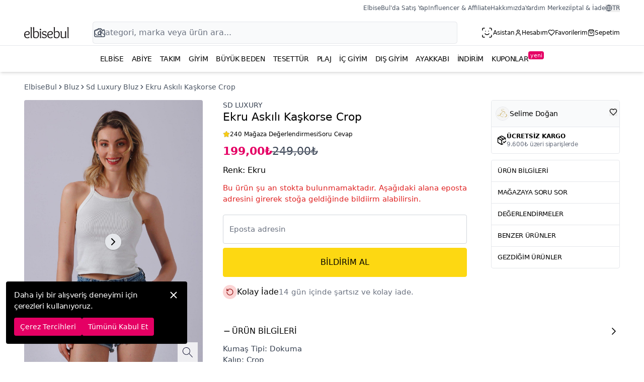

--- FILE ---
content_type: text/html; charset=utf-8
request_url: https://www.elbisebul.com/216784-sd-luxury-ekru-askili-kaskorse-crop.html
body_size: 33853
content:
<!DOCTYPE html><html class="is-mobile-0" dir="ltr" lang="tr" style="--app-height:100vh"><head><meta charSet="utf-8"/><title>Ekru Askılı Kaşkorse Crop | Sd Luxury</title><meta name="description" content="Günlük aktivitelerinizde tarzınızı güçlendirecek Sd Luxury Ekru Askılı Kaşkorse Crop ve birbirinden şık yüzlerce bluz Elbisebul&amp;#039;da."/><link rel="canonical" href="https://www.elbisebul.com/216784-sd-luxury-ekru-askili-kaskorse-crop.html"/><meta property="og:url" content="https://www.elbisebul.com/216784-sd-luxury-ekru-askili-kaskorse-crop.html"/><meta property="og:title" content="Ekru Askılı Kaşkorse Crop | Sd Luxury"/><meta property="og:description" content="Günlük aktivitelerinizde tarzınızı güçlendirecek Sd Luxury Ekru Askılı Kaşkorse Crop ve birbirinden şık yüzlerce bluz Elbisebul&amp;#039;da."/><meta property="og:image" content="https://static.elbisebul.com/products/2024/03/sd-luxury-ekru-askili-kaskorse-crop-216784-202433.jpg"/><meta property="og:price:amount" content="199.00"/><meta property="og:price:currency" content="TRY"/><link rel="preload" href="https://static.elbisebul.com/prdct.png" as="image"/><link rel="preload" href="https://static.elbisebul.com/products/2024/03/sd-luxury-ekru-askili-kaskorse-crop-216784-202433.jpg" as="image"/><script type="application/ld+json">{"@context":"https://schema.org","@type":"BreadcrumbList","itemListElement":[{"@type":"ListItem","position":1,"item":{"@id":"https://www.elbisebul.com/","name":"ElbiseBul"}},{"@type":"ListItem","position":2,"item":{"@id":"https://www.elbisebul.com/bluz","name":"Bluz"}},{"@type":"ListItem","position":3,"item":{"@id":"https://www.elbisebul.com/sd-luxury-bluz","name":"Sd Luxury Bluz"}}]}</script><script type="application/ld+json">{"@context":"https://schema.org","@graph":[{"@type":"ProductGroup","@id":"urn:eb:s000131-623590159","name":"Askılı Kaşkorse Crop","productGroupID":"s000131-623590159","variesBy":["https://schema.org/size"],"brand":{"@type":"Brand","name":"Sd Luxury"},"image":["https://static.elbisebul.com/products/2024/03/sd-luxury-ekru-askili-kaskorse-crop-216784-202433.jpg","https://static.elbisebul.com/products/2024/03/sd-luxury-ekru-askili-kaskorse-crop-216784-202434.jpg","https://static.elbisebul.com/products/2024/03/sd-luxury-ekru-askili-kaskorse-crop-216784-202435.jpg","https://static.elbisebul.com/products/2024/03/sd-luxury-ekru-askili-kaskorse-crop-216784-202436.jpg","https://static.elbisebul.com/products/2024/03/sd-luxury-ekru-askili-kaskorse-crop-216784-202437.jpg"],"hasVariant":[{"@type":"Product","name":"Ekru Askılı Kaşkorse Crop - Beden 36 - Sd Luxury","size":"36","color":"Ekru","sku":"311141","inProductGroupWithID":"s000131-623590159","aggregateRating":{"@type":"AggregateRating","bestRating":"5","worstRating":"1","ratingValue":5,"reviewCount":2},"offers":[{"@type":"Offer","acceptedPaymentMethod":[{"@id":"https://www.elbisebul.com/216784-sd-luxury-ekru-askili-kaskorse-crop.html#payment_methods"}],"url":"https://www.elbisebul.com/216784-sd-luxury-ekru-askili-kaskorse-crop.html","priceCurrency":"TRY","price":199,"itemCondition":"https://schema.org/NewCondition","availability":"https://schema.org/OutOfStock","shippingDetails":{"@type":"OfferShippingDetails","shippingDestination":{"@type":"DefinedRegion","addressCountry":"TR"},"shippingRate":{"@type":"MonetaryAmount","value":49.99,"currency":"TRY"},"deliveryTime":{"@type":"ShippingDeliveryTime","handlingTime":{"@id":"https://www.elbisebul.com/216784-sd-luxury-ekru-askili-kaskorse-crop.html#handling_time"},"transitTime":{"@type":"QuantitativeValue","unitCode":"DAY","minValue":"0","maxValue":3},"cutOffTime":"17:30","businessDays":{"@id":"https://www.elbisebul.com/216784-sd-luxury-ekru-askili-kaskorse-crop.html#shipping_business_days"}}},"hasMerchantReturnPolicy":{"@type":"MerchantReturnPolicy","applicableCountry":"TR","returnPolicyCountry":"TR","returnPolicyCategory":"https://schema.org/MerchantReturnFiniteReturnWindow","merchantReturnDays":14,"returnMethod":"https://schema.org/ReturnByMail","returnFees":"https://schema.org/ReturnFeesCustomerResponsibility"},"priceSpecification":{"@type":"UnitPriceSpecification","priceType":"https://schema.org/StrikethroughPrice","price":249,"priceCurrency":"TRY"}},{"@type":"Offer","acceptedPaymentMethod":[{"@id":"https://www.elbisebul.com/216784-sd-luxury-ekru-askili-kaskorse-crop.html#payment_methods"}],"url":"https://www.elbisebul.com/en/undefined","priceCurrency":"AZN","price":10.21,"itemCondition":"https://schema.org/NewCondition","availability":"https://schema.org/OutOfStock","shippingDetails":{"@type":"OfferShippingDetails","shippingDestination":{"@type":"DefinedRegion","addressCountry":"AZ"},"shippingRate":{"@type":"MonetaryAmount","value":32.82,"currency":"AZN"},"deliveryTime":{"@type":"ShippingDeliveryTime","handlingTime":{"@id":"https://www.elbisebul.com/216784-sd-luxury-ekru-askili-kaskorse-crop.html#handling_time"},"transitTime":{"@type":"QuantitativeValue","unitCode":"DAY","minValue":"0","maxValue":7},"cutOffTime":"17:30","businessDays":{"@id":"https://www.elbisebul.com/216784-sd-luxury-ekru-askili-kaskorse-crop.html#shipping_business_days"}}},"hasMerchantReturnPolicy":{"@type":"MerchantReturnPolicy","applicableCountry":"AZ","returnPolicyCountry":"AZ","returnPolicyCategory":"https://schema.org/MerchantReturnFiniteReturnWindow","merchantReturnDays":14,"returnMethod":"https://schema.org/ReturnByMail","returnFees":"https://schema.org/ReturnFeesCustomerResponsibility"},"priceSpecification":{"@type":"UnitPriceSpecification","priceType":"https://schema.org/StrikethroughPrice","price":12.77,"priceCurrency":"AZN"}},{"@type":"Offer","acceptedPaymentMethod":[{"@id":"https://www.elbisebul.com/216784-sd-luxury-ekru-askili-kaskorse-crop.html#payment_methods"}],"url":"https://www.elbisebul.com/en/undefined","priceCurrency":"USD","price":6.22,"itemCondition":"https://schema.org/NewCondition","availability":"https://schema.org/OutOfStock","shippingDetails":{"@type":"OfferShippingDetails","shippingDestination":{"@type":"DefinedRegion","addressCountry":"US"},"shippingRate":{"@type":"MonetaryAmount","value":20,"currency":"USD"},"deliveryTime":{"@type":"ShippingDeliveryTime","handlingTime":{"@id":"https://www.elbisebul.com/216784-sd-luxury-ekru-askili-kaskorse-crop.html#handling_time"},"transitTime":{"@type":"QuantitativeValue","unitCode":"DAY","minValue":"0","maxValue":7},"cutOffTime":"17:30","businessDays":{"@id":"https://www.elbisebul.com/216784-sd-luxury-ekru-askili-kaskorse-crop.html#shipping_business_days"}}},"hasMerchantReturnPolicy":{"@type":"MerchantReturnPolicy","applicableCountry":"US","returnPolicyCountry":"US","returnPolicyCategory":"https://schema.org/MerchantReturnFiniteReturnWindow","merchantReturnDays":14,"returnMethod":"https://schema.org/ReturnByMail","returnFees":"https://schema.org/ReturnFeesCustomerResponsibility"},"priceSpecification":{"@type":"UnitPriceSpecification","priceType":"https://schema.org/StrikethroughPrice","price":7.78,"priceCurrency":"USD"}},{"@type":"Offer","acceptedPaymentMethod":[{"@id":"https://www.elbisebul.com/216784-sd-luxury-ekru-askili-kaskorse-crop.html#payment_methods"}],"url":"https://www.elbisebul.com/ar/undefined","priceCurrency":"AED","price":22.11,"itemCondition":"https://schema.org/NewCondition","availability":"https://schema.org/OutOfStock","shippingDetails":{"@type":"OfferShippingDetails","shippingDestination":{"@type":"DefinedRegion","addressCountry":"AE"},"shippingRate":{"@type":"MonetaryAmount","value":71.11,"currency":"AED"},"deliveryTime":{"@type":"ShippingDeliveryTime","handlingTime":{"@id":"https://www.elbisebul.com/216784-sd-luxury-ekru-askili-kaskorse-crop.html#handling_time"},"transitTime":{"@type":"QuantitativeValue","unitCode":"DAY","minValue":"0","maxValue":7},"cutOffTime":"17:30","businessDays":{"@id":"https://www.elbisebul.com/216784-sd-luxury-ekru-askili-kaskorse-crop.html#shipping_business_days"}}},"hasMerchantReturnPolicy":{"@type":"MerchantReturnPolicy","applicableCountry":"AE","returnPolicyCountry":"AE","returnPolicyCategory":"https://schema.org/MerchantReturnFiniteReturnWindow","merchantReturnDays":14,"returnMethod":"https://schema.org/ReturnByMail","returnFees":"https://schema.org/ReturnFeesCustomerResponsibility"},"priceSpecification":{"@type":"UnitPriceSpecification","priceType":"https://schema.org/StrikethroughPrice","price":27.67,"priceCurrency":"AED"}},{"@type":"Offer","acceptedPaymentMethod":[{"@id":"https://www.elbisebul.com/216784-sd-luxury-ekru-askili-kaskorse-crop.html#payment_methods"}],"url":"https://www.elbisebul.com/ar/undefined","priceCurrency":"SAR","price":23.41,"itemCondition":"https://schema.org/NewCondition","availability":"https://schema.org/OutOfStock","shippingDetails":{"@type":"OfferShippingDetails","shippingDestination":{"@type":"DefinedRegion","addressCountry":"SA"},"shippingRate":{"@type":"MonetaryAmount","value":75.29,"currency":"SAR"},"deliveryTime":{"@type":"ShippingDeliveryTime","handlingTime":{"@id":"https://www.elbisebul.com/216784-sd-luxury-ekru-askili-kaskorse-crop.html#handling_time"},"transitTime":{"@type":"QuantitativeValue","unitCode":"DAY","minValue":"0","maxValue":7},"cutOffTime":"17:30","businessDays":{"@id":"https://www.elbisebul.com/216784-sd-luxury-ekru-askili-kaskorse-crop.html#shipping_business_days"}}},"hasMerchantReturnPolicy":{"@type":"MerchantReturnPolicy","applicableCountry":"SA","returnPolicyCountry":"SA","returnPolicyCategory":"https://schema.org/MerchantReturnFiniteReturnWindow","merchantReturnDays":14,"returnMethod":"https://schema.org/ReturnByMail","returnFees":"https://schema.org/ReturnFeesCustomerResponsibility"},"priceSpecification":{"@type":"UnitPriceSpecification","priceType":"https://schema.org/StrikethroughPrice","price":29.29,"priceCurrency":"SAR"}},{"@type":"Offer","acceptedPaymentMethod":[{"@id":"https://www.elbisebul.com/216784-sd-luxury-ekru-askili-kaskorse-crop.html#payment_methods"}],"url":"https://www.elbisebul.com/ar/undefined","priceCurrency":"QAR","price":22.11,"itemCondition":"https://schema.org/NewCondition","availability":"https://schema.org/OutOfStock","shippingDetails":{"@type":"OfferShippingDetails","shippingDestination":{"@type":"DefinedRegion","addressCountry":"QA"},"shippingRate":{"@type":"MonetaryAmount","value":71.11,"currency":"QAR"},"deliveryTime":{"@type":"ShippingDeliveryTime","handlingTime":{"@id":"https://www.elbisebul.com/216784-sd-luxury-ekru-askili-kaskorse-crop.html#handling_time"},"transitTime":{"@type":"QuantitativeValue","unitCode":"DAY","minValue":"0","maxValue":7},"cutOffTime":"17:30","businessDays":{"@id":"https://www.elbisebul.com/216784-sd-luxury-ekru-askili-kaskorse-crop.html#shipping_business_days"}}},"hasMerchantReturnPolicy":{"@type":"MerchantReturnPolicy","applicableCountry":"QA","returnPolicyCountry":"QA","returnPolicyCategory":"https://schema.org/MerchantReturnFiniteReturnWindow","merchantReturnDays":14,"returnMethod":"https://schema.org/ReturnByMail","returnFees":"https://schema.org/ReturnFeesCustomerResponsibility"},"priceSpecification":{"@type":"UnitPriceSpecification","priceType":"https://schema.org/StrikethroughPrice","price":27.67,"priceCurrency":"QAR"}},{"@type":"Offer","acceptedPaymentMethod":[{"@id":"https://www.elbisebul.com/216784-sd-luxury-ekru-askili-kaskorse-crop.html#payment_methods"}],"url":"https://www.elbisebul.com/ar/undefined","priceCurrency":"KWD","price":1.9,"itemCondition":"https://schema.org/NewCondition","availability":"https://schema.org/OutOfStock","shippingDetails":{"@type":"OfferShippingDetails","shippingDestination":{"@type":"DefinedRegion","addressCountry":"KW"},"shippingRate":{"@type":"MonetaryAmount","value":6.1,"currency":"KWD"},"deliveryTime":{"@type":"ShippingDeliveryTime","handlingTime":{"@id":"https://www.elbisebul.com/216784-sd-luxury-ekru-askili-kaskorse-crop.html#handling_time"},"transitTime":{"@type":"QuantitativeValue","unitCode":"DAY","minValue":"0","maxValue":7},"cutOffTime":"17:30","businessDays":{"@id":"https://www.elbisebul.com/216784-sd-luxury-ekru-askili-kaskorse-crop.html#shipping_business_days"}}},"hasMerchantReturnPolicy":{"@type":"MerchantReturnPolicy","applicableCountry":"KW","returnPolicyCountry":"KW","returnPolicyCategory":"https://schema.org/MerchantReturnFiniteReturnWindow","merchantReturnDays":14,"returnMethod":"https://schema.org/ReturnByMail","returnFees":"https://schema.org/ReturnFeesCustomerResponsibility"},"priceSpecification":{"@type":"UnitPriceSpecification","priceType":"https://schema.org/StrikethroughPrice","price":2.37,"priceCurrency":"KWD"}},{"@type":"Offer","acceptedPaymentMethod":[{"@id":"https://www.elbisebul.com/216784-sd-luxury-ekru-askili-kaskorse-crop.html#payment_methods"}],"url":"https://www.elbisebul.com/ar/undefined","priceCurrency":"OMR","price":2.43,"itemCondition":"https://schema.org/NewCondition","availability":"https://schema.org/OutOfStock","shippingDetails":{"@type":"OfferShippingDetails","shippingDestination":{"@type":"DefinedRegion","addressCountry":"OM"},"shippingRate":{"@type":"MonetaryAmount","value":7.8,"currency":"OMR"},"deliveryTime":{"@type":"ShippingDeliveryTime","handlingTime":{"@id":"https://www.elbisebul.com/216784-sd-luxury-ekru-askili-kaskorse-crop.html#handling_time"},"transitTime":{"@type":"QuantitativeValue","unitCode":"DAY","minValue":"0","maxValue":7},"cutOffTime":"17:30","businessDays":{"@id":"https://www.elbisebul.com/216784-sd-luxury-ekru-askili-kaskorse-crop.html#shipping_business_days"}}},"hasMerchantReturnPolicy":{"@type":"MerchantReturnPolicy","applicableCountry":"OM","returnPolicyCountry":"OM","returnPolicyCategory":"https://schema.org/MerchantReturnFiniteReturnWindow","merchantReturnDays":14,"returnMethod":"https://schema.org/ReturnByMail","returnFees":"https://schema.org/ReturnFeesCustomerResponsibility"},"priceSpecification":{"@type":"UnitPriceSpecification","priceType":"https://schema.org/StrikethroughPrice","price":3.04,"priceCurrency":"OMR"}},{"@type":"Offer","acceptedPaymentMethod":[{"@id":"https://www.elbisebul.com/216784-sd-luxury-ekru-askili-kaskorse-crop.html#payment_methods"}],"url":"https://www.elbisebul.com/ar/undefined","priceCurrency":"BHD","price":2.4,"itemCondition":"https://schema.org/NewCondition","availability":"https://schema.org/OutOfStock","shippingDetails":{"@type":"OfferShippingDetails","shippingDestination":{"@type":"DefinedRegion","addressCountry":"BH"},"shippingRate":{"@type":"MonetaryAmount","value":7.71,"currency":"BHD"},"deliveryTime":{"@type":"ShippingDeliveryTime","handlingTime":{"@id":"https://www.elbisebul.com/216784-sd-luxury-ekru-askili-kaskorse-crop.html#handling_time"},"transitTime":{"@type":"QuantitativeValue","unitCode":"DAY","minValue":"0","maxValue":7},"cutOffTime":"17:30","businessDays":{"@id":"https://www.elbisebul.com/216784-sd-luxury-ekru-askili-kaskorse-crop.html#shipping_business_days"}}},"hasMerchantReturnPolicy":{"@type":"MerchantReturnPolicy","applicableCountry":"BH","returnPolicyCountry":"BH","returnPolicyCategory":"https://schema.org/MerchantReturnFiniteReturnWindow","merchantReturnDays":14,"returnMethod":"https://schema.org/ReturnByMail","returnFees":"https://schema.org/ReturnFeesCustomerResponsibility"},"priceSpecification":{"@type":"UnitPriceSpecification","priceType":"https://schema.org/StrikethroughPrice","price":3,"priceCurrency":"BHD"}},{"@type":"Offer","acceptedPaymentMethod":[{"@id":"https://www.elbisebul.com/216784-sd-luxury-ekru-askili-kaskorse-crop.html#payment_methods"}],"url":"https://www.elbisebul.com/ar/undefined","priceCurrency":"JOD","price":4.33,"itemCondition":"https://schema.org/NewCondition","availability":"https://schema.org/OutOfStock","shippingDetails":{"@type":"OfferShippingDetails","shippingDestination":{"@type":"DefinedRegion","addressCountry":"JO"},"shippingRate":{"@type":"MonetaryAmount","value":13.91,"currency":"JOD"},"deliveryTime":{"@type":"ShippingDeliveryTime","handlingTime":{"@id":"https://www.elbisebul.com/216784-sd-luxury-ekru-askili-kaskorse-crop.html#handling_time"},"transitTime":{"@type":"QuantitativeValue","unitCode":"DAY","minValue":"0","maxValue":7},"cutOffTime":"17:30","businessDays":{"@id":"https://www.elbisebul.com/216784-sd-luxury-ekru-askili-kaskorse-crop.html#shipping_business_days"}}},"hasMerchantReturnPolicy":{"@type":"MerchantReturnPolicy","applicableCountry":"JO","returnPolicyCountry":"JO","returnPolicyCategory":"https://schema.org/MerchantReturnFiniteReturnWindow","merchantReturnDays":14,"returnMethod":"https://schema.org/ReturnByMail","returnFees":"https://schema.org/ReturnFeesCustomerResponsibility"},"priceSpecification":{"@type":"UnitPriceSpecification","priceType":"https://schema.org/StrikethroughPrice","price":5.41,"priceCurrency":"JOD"}},{"@type":"Offer","acceptedPaymentMethod":[{"@id":"https://www.elbisebul.com/216784-sd-luxury-ekru-askili-kaskorse-crop.html#payment_methods"}],"url":"https://www.elbisebul.com/ar/undefined","priceCurrency":"SYP","price":75620,"itemCondition":"https://schema.org/NewCondition","availability":"https://schema.org/OutOfStock","shippingDetails":{"@type":"OfferShippingDetails","shippingDestination":{"@type":"DefinedRegion","addressCountry":"SY"},"shippingRate":{"@type":"MonetaryAmount","value":243200,"currency":"SYP"},"deliveryTime":{"@type":"ShippingDeliveryTime","handlingTime":{"@id":"https://www.elbisebul.com/216784-sd-luxury-ekru-askili-kaskorse-crop.html#handling_time"},"transitTime":{"@type":"QuantitativeValue","unitCode":"DAY","minValue":"0","maxValue":7},"cutOffTime":"17:30","businessDays":{"@id":"https://www.elbisebul.com/216784-sd-luxury-ekru-askili-kaskorse-crop.html#shipping_business_days"}}},"hasMerchantReturnPolicy":{"@type":"MerchantReturnPolicy","applicableCountry":"SY","returnPolicyCountry":"SY","returnPolicyCategory":"https://schema.org/MerchantReturnFiniteReturnWindow","merchantReturnDays":14,"returnMethod":"https://schema.org/ReturnByMail","returnFees":"https://schema.org/ReturnFeesCustomerResponsibility"},"priceSpecification":{"@type":"UnitPriceSpecification","priceType":"https://schema.org/StrikethroughPrice","price":94620,"priceCurrency":"SYP"}},{"@type":"Offer","acceptedPaymentMethod":[{"@id":"https://www.elbisebul.com/216784-sd-luxury-ekru-askili-kaskorse-crop.html#payment_methods"}],"url":"https://www.elbisebul.com/en/undefined","priceCurrency":"CAD","price":8.65,"itemCondition":"https://schema.org/NewCondition","availability":"https://schema.org/OutOfStock","shippingDetails":{"@type":"OfferShippingDetails","shippingDestination":{"@type":"DefinedRegion","addressCountry":"CA"},"shippingRate":{"@type":"MonetaryAmount","value":27.83,"currency":"CAD"},"deliveryTime":{"@type":"ShippingDeliveryTime","handlingTime":{"@id":"https://www.elbisebul.com/216784-sd-luxury-ekru-askili-kaskorse-crop.html#handling_time"},"transitTime":{"@type":"QuantitativeValue","unitCode":"DAY","minValue":"0","maxValue":7},"cutOffTime":"17:30","businessDays":{"@id":"https://www.elbisebul.com/216784-sd-luxury-ekru-askili-kaskorse-crop.html#shipping_business_days"}}},"hasMerchantReturnPolicy":{"@type":"MerchantReturnPolicy","applicableCountry":"CA","returnPolicyCountry":"CA","returnPolicyCategory":"https://schema.org/MerchantReturnFiniteReturnWindow","merchantReturnDays":14,"returnMethod":"https://schema.org/ReturnByMail","returnFees":"https://schema.org/ReturnFeesCustomerResponsibility"},"priceSpecification":{"@type":"UnitPriceSpecification","priceType":"https://schema.org/StrikethroughPrice","price":10.83,"priceCurrency":"CAD"}},{"@type":"Offer","acceptedPaymentMethod":[{"@id":"https://www.elbisebul.com/216784-sd-luxury-ekru-askili-kaskorse-crop.html#payment_methods"}],"url":"https://www.elbisebul.com/en/undefined","priceCurrency":"RUB","price":517.4,"itemCondition":"https://schema.org/NewCondition","availability":"https://schema.org/OutOfStock","shippingDetails":{"@type":"OfferShippingDetails","shippingDestination":{"@type":"DefinedRegion","addressCountry":"RU"},"shippingRate":{"@type":"MonetaryAmount","value":1664,"currency":"RUB"},"deliveryTime":{"@type":"ShippingDeliveryTime","handlingTime":{"@id":"https://www.elbisebul.com/216784-sd-luxury-ekru-askili-kaskorse-crop.html#handling_time"},"transitTime":{"@type":"QuantitativeValue","unitCode":"DAY","minValue":"0","maxValue":7},"cutOffTime":"17:30","businessDays":{"@id":"https://www.elbisebul.com/216784-sd-luxury-ekru-askili-kaskorse-crop.html#shipping_business_days"}}},"hasMerchantReturnPolicy":{"@type":"MerchantReturnPolicy","applicableCountry":"RU","returnPolicyCountry":"RU","returnPolicyCategory":"https://schema.org/MerchantReturnFiniteReturnWindow","merchantReturnDays":14,"returnMethod":"https://schema.org/ReturnByMail","returnFees":"https://schema.org/ReturnFeesCustomerResponsibility"},"priceSpecification":{"@type":"UnitPriceSpecification","priceType":"https://schema.org/StrikethroughPrice","price":647.4,"priceCurrency":"RUB"}}],"image":["https://static.elbisebul.com/products/2024/03/sd-luxury-ekru-askili-kaskorse-crop-216784-202433.jpg","https://static.elbisebul.com/products/2024/03/sd-luxury-ekru-askili-kaskorse-crop-216784-202434.jpg","https://static.elbisebul.com/products/2024/03/sd-luxury-ekru-askili-kaskorse-crop-216784-202435.jpg","https://static.elbisebul.com/products/2024/03/sd-luxury-ekru-askili-kaskorse-crop-216784-202436.jpg","https://static.elbisebul.com/products/2024/03/sd-luxury-ekru-askili-kaskorse-crop-216784-202437.jpg"],"description":"Günlük aktivitelerinizde tarzınızı güçlendirecek Sd Luxury Ekru Askılı Kaşkorse Crop ve birbirinden şık yüzlerce bluz Elbisebul'da."},{"@type":"Product","name":"Ekru Askılı Kaşkorse Crop - Beden 38 - Sd Luxury","size":"38","color":"Ekru","sku":"311142","inProductGroupWithID":"s000131-623590159","aggregateRating":{"@type":"AggregateRating","bestRating":"5","worstRating":"1","ratingValue":5,"reviewCount":2},"offers":[{"@type":"Offer","acceptedPaymentMethod":[{"@id":"https://www.elbisebul.com/216784-sd-luxury-ekru-askili-kaskorse-crop.html#payment_methods"}],"url":"https://www.elbisebul.com/216784-sd-luxury-ekru-askili-kaskorse-crop.html","priceCurrency":"TRY","price":199,"itemCondition":"https://schema.org/NewCondition","availability":"https://schema.org/OutOfStock","shippingDetails":{"@type":"OfferShippingDetails","shippingDestination":{"@type":"DefinedRegion","addressCountry":"TR"},"shippingRate":{"@type":"MonetaryAmount","value":49.99,"currency":"TRY"},"deliveryTime":{"@type":"ShippingDeliveryTime","handlingTime":{"@id":"https://www.elbisebul.com/216784-sd-luxury-ekru-askili-kaskorse-crop.html#handling_time"},"transitTime":{"@type":"QuantitativeValue","unitCode":"DAY","minValue":"0","maxValue":3},"cutOffTime":"17:30","businessDays":{"@id":"https://www.elbisebul.com/216784-sd-luxury-ekru-askili-kaskorse-crop.html#shipping_business_days"}}},"hasMerchantReturnPolicy":{"@type":"MerchantReturnPolicy","applicableCountry":"TR","returnPolicyCountry":"TR","returnPolicyCategory":"https://schema.org/MerchantReturnFiniteReturnWindow","merchantReturnDays":14,"returnMethod":"https://schema.org/ReturnByMail","returnFees":"https://schema.org/ReturnFeesCustomerResponsibility"},"priceSpecification":{"@type":"UnitPriceSpecification","priceType":"https://schema.org/StrikethroughPrice","price":249,"priceCurrency":"TRY"}},{"@type":"Offer","acceptedPaymentMethod":[{"@id":"https://www.elbisebul.com/216784-sd-luxury-ekru-askili-kaskorse-crop.html#payment_methods"}],"url":"https://www.elbisebul.com/en/undefined","priceCurrency":"AZN","price":10.21,"itemCondition":"https://schema.org/NewCondition","availability":"https://schema.org/OutOfStock","shippingDetails":{"@type":"OfferShippingDetails","shippingDestination":{"@type":"DefinedRegion","addressCountry":"AZ"},"shippingRate":{"@type":"MonetaryAmount","value":32.82,"currency":"AZN"},"deliveryTime":{"@type":"ShippingDeliveryTime","handlingTime":{"@id":"https://www.elbisebul.com/216784-sd-luxury-ekru-askili-kaskorse-crop.html#handling_time"},"transitTime":{"@type":"QuantitativeValue","unitCode":"DAY","minValue":"0","maxValue":7},"cutOffTime":"17:30","businessDays":{"@id":"https://www.elbisebul.com/216784-sd-luxury-ekru-askili-kaskorse-crop.html#shipping_business_days"}}},"hasMerchantReturnPolicy":{"@type":"MerchantReturnPolicy","applicableCountry":"AZ","returnPolicyCountry":"AZ","returnPolicyCategory":"https://schema.org/MerchantReturnFiniteReturnWindow","merchantReturnDays":14,"returnMethod":"https://schema.org/ReturnByMail","returnFees":"https://schema.org/ReturnFeesCustomerResponsibility"},"priceSpecification":{"@type":"UnitPriceSpecification","priceType":"https://schema.org/StrikethroughPrice","price":12.77,"priceCurrency":"AZN"}},{"@type":"Offer","acceptedPaymentMethod":[{"@id":"https://www.elbisebul.com/216784-sd-luxury-ekru-askili-kaskorse-crop.html#payment_methods"}],"url":"https://www.elbisebul.com/en/undefined","priceCurrency":"USD","price":6.22,"itemCondition":"https://schema.org/NewCondition","availability":"https://schema.org/OutOfStock","shippingDetails":{"@type":"OfferShippingDetails","shippingDestination":{"@type":"DefinedRegion","addressCountry":"US"},"shippingRate":{"@type":"MonetaryAmount","value":20,"currency":"USD"},"deliveryTime":{"@type":"ShippingDeliveryTime","handlingTime":{"@id":"https://www.elbisebul.com/216784-sd-luxury-ekru-askili-kaskorse-crop.html#handling_time"},"transitTime":{"@type":"QuantitativeValue","unitCode":"DAY","minValue":"0","maxValue":7},"cutOffTime":"17:30","businessDays":{"@id":"https://www.elbisebul.com/216784-sd-luxury-ekru-askili-kaskorse-crop.html#shipping_business_days"}}},"hasMerchantReturnPolicy":{"@type":"MerchantReturnPolicy","applicableCountry":"US","returnPolicyCountry":"US","returnPolicyCategory":"https://schema.org/MerchantReturnFiniteReturnWindow","merchantReturnDays":14,"returnMethod":"https://schema.org/ReturnByMail","returnFees":"https://schema.org/ReturnFeesCustomerResponsibility"},"priceSpecification":{"@type":"UnitPriceSpecification","priceType":"https://schema.org/StrikethroughPrice","price":7.78,"priceCurrency":"USD"}},{"@type":"Offer","acceptedPaymentMethod":[{"@id":"https://www.elbisebul.com/216784-sd-luxury-ekru-askili-kaskorse-crop.html#payment_methods"}],"url":"https://www.elbisebul.com/ar/undefined","priceCurrency":"AED","price":22.11,"itemCondition":"https://schema.org/NewCondition","availability":"https://schema.org/OutOfStock","shippingDetails":{"@type":"OfferShippingDetails","shippingDestination":{"@type":"DefinedRegion","addressCountry":"AE"},"shippingRate":{"@type":"MonetaryAmount","value":71.11,"currency":"AED"},"deliveryTime":{"@type":"ShippingDeliveryTime","handlingTime":{"@id":"https://www.elbisebul.com/216784-sd-luxury-ekru-askili-kaskorse-crop.html#handling_time"},"transitTime":{"@type":"QuantitativeValue","unitCode":"DAY","minValue":"0","maxValue":7},"cutOffTime":"17:30","businessDays":{"@id":"https://www.elbisebul.com/216784-sd-luxury-ekru-askili-kaskorse-crop.html#shipping_business_days"}}},"hasMerchantReturnPolicy":{"@type":"MerchantReturnPolicy","applicableCountry":"AE","returnPolicyCountry":"AE","returnPolicyCategory":"https://schema.org/MerchantReturnFiniteReturnWindow","merchantReturnDays":14,"returnMethod":"https://schema.org/ReturnByMail","returnFees":"https://schema.org/ReturnFeesCustomerResponsibility"},"priceSpecification":{"@type":"UnitPriceSpecification","priceType":"https://schema.org/StrikethroughPrice","price":27.67,"priceCurrency":"AED"}},{"@type":"Offer","acceptedPaymentMethod":[{"@id":"https://www.elbisebul.com/216784-sd-luxury-ekru-askili-kaskorse-crop.html#payment_methods"}],"url":"https://www.elbisebul.com/ar/undefined","priceCurrency":"SAR","price":23.41,"itemCondition":"https://schema.org/NewCondition","availability":"https://schema.org/OutOfStock","shippingDetails":{"@type":"OfferShippingDetails","shippingDestination":{"@type":"DefinedRegion","addressCountry":"SA"},"shippingRate":{"@type":"MonetaryAmount","value":75.29,"currency":"SAR"},"deliveryTime":{"@type":"ShippingDeliveryTime","handlingTime":{"@id":"https://www.elbisebul.com/216784-sd-luxury-ekru-askili-kaskorse-crop.html#handling_time"},"transitTime":{"@type":"QuantitativeValue","unitCode":"DAY","minValue":"0","maxValue":7},"cutOffTime":"17:30","businessDays":{"@id":"https://www.elbisebul.com/216784-sd-luxury-ekru-askili-kaskorse-crop.html#shipping_business_days"}}},"hasMerchantReturnPolicy":{"@type":"MerchantReturnPolicy","applicableCountry":"SA","returnPolicyCountry":"SA","returnPolicyCategory":"https://schema.org/MerchantReturnFiniteReturnWindow","merchantReturnDays":14,"returnMethod":"https://schema.org/ReturnByMail","returnFees":"https://schema.org/ReturnFeesCustomerResponsibility"},"priceSpecification":{"@type":"UnitPriceSpecification","priceType":"https://schema.org/StrikethroughPrice","price":29.29,"priceCurrency":"SAR"}},{"@type":"Offer","acceptedPaymentMethod":[{"@id":"https://www.elbisebul.com/216784-sd-luxury-ekru-askili-kaskorse-crop.html#payment_methods"}],"url":"https://www.elbisebul.com/ar/undefined","priceCurrency":"QAR","price":22.11,"itemCondition":"https://schema.org/NewCondition","availability":"https://schema.org/OutOfStock","shippingDetails":{"@type":"OfferShippingDetails","shippingDestination":{"@type":"DefinedRegion","addressCountry":"QA"},"shippingRate":{"@type":"MonetaryAmount","value":71.11,"currency":"QAR"},"deliveryTime":{"@type":"ShippingDeliveryTime","handlingTime":{"@id":"https://www.elbisebul.com/216784-sd-luxury-ekru-askili-kaskorse-crop.html#handling_time"},"transitTime":{"@type":"QuantitativeValue","unitCode":"DAY","minValue":"0","maxValue":7},"cutOffTime":"17:30","businessDays":{"@id":"https://www.elbisebul.com/216784-sd-luxury-ekru-askili-kaskorse-crop.html#shipping_business_days"}}},"hasMerchantReturnPolicy":{"@type":"MerchantReturnPolicy","applicableCountry":"QA","returnPolicyCountry":"QA","returnPolicyCategory":"https://schema.org/MerchantReturnFiniteReturnWindow","merchantReturnDays":14,"returnMethod":"https://schema.org/ReturnByMail","returnFees":"https://schema.org/ReturnFeesCustomerResponsibility"},"priceSpecification":{"@type":"UnitPriceSpecification","priceType":"https://schema.org/StrikethroughPrice","price":27.67,"priceCurrency":"QAR"}},{"@type":"Offer","acceptedPaymentMethod":[{"@id":"https://www.elbisebul.com/216784-sd-luxury-ekru-askili-kaskorse-crop.html#payment_methods"}],"url":"https://www.elbisebul.com/ar/undefined","priceCurrency":"KWD","price":1.9,"itemCondition":"https://schema.org/NewCondition","availability":"https://schema.org/OutOfStock","shippingDetails":{"@type":"OfferShippingDetails","shippingDestination":{"@type":"DefinedRegion","addressCountry":"KW"},"shippingRate":{"@type":"MonetaryAmount","value":6.1,"currency":"KWD"},"deliveryTime":{"@type":"ShippingDeliveryTime","handlingTime":{"@id":"https://www.elbisebul.com/216784-sd-luxury-ekru-askili-kaskorse-crop.html#handling_time"},"transitTime":{"@type":"QuantitativeValue","unitCode":"DAY","minValue":"0","maxValue":7},"cutOffTime":"17:30","businessDays":{"@id":"https://www.elbisebul.com/216784-sd-luxury-ekru-askili-kaskorse-crop.html#shipping_business_days"}}},"hasMerchantReturnPolicy":{"@type":"MerchantReturnPolicy","applicableCountry":"KW","returnPolicyCountry":"KW","returnPolicyCategory":"https://schema.org/MerchantReturnFiniteReturnWindow","merchantReturnDays":14,"returnMethod":"https://schema.org/ReturnByMail","returnFees":"https://schema.org/ReturnFeesCustomerResponsibility"},"priceSpecification":{"@type":"UnitPriceSpecification","priceType":"https://schema.org/StrikethroughPrice","price":2.37,"priceCurrency":"KWD"}},{"@type":"Offer","acceptedPaymentMethod":[{"@id":"https://www.elbisebul.com/216784-sd-luxury-ekru-askili-kaskorse-crop.html#payment_methods"}],"url":"https://www.elbisebul.com/ar/undefined","priceCurrency":"OMR","price":2.43,"itemCondition":"https://schema.org/NewCondition","availability":"https://schema.org/OutOfStock","shippingDetails":{"@type":"OfferShippingDetails","shippingDestination":{"@type":"DefinedRegion","addressCountry":"OM"},"shippingRate":{"@type":"MonetaryAmount","value":7.8,"currency":"OMR"},"deliveryTime":{"@type":"ShippingDeliveryTime","handlingTime":{"@id":"https://www.elbisebul.com/216784-sd-luxury-ekru-askili-kaskorse-crop.html#handling_time"},"transitTime":{"@type":"QuantitativeValue","unitCode":"DAY","minValue":"0","maxValue":7},"cutOffTime":"17:30","businessDays":{"@id":"https://www.elbisebul.com/216784-sd-luxury-ekru-askili-kaskorse-crop.html#shipping_business_days"}}},"hasMerchantReturnPolicy":{"@type":"MerchantReturnPolicy","applicableCountry":"OM","returnPolicyCountry":"OM","returnPolicyCategory":"https://schema.org/MerchantReturnFiniteReturnWindow","merchantReturnDays":14,"returnMethod":"https://schema.org/ReturnByMail","returnFees":"https://schema.org/ReturnFeesCustomerResponsibility"},"priceSpecification":{"@type":"UnitPriceSpecification","priceType":"https://schema.org/StrikethroughPrice","price":3.04,"priceCurrency":"OMR"}},{"@type":"Offer","acceptedPaymentMethod":[{"@id":"https://www.elbisebul.com/216784-sd-luxury-ekru-askili-kaskorse-crop.html#payment_methods"}],"url":"https://www.elbisebul.com/ar/undefined","priceCurrency":"BHD","price":2.4,"itemCondition":"https://schema.org/NewCondition","availability":"https://schema.org/OutOfStock","shippingDetails":{"@type":"OfferShippingDetails","shippingDestination":{"@type":"DefinedRegion","addressCountry":"BH"},"shippingRate":{"@type":"MonetaryAmount","value":7.71,"currency":"BHD"},"deliveryTime":{"@type":"ShippingDeliveryTime","handlingTime":{"@id":"https://www.elbisebul.com/216784-sd-luxury-ekru-askili-kaskorse-crop.html#handling_time"},"transitTime":{"@type":"QuantitativeValue","unitCode":"DAY","minValue":"0","maxValue":7},"cutOffTime":"17:30","businessDays":{"@id":"https://www.elbisebul.com/216784-sd-luxury-ekru-askili-kaskorse-crop.html#shipping_business_days"}}},"hasMerchantReturnPolicy":{"@type":"MerchantReturnPolicy","applicableCountry":"BH","returnPolicyCountry":"BH","returnPolicyCategory":"https://schema.org/MerchantReturnFiniteReturnWindow","merchantReturnDays":14,"returnMethod":"https://schema.org/ReturnByMail","returnFees":"https://schema.org/ReturnFeesCustomerResponsibility"},"priceSpecification":{"@type":"UnitPriceSpecification","priceType":"https://schema.org/StrikethroughPrice","price":3,"priceCurrency":"BHD"}},{"@type":"Offer","acceptedPaymentMethod":[{"@id":"https://www.elbisebul.com/216784-sd-luxury-ekru-askili-kaskorse-crop.html#payment_methods"}],"url":"https://www.elbisebul.com/ar/undefined","priceCurrency":"JOD","price":4.33,"itemCondition":"https://schema.org/NewCondition","availability":"https://schema.org/OutOfStock","shippingDetails":{"@type":"OfferShippingDetails","shippingDestination":{"@type":"DefinedRegion","addressCountry":"JO"},"shippingRate":{"@type":"MonetaryAmount","value":13.91,"currency":"JOD"},"deliveryTime":{"@type":"ShippingDeliveryTime","handlingTime":{"@id":"https://www.elbisebul.com/216784-sd-luxury-ekru-askili-kaskorse-crop.html#handling_time"},"transitTime":{"@type":"QuantitativeValue","unitCode":"DAY","minValue":"0","maxValue":7},"cutOffTime":"17:30","businessDays":{"@id":"https://www.elbisebul.com/216784-sd-luxury-ekru-askili-kaskorse-crop.html#shipping_business_days"}}},"hasMerchantReturnPolicy":{"@type":"MerchantReturnPolicy","applicableCountry":"JO","returnPolicyCountry":"JO","returnPolicyCategory":"https://schema.org/MerchantReturnFiniteReturnWindow","merchantReturnDays":14,"returnMethod":"https://schema.org/ReturnByMail","returnFees":"https://schema.org/ReturnFeesCustomerResponsibility"},"priceSpecification":{"@type":"UnitPriceSpecification","priceType":"https://schema.org/StrikethroughPrice","price":5.41,"priceCurrency":"JOD"}},{"@type":"Offer","acceptedPaymentMethod":[{"@id":"https://www.elbisebul.com/216784-sd-luxury-ekru-askili-kaskorse-crop.html#payment_methods"}],"url":"https://www.elbisebul.com/ar/undefined","priceCurrency":"SYP","price":75620,"itemCondition":"https://schema.org/NewCondition","availability":"https://schema.org/OutOfStock","shippingDetails":{"@type":"OfferShippingDetails","shippingDestination":{"@type":"DefinedRegion","addressCountry":"SY"},"shippingRate":{"@type":"MonetaryAmount","value":243200,"currency":"SYP"},"deliveryTime":{"@type":"ShippingDeliveryTime","handlingTime":{"@id":"https://www.elbisebul.com/216784-sd-luxury-ekru-askili-kaskorse-crop.html#handling_time"},"transitTime":{"@type":"QuantitativeValue","unitCode":"DAY","minValue":"0","maxValue":7},"cutOffTime":"17:30","businessDays":{"@id":"https://www.elbisebul.com/216784-sd-luxury-ekru-askili-kaskorse-crop.html#shipping_business_days"}}},"hasMerchantReturnPolicy":{"@type":"MerchantReturnPolicy","applicableCountry":"SY","returnPolicyCountry":"SY","returnPolicyCategory":"https://schema.org/MerchantReturnFiniteReturnWindow","merchantReturnDays":14,"returnMethod":"https://schema.org/ReturnByMail","returnFees":"https://schema.org/ReturnFeesCustomerResponsibility"},"priceSpecification":{"@type":"UnitPriceSpecification","priceType":"https://schema.org/StrikethroughPrice","price":94620,"priceCurrency":"SYP"}},{"@type":"Offer","acceptedPaymentMethod":[{"@id":"https://www.elbisebul.com/216784-sd-luxury-ekru-askili-kaskorse-crop.html#payment_methods"}],"url":"https://www.elbisebul.com/en/undefined","priceCurrency":"CAD","price":8.65,"itemCondition":"https://schema.org/NewCondition","availability":"https://schema.org/OutOfStock","shippingDetails":{"@type":"OfferShippingDetails","shippingDestination":{"@type":"DefinedRegion","addressCountry":"CA"},"shippingRate":{"@type":"MonetaryAmount","value":27.83,"currency":"CAD"},"deliveryTime":{"@type":"ShippingDeliveryTime","handlingTime":{"@id":"https://www.elbisebul.com/216784-sd-luxury-ekru-askili-kaskorse-crop.html#handling_time"},"transitTime":{"@type":"QuantitativeValue","unitCode":"DAY","minValue":"0","maxValue":7},"cutOffTime":"17:30","businessDays":{"@id":"https://www.elbisebul.com/216784-sd-luxury-ekru-askili-kaskorse-crop.html#shipping_business_days"}}},"hasMerchantReturnPolicy":{"@type":"MerchantReturnPolicy","applicableCountry":"CA","returnPolicyCountry":"CA","returnPolicyCategory":"https://schema.org/MerchantReturnFiniteReturnWindow","merchantReturnDays":14,"returnMethod":"https://schema.org/ReturnByMail","returnFees":"https://schema.org/ReturnFeesCustomerResponsibility"},"priceSpecification":{"@type":"UnitPriceSpecification","priceType":"https://schema.org/StrikethroughPrice","price":10.83,"priceCurrency":"CAD"}},{"@type":"Offer","acceptedPaymentMethod":[{"@id":"https://www.elbisebul.com/216784-sd-luxury-ekru-askili-kaskorse-crop.html#payment_methods"}],"url":"https://www.elbisebul.com/en/undefined","priceCurrency":"RUB","price":517.4,"itemCondition":"https://schema.org/NewCondition","availability":"https://schema.org/OutOfStock","shippingDetails":{"@type":"OfferShippingDetails","shippingDestination":{"@type":"DefinedRegion","addressCountry":"RU"},"shippingRate":{"@type":"MonetaryAmount","value":1664,"currency":"RUB"},"deliveryTime":{"@type":"ShippingDeliveryTime","handlingTime":{"@id":"https://www.elbisebul.com/216784-sd-luxury-ekru-askili-kaskorse-crop.html#handling_time"},"transitTime":{"@type":"QuantitativeValue","unitCode":"DAY","minValue":"0","maxValue":7},"cutOffTime":"17:30","businessDays":{"@id":"https://www.elbisebul.com/216784-sd-luxury-ekru-askili-kaskorse-crop.html#shipping_business_days"}}},"hasMerchantReturnPolicy":{"@type":"MerchantReturnPolicy","applicableCountry":"RU","returnPolicyCountry":"RU","returnPolicyCategory":"https://schema.org/MerchantReturnFiniteReturnWindow","merchantReturnDays":14,"returnMethod":"https://schema.org/ReturnByMail","returnFees":"https://schema.org/ReturnFeesCustomerResponsibility"},"priceSpecification":{"@type":"UnitPriceSpecification","priceType":"https://schema.org/StrikethroughPrice","price":647.4,"priceCurrency":"RUB"}}],"image":["https://static.elbisebul.com/products/2024/03/sd-luxury-ekru-askili-kaskorse-crop-216784-202433.jpg","https://static.elbisebul.com/products/2024/03/sd-luxury-ekru-askili-kaskorse-crop-216784-202434.jpg","https://static.elbisebul.com/products/2024/03/sd-luxury-ekru-askili-kaskorse-crop-216784-202435.jpg","https://static.elbisebul.com/products/2024/03/sd-luxury-ekru-askili-kaskorse-crop-216784-202436.jpg","https://static.elbisebul.com/products/2024/03/sd-luxury-ekru-askili-kaskorse-crop-216784-202437.jpg"],"description":"Günlük aktivitelerinizde tarzınızı güçlendirecek Sd Luxury Ekru Askılı Kaşkorse Crop ve birbirinden şık yüzlerce bluz Elbisebul'da."},{"@type":"Product","name":"Ekru Askılı Kaşkorse Crop - Beden 40 - Sd Luxury","size":"40","color":"Ekru","sku":"311143","inProductGroupWithID":"s000131-623590159","aggregateRating":{"@type":"AggregateRating","bestRating":"5","worstRating":"1","ratingValue":5,"reviewCount":2},"offers":[{"@type":"Offer","acceptedPaymentMethod":[{"@id":"https://www.elbisebul.com/216784-sd-luxury-ekru-askili-kaskorse-crop.html#payment_methods"}],"url":"https://www.elbisebul.com/216784-sd-luxury-ekru-askili-kaskorse-crop.html","priceCurrency":"TRY","price":199,"itemCondition":"https://schema.org/NewCondition","availability":"https://schema.org/OutOfStock","shippingDetails":{"@type":"OfferShippingDetails","shippingDestination":{"@type":"DefinedRegion","addressCountry":"TR"},"shippingRate":{"@type":"MonetaryAmount","value":49.99,"currency":"TRY"},"deliveryTime":{"@type":"ShippingDeliveryTime","handlingTime":{"@id":"https://www.elbisebul.com/216784-sd-luxury-ekru-askili-kaskorse-crop.html#handling_time"},"transitTime":{"@type":"QuantitativeValue","unitCode":"DAY","minValue":"0","maxValue":3},"cutOffTime":"17:30","businessDays":{"@id":"https://www.elbisebul.com/216784-sd-luxury-ekru-askili-kaskorse-crop.html#shipping_business_days"}}},"hasMerchantReturnPolicy":{"@type":"MerchantReturnPolicy","applicableCountry":"TR","returnPolicyCountry":"TR","returnPolicyCategory":"https://schema.org/MerchantReturnFiniteReturnWindow","merchantReturnDays":14,"returnMethod":"https://schema.org/ReturnByMail","returnFees":"https://schema.org/ReturnFeesCustomerResponsibility"},"priceSpecification":{"@type":"UnitPriceSpecification","priceType":"https://schema.org/StrikethroughPrice","price":249,"priceCurrency":"TRY"}},{"@type":"Offer","acceptedPaymentMethod":[{"@id":"https://www.elbisebul.com/216784-sd-luxury-ekru-askili-kaskorse-crop.html#payment_methods"}],"url":"https://www.elbisebul.com/en/undefined","priceCurrency":"AZN","price":10.21,"itemCondition":"https://schema.org/NewCondition","availability":"https://schema.org/OutOfStock","shippingDetails":{"@type":"OfferShippingDetails","shippingDestination":{"@type":"DefinedRegion","addressCountry":"AZ"},"shippingRate":{"@type":"MonetaryAmount","value":32.82,"currency":"AZN"},"deliveryTime":{"@type":"ShippingDeliveryTime","handlingTime":{"@id":"https://www.elbisebul.com/216784-sd-luxury-ekru-askili-kaskorse-crop.html#handling_time"},"transitTime":{"@type":"QuantitativeValue","unitCode":"DAY","minValue":"0","maxValue":7},"cutOffTime":"17:30","businessDays":{"@id":"https://www.elbisebul.com/216784-sd-luxury-ekru-askili-kaskorse-crop.html#shipping_business_days"}}},"hasMerchantReturnPolicy":{"@type":"MerchantReturnPolicy","applicableCountry":"AZ","returnPolicyCountry":"AZ","returnPolicyCategory":"https://schema.org/MerchantReturnFiniteReturnWindow","merchantReturnDays":14,"returnMethod":"https://schema.org/ReturnByMail","returnFees":"https://schema.org/ReturnFeesCustomerResponsibility"},"priceSpecification":{"@type":"UnitPriceSpecification","priceType":"https://schema.org/StrikethroughPrice","price":12.77,"priceCurrency":"AZN"}},{"@type":"Offer","acceptedPaymentMethod":[{"@id":"https://www.elbisebul.com/216784-sd-luxury-ekru-askili-kaskorse-crop.html#payment_methods"}],"url":"https://www.elbisebul.com/en/undefined","priceCurrency":"USD","price":6.22,"itemCondition":"https://schema.org/NewCondition","availability":"https://schema.org/OutOfStock","shippingDetails":{"@type":"OfferShippingDetails","shippingDestination":{"@type":"DefinedRegion","addressCountry":"US"},"shippingRate":{"@type":"MonetaryAmount","value":20,"currency":"USD"},"deliveryTime":{"@type":"ShippingDeliveryTime","handlingTime":{"@id":"https://www.elbisebul.com/216784-sd-luxury-ekru-askili-kaskorse-crop.html#handling_time"},"transitTime":{"@type":"QuantitativeValue","unitCode":"DAY","minValue":"0","maxValue":7},"cutOffTime":"17:30","businessDays":{"@id":"https://www.elbisebul.com/216784-sd-luxury-ekru-askili-kaskorse-crop.html#shipping_business_days"}}},"hasMerchantReturnPolicy":{"@type":"MerchantReturnPolicy","applicableCountry":"US","returnPolicyCountry":"US","returnPolicyCategory":"https://schema.org/MerchantReturnFiniteReturnWindow","merchantReturnDays":14,"returnMethod":"https://schema.org/ReturnByMail","returnFees":"https://schema.org/ReturnFeesCustomerResponsibility"},"priceSpecification":{"@type":"UnitPriceSpecification","priceType":"https://schema.org/StrikethroughPrice","price":7.78,"priceCurrency":"USD"}},{"@type":"Offer","acceptedPaymentMethod":[{"@id":"https://www.elbisebul.com/216784-sd-luxury-ekru-askili-kaskorse-crop.html#payment_methods"}],"url":"https://www.elbisebul.com/ar/undefined","priceCurrency":"AED","price":22.11,"itemCondition":"https://schema.org/NewCondition","availability":"https://schema.org/OutOfStock","shippingDetails":{"@type":"OfferShippingDetails","shippingDestination":{"@type":"DefinedRegion","addressCountry":"AE"},"shippingRate":{"@type":"MonetaryAmount","value":71.11,"currency":"AED"},"deliveryTime":{"@type":"ShippingDeliveryTime","handlingTime":{"@id":"https://www.elbisebul.com/216784-sd-luxury-ekru-askili-kaskorse-crop.html#handling_time"},"transitTime":{"@type":"QuantitativeValue","unitCode":"DAY","minValue":"0","maxValue":7},"cutOffTime":"17:30","businessDays":{"@id":"https://www.elbisebul.com/216784-sd-luxury-ekru-askili-kaskorse-crop.html#shipping_business_days"}}},"hasMerchantReturnPolicy":{"@type":"MerchantReturnPolicy","applicableCountry":"AE","returnPolicyCountry":"AE","returnPolicyCategory":"https://schema.org/MerchantReturnFiniteReturnWindow","merchantReturnDays":14,"returnMethod":"https://schema.org/ReturnByMail","returnFees":"https://schema.org/ReturnFeesCustomerResponsibility"},"priceSpecification":{"@type":"UnitPriceSpecification","priceType":"https://schema.org/StrikethroughPrice","price":27.67,"priceCurrency":"AED"}},{"@type":"Offer","acceptedPaymentMethod":[{"@id":"https://www.elbisebul.com/216784-sd-luxury-ekru-askili-kaskorse-crop.html#payment_methods"}],"url":"https://www.elbisebul.com/ar/undefined","priceCurrency":"SAR","price":23.41,"itemCondition":"https://schema.org/NewCondition","availability":"https://schema.org/OutOfStock","shippingDetails":{"@type":"OfferShippingDetails","shippingDestination":{"@type":"DefinedRegion","addressCountry":"SA"},"shippingRate":{"@type":"MonetaryAmount","value":75.29,"currency":"SAR"},"deliveryTime":{"@type":"ShippingDeliveryTime","handlingTime":{"@id":"https://www.elbisebul.com/216784-sd-luxury-ekru-askili-kaskorse-crop.html#handling_time"},"transitTime":{"@type":"QuantitativeValue","unitCode":"DAY","minValue":"0","maxValue":7},"cutOffTime":"17:30","businessDays":{"@id":"https://www.elbisebul.com/216784-sd-luxury-ekru-askili-kaskorse-crop.html#shipping_business_days"}}},"hasMerchantReturnPolicy":{"@type":"MerchantReturnPolicy","applicableCountry":"SA","returnPolicyCountry":"SA","returnPolicyCategory":"https://schema.org/MerchantReturnFiniteReturnWindow","merchantReturnDays":14,"returnMethod":"https://schema.org/ReturnByMail","returnFees":"https://schema.org/ReturnFeesCustomerResponsibility"},"priceSpecification":{"@type":"UnitPriceSpecification","priceType":"https://schema.org/StrikethroughPrice","price":29.29,"priceCurrency":"SAR"}},{"@type":"Offer","acceptedPaymentMethod":[{"@id":"https://www.elbisebul.com/216784-sd-luxury-ekru-askili-kaskorse-crop.html#payment_methods"}],"url":"https://www.elbisebul.com/ar/undefined","priceCurrency":"QAR","price":22.11,"itemCondition":"https://schema.org/NewCondition","availability":"https://schema.org/OutOfStock","shippingDetails":{"@type":"OfferShippingDetails","shippingDestination":{"@type":"DefinedRegion","addressCountry":"QA"},"shippingRate":{"@type":"MonetaryAmount","value":71.11,"currency":"QAR"},"deliveryTime":{"@type":"ShippingDeliveryTime","handlingTime":{"@id":"https://www.elbisebul.com/216784-sd-luxury-ekru-askili-kaskorse-crop.html#handling_time"},"transitTime":{"@type":"QuantitativeValue","unitCode":"DAY","minValue":"0","maxValue":7},"cutOffTime":"17:30","businessDays":{"@id":"https://www.elbisebul.com/216784-sd-luxury-ekru-askili-kaskorse-crop.html#shipping_business_days"}}},"hasMerchantReturnPolicy":{"@type":"MerchantReturnPolicy","applicableCountry":"QA","returnPolicyCountry":"QA","returnPolicyCategory":"https://schema.org/MerchantReturnFiniteReturnWindow","merchantReturnDays":14,"returnMethod":"https://schema.org/ReturnByMail","returnFees":"https://schema.org/ReturnFeesCustomerResponsibility"},"priceSpecification":{"@type":"UnitPriceSpecification","priceType":"https://schema.org/StrikethroughPrice","price":27.67,"priceCurrency":"QAR"}},{"@type":"Offer","acceptedPaymentMethod":[{"@id":"https://www.elbisebul.com/216784-sd-luxury-ekru-askili-kaskorse-crop.html#payment_methods"}],"url":"https://www.elbisebul.com/ar/undefined","priceCurrency":"KWD","price":1.9,"itemCondition":"https://schema.org/NewCondition","availability":"https://schema.org/OutOfStock","shippingDetails":{"@type":"OfferShippingDetails","shippingDestination":{"@type":"DefinedRegion","addressCountry":"KW"},"shippingRate":{"@type":"MonetaryAmount","value":6.1,"currency":"KWD"},"deliveryTime":{"@type":"ShippingDeliveryTime","handlingTime":{"@id":"https://www.elbisebul.com/216784-sd-luxury-ekru-askili-kaskorse-crop.html#handling_time"},"transitTime":{"@type":"QuantitativeValue","unitCode":"DAY","minValue":"0","maxValue":7},"cutOffTime":"17:30","businessDays":{"@id":"https://www.elbisebul.com/216784-sd-luxury-ekru-askili-kaskorse-crop.html#shipping_business_days"}}},"hasMerchantReturnPolicy":{"@type":"MerchantReturnPolicy","applicableCountry":"KW","returnPolicyCountry":"KW","returnPolicyCategory":"https://schema.org/MerchantReturnFiniteReturnWindow","merchantReturnDays":14,"returnMethod":"https://schema.org/ReturnByMail","returnFees":"https://schema.org/ReturnFeesCustomerResponsibility"},"priceSpecification":{"@type":"UnitPriceSpecification","priceType":"https://schema.org/StrikethroughPrice","price":2.37,"priceCurrency":"KWD"}},{"@type":"Offer","acceptedPaymentMethod":[{"@id":"https://www.elbisebul.com/216784-sd-luxury-ekru-askili-kaskorse-crop.html#payment_methods"}],"url":"https://www.elbisebul.com/ar/undefined","priceCurrency":"OMR","price":2.43,"itemCondition":"https://schema.org/NewCondition","availability":"https://schema.org/OutOfStock","shippingDetails":{"@type":"OfferShippingDetails","shippingDestination":{"@type":"DefinedRegion","addressCountry":"OM"},"shippingRate":{"@type":"MonetaryAmount","value":7.8,"currency":"OMR"},"deliveryTime":{"@type":"ShippingDeliveryTime","handlingTime":{"@id":"https://www.elbisebul.com/216784-sd-luxury-ekru-askili-kaskorse-crop.html#handling_time"},"transitTime":{"@type":"QuantitativeValue","unitCode":"DAY","minValue":"0","maxValue":7},"cutOffTime":"17:30","businessDays":{"@id":"https://www.elbisebul.com/216784-sd-luxury-ekru-askili-kaskorse-crop.html#shipping_business_days"}}},"hasMerchantReturnPolicy":{"@type":"MerchantReturnPolicy","applicableCountry":"OM","returnPolicyCountry":"OM","returnPolicyCategory":"https://schema.org/MerchantReturnFiniteReturnWindow","merchantReturnDays":14,"returnMethod":"https://schema.org/ReturnByMail","returnFees":"https://schema.org/ReturnFeesCustomerResponsibility"},"priceSpecification":{"@type":"UnitPriceSpecification","priceType":"https://schema.org/StrikethroughPrice","price":3.04,"priceCurrency":"OMR"}},{"@type":"Offer","acceptedPaymentMethod":[{"@id":"https://www.elbisebul.com/216784-sd-luxury-ekru-askili-kaskorse-crop.html#payment_methods"}],"url":"https://www.elbisebul.com/ar/undefined","priceCurrency":"BHD","price":2.4,"itemCondition":"https://schema.org/NewCondition","availability":"https://schema.org/OutOfStock","shippingDetails":{"@type":"OfferShippingDetails","shippingDestination":{"@type":"DefinedRegion","addressCountry":"BH"},"shippingRate":{"@type":"MonetaryAmount","value":7.71,"currency":"BHD"},"deliveryTime":{"@type":"ShippingDeliveryTime","handlingTime":{"@id":"https://www.elbisebul.com/216784-sd-luxury-ekru-askili-kaskorse-crop.html#handling_time"},"transitTime":{"@type":"QuantitativeValue","unitCode":"DAY","minValue":"0","maxValue":7},"cutOffTime":"17:30","businessDays":{"@id":"https://www.elbisebul.com/216784-sd-luxury-ekru-askili-kaskorse-crop.html#shipping_business_days"}}},"hasMerchantReturnPolicy":{"@type":"MerchantReturnPolicy","applicableCountry":"BH","returnPolicyCountry":"BH","returnPolicyCategory":"https://schema.org/MerchantReturnFiniteReturnWindow","merchantReturnDays":14,"returnMethod":"https://schema.org/ReturnByMail","returnFees":"https://schema.org/ReturnFeesCustomerResponsibility"},"priceSpecification":{"@type":"UnitPriceSpecification","priceType":"https://schema.org/StrikethroughPrice","price":3,"priceCurrency":"BHD"}},{"@type":"Offer","acceptedPaymentMethod":[{"@id":"https://www.elbisebul.com/216784-sd-luxury-ekru-askili-kaskorse-crop.html#payment_methods"}],"url":"https://www.elbisebul.com/ar/undefined","priceCurrency":"JOD","price":4.33,"itemCondition":"https://schema.org/NewCondition","availability":"https://schema.org/OutOfStock","shippingDetails":{"@type":"OfferShippingDetails","shippingDestination":{"@type":"DefinedRegion","addressCountry":"JO"},"shippingRate":{"@type":"MonetaryAmount","value":13.91,"currency":"JOD"},"deliveryTime":{"@type":"ShippingDeliveryTime","handlingTime":{"@id":"https://www.elbisebul.com/216784-sd-luxury-ekru-askili-kaskorse-crop.html#handling_time"},"transitTime":{"@type":"QuantitativeValue","unitCode":"DAY","minValue":"0","maxValue":7},"cutOffTime":"17:30","businessDays":{"@id":"https://www.elbisebul.com/216784-sd-luxury-ekru-askili-kaskorse-crop.html#shipping_business_days"}}},"hasMerchantReturnPolicy":{"@type":"MerchantReturnPolicy","applicableCountry":"JO","returnPolicyCountry":"JO","returnPolicyCategory":"https://schema.org/MerchantReturnFiniteReturnWindow","merchantReturnDays":14,"returnMethod":"https://schema.org/ReturnByMail","returnFees":"https://schema.org/ReturnFeesCustomerResponsibility"},"priceSpecification":{"@type":"UnitPriceSpecification","priceType":"https://schema.org/StrikethroughPrice","price":5.41,"priceCurrency":"JOD"}},{"@type":"Offer","acceptedPaymentMethod":[{"@id":"https://www.elbisebul.com/216784-sd-luxury-ekru-askili-kaskorse-crop.html#payment_methods"}],"url":"https://www.elbisebul.com/ar/undefined","priceCurrency":"SYP","price":75620,"itemCondition":"https://schema.org/NewCondition","availability":"https://schema.org/OutOfStock","shippingDetails":{"@type":"OfferShippingDetails","shippingDestination":{"@type":"DefinedRegion","addressCountry":"SY"},"shippingRate":{"@type":"MonetaryAmount","value":243200,"currency":"SYP"},"deliveryTime":{"@type":"ShippingDeliveryTime","handlingTime":{"@id":"https://www.elbisebul.com/216784-sd-luxury-ekru-askili-kaskorse-crop.html#handling_time"},"transitTime":{"@type":"QuantitativeValue","unitCode":"DAY","minValue":"0","maxValue":7},"cutOffTime":"17:30","businessDays":{"@id":"https://www.elbisebul.com/216784-sd-luxury-ekru-askili-kaskorse-crop.html#shipping_business_days"}}},"hasMerchantReturnPolicy":{"@type":"MerchantReturnPolicy","applicableCountry":"SY","returnPolicyCountry":"SY","returnPolicyCategory":"https://schema.org/MerchantReturnFiniteReturnWindow","merchantReturnDays":14,"returnMethod":"https://schema.org/ReturnByMail","returnFees":"https://schema.org/ReturnFeesCustomerResponsibility"},"priceSpecification":{"@type":"UnitPriceSpecification","priceType":"https://schema.org/StrikethroughPrice","price":94620,"priceCurrency":"SYP"}},{"@type":"Offer","acceptedPaymentMethod":[{"@id":"https://www.elbisebul.com/216784-sd-luxury-ekru-askili-kaskorse-crop.html#payment_methods"}],"url":"https://www.elbisebul.com/en/undefined","priceCurrency":"CAD","price":8.65,"itemCondition":"https://schema.org/NewCondition","availability":"https://schema.org/OutOfStock","shippingDetails":{"@type":"OfferShippingDetails","shippingDestination":{"@type":"DefinedRegion","addressCountry":"CA"},"shippingRate":{"@type":"MonetaryAmount","value":27.83,"currency":"CAD"},"deliveryTime":{"@type":"ShippingDeliveryTime","handlingTime":{"@id":"https://www.elbisebul.com/216784-sd-luxury-ekru-askili-kaskorse-crop.html#handling_time"},"transitTime":{"@type":"QuantitativeValue","unitCode":"DAY","minValue":"0","maxValue":7},"cutOffTime":"17:30","businessDays":{"@id":"https://www.elbisebul.com/216784-sd-luxury-ekru-askili-kaskorse-crop.html#shipping_business_days"}}},"hasMerchantReturnPolicy":{"@type":"MerchantReturnPolicy","applicableCountry":"CA","returnPolicyCountry":"CA","returnPolicyCategory":"https://schema.org/MerchantReturnFiniteReturnWindow","merchantReturnDays":14,"returnMethod":"https://schema.org/ReturnByMail","returnFees":"https://schema.org/ReturnFeesCustomerResponsibility"},"priceSpecification":{"@type":"UnitPriceSpecification","priceType":"https://schema.org/StrikethroughPrice","price":10.83,"priceCurrency":"CAD"}},{"@type":"Offer","acceptedPaymentMethod":[{"@id":"https://www.elbisebul.com/216784-sd-luxury-ekru-askili-kaskorse-crop.html#payment_methods"}],"url":"https://www.elbisebul.com/en/undefined","priceCurrency":"RUB","price":517.4,"itemCondition":"https://schema.org/NewCondition","availability":"https://schema.org/OutOfStock","shippingDetails":{"@type":"OfferShippingDetails","shippingDestination":{"@type":"DefinedRegion","addressCountry":"RU"},"shippingRate":{"@type":"MonetaryAmount","value":1664,"currency":"RUB"},"deliveryTime":{"@type":"ShippingDeliveryTime","handlingTime":{"@id":"https://www.elbisebul.com/216784-sd-luxury-ekru-askili-kaskorse-crop.html#handling_time"},"transitTime":{"@type":"QuantitativeValue","unitCode":"DAY","minValue":"0","maxValue":7},"cutOffTime":"17:30","businessDays":{"@id":"https://www.elbisebul.com/216784-sd-luxury-ekru-askili-kaskorse-crop.html#shipping_business_days"}}},"hasMerchantReturnPolicy":{"@type":"MerchantReturnPolicy","applicableCountry":"RU","returnPolicyCountry":"RU","returnPolicyCategory":"https://schema.org/MerchantReturnFiniteReturnWindow","merchantReturnDays":14,"returnMethod":"https://schema.org/ReturnByMail","returnFees":"https://schema.org/ReturnFeesCustomerResponsibility"},"priceSpecification":{"@type":"UnitPriceSpecification","priceType":"https://schema.org/StrikethroughPrice","price":647.4,"priceCurrency":"RUB"}}],"image":["https://static.elbisebul.com/products/2024/03/sd-luxury-ekru-askili-kaskorse-crop-216784-202433.jpg","https://static.elbisebul.com/products/2024/03/sd-luxury-ekru-askili-kaskorse-crop-216784-202434.jpg","https://static.elbisebul.com/products/2024/03/sd-luxury-ekru-askili-kaskorse-crop-216784-202435.jpg","https://static.elbisebul.com/products/2024/03/sd-luxury-ekru-askili-kaskorse-crop-216784-202436.jpg","https://static.elbisebul.com/products/2024/03/sd-luxury-ekru-askili-kaskorse-crop-216784-202437.jpg"],"description":"Günlük aktivitelerinizde tarzınızı güçlendirecek Sd Luxury Ekru Askılı Kaşkorse Crop ve birbirinden şık yüzlerce bluz Elbisebul'da."},{"@type":"Product","name":"Ekru Askılı Kaşkorse Crop - Beden 42 - Sd Luxury","size":"42","color":"Ekru","sku":"311144","inProductGroupWithID":"s000131-623590159","aggregateRating":{"@type":"AggregateRating","bestRating":"5","worstRating":"1","ratingValue":5,"reviewCount":2},"offers":[{"@type":"Offer","acceptedPaymentMethod":[{"@id":"https://www.elbisebul.com/216784-sd-luxury-ekru-askili-kaskorse-crop.html#payment_methods"}],"url":"https://www.elbisebul.com/216784-sd-luxury-ekru-askili-kaskorse-crop.html","priceCurrency":"TRY","price":199,"itemCondition":"https://schema.org/NewCondition","availability":"https://schema.org/OutOfStock","shippingDetails":{"@type":"OfferShippingDetails","shippingDestination":{"@type":"DefinedRegion","addressCountry":"TR"},"shippingRate":{"@type":"MonetaryAmount","value":49.99,"currency":"TRY"},"deliveryTime":{"@type":"ShippingDeliveryTime","handlingTime":{"@id":"https://www.elbisebul.com/216784-sd-luxury-ekru-askili-kaskorse-crop.html#handling_time"},"transitTime":{"@type":"QuantitativeValue","unitCode":"DAY","minValue":"0","maxValue":3},"cutOffTime":"17:30","businessDays":{"@id":"https://www.elbisebul.com/216784-sd-luxury-ekru-askili-kaskorse-crop.html#shipping_business_days"}}},"hasMerchantReturnPolicy":{"@type":"MerchantReturnPolicy","applicableCountry":"TR","returnPolicyCountry":"TR","returnPolicyCategory":"https://schema.org/MerchantReturnFiniteReturnWindow","merchantReturnDays":14,"returnMethod":"https://schema.org/ReturnByMail","returnFees":"https://schema.org/ReturnFeesCustomerResponsibility"},"priceSpecification":{"@type":"UnitPriceSpecification","priceType":"https://schema.org/StrikethroughPrice","price":249,"priceCurrency":"TRY"}},{"@type":"Offer","acceptedPaymentMethod":[{"@id":"https://www.elbisebul.com/216784-sd-luxury-ekru-askili-kaskorse-crop.html#payment_methods"}],"url":"https://www.elbisebul.com/en/undefined","priceCurrency":"AZN","price":10.21,"itemCondition":"https://schema.org/NewCondition","availability":"https://schema.org/OutOfStock","shippingDetails":{"@type":"OfferShippingDetails","shippingDestination":{"@type":"DefinedRegion","addressCountry":"AZ"},"shippingRate":{"@type":"MonetaryAmount","value":32.82,"currency":"AZN"},"deliveryTime":{"@type":"ShippingDeliveryTime","handlingTime":{"@id":"https://www.elbisebul.com/216784-sd-luxury-ekru-askili-kaskorse-crop.html#handling_time"},"transitTime":{"@type":"QuantitativeValue","unitCode":"DAY","minValue":"0","maxValue":7},"cutOffTime":"17:30","businessDays":{"@id":"https://www.elbisebul.com/216784-sd-luxury-ekru-askili-kaskorse-crop.html#shipping_business_days"}}},"hasMerchantReturnPolicy":{"@type":"MerchantReturnPolicy","applicableCountry":"AZ","returnPolicyCountry":"AZ","returnPolicyCategory":"https://schema.org/MerchantReturnFiniteReturnWindow","merchantReturnDays":14,"returnMethod":"https://schema.org/ReturnByMail","returnFees":"https://schema.org/ReturnFeesCustomerResponsibility"},"priceSpecification":{"@type":"UnitPriceSpecification","priceType":"https://schema.org/StrikethroughPrice","price":12.77,"priceCurrency":"AZN"}},{"@type":"Offer","acceptedPaymentMethod":[{"@id":"https://www.elbisebul.com/216784-sd-luxury-ekru-askili-kaskorse-crop.html#payment_methods"}],"url":"https://www.elbisebul.com/en/undefined","priceCurrency":"USD","price":6.22,"itemCondition":"https://schema.org/NewCondition","availability":"https://schema.org/OutOfStock","shippingDetails":{"@type":"OfferShippingDetails","shippingDestination":{"@type":"DefinedRegion","addressCountry":"US"},"shippingRate":{"@type":"MonetaryAmount","value":20,"currency":"USD"},"deliveryTime":{"@type":"ShippingDeliveryTime","handlingTime":{"@id":"https://www.elbisebul.com/216784-sd-luxury-ekru-askili-kaskorse-crop.html#handling_time"},"transitTime":{"@type":"QuantitativeValue","unitCode":"DAY","minValue":"0","maxValue":7},"cutOffTime":"17:30","businessDays":{"@id":"https://www.elbisebul.com/216784-sd-luxury-ekru-askili-kaskorse-crop.html#shipping_business_days"}}},"hasMerchantReturnPolicy":{"@type":"MerchantReturnPolicy","applicableCountry":"US","returnPolicyCountry":"US","returnPolicyCategory":"https://schema.org/MerchantReturnFiniteReturnWindow","merchantReturnDays":14,"returnMethod":"https://schema.org/ReturnByMail","returnFees":"https://schema.org/ReturnFeesCustomerResponsibility"},"priceSpecification":{"@type":"UnitPriceSpecification","priceType":"https://schema.org/StrikethroughPrice","price":7.78,"priceCurrency":"USD"}},{"@type":"Offer","acceptedPaymentMethod":[{"@id":"https://www.elbisebul.com/216784-sd-luxury-ekru-askili-kaskorse-crop.html#payment_methods"}],"url":"https://www.elbisebul.com/ar/undefined","priceCurrency":"AED","price":22.11,"itemCondition":"https://schema.org/NewCondition","availability":"https://schema.org/OutOfStock","shippingDetails":{"@type":"OfferShippingDetails","shippingDestination":{"@type":"DefinedRegion","addressCountry":"AE"},"shippingRate":{"@type":"MonetaryAmount","value":71.11,"currency":"AED"},"deliveryTime":{"@type":"ShippingDeliveryTime","handlingTime":{"@id":"https://www.elbisebul.com/216784-sd-luxury-ekru-askili-kaskorse-crop.html#handling_time"},"transitTime":{"@type":"QuantitativeValue","unitCode":"DAY","minValue":"0","maxValue":7},"cutOffTime":"17:30","businessDays":{"@id":"https://www.elbisebul.com/216784-sd-luxury-ekru-askili-kaskorse-crop.html#shipping_business_days"}}},"hasMerchantReturnPolicy":{"@type":"MerchantReturnPolicy","applicableCountry":"AE","returnPolicyCountry":"AE","returnPolicyCategory":"https://schema.org/MerchantReturnFiniteReturnWindow","merchantReturnDays":14,"returnMethod":"https://schema.org/ReturnByMail","returnFees":"https://schema.org/ReturnFeesCustomerResponsibility"},"priceSpecification":{"@type":"UnitPriceSpecification","priceType":"https://schema.org/StrikethroughPrice","price":27.67,"priceCurrency":"AED"}},{"@type":"Offer","acceptedPaymentMethod":[{"@id":"https://www.elbisebul.com/216784-sd-luxury-ekru-askili-kaskorse-crop.html#payment_methods"}],"url":"https://www.elbisebul.com/ar/undefined","priceCurrency":"SAR","price":23.41,"itemCondition":"https://schema.org/NewCondition","availability":"https://schema.org/OutOfStock","shippingDetails":{"@type":"OfferShippingDetails","shippingDestination":{"@type":"DefinedRegion","addressCountry":"SA"},"shippingRate":{"@type":"MonetaryAmount","value":75.29,"currency":"SAR"},"deliveryTime":{"@type":"ShippingDeliveryTime","handlingTime":{"@id":"https://www.elbisebul.com/216784-sd-luxury-ekru-askili-kaskorse-crop.html#handling_time"},"transitTime":{"@type":"QuantitativeValue","unitCode":"DAY","minValue":"0","maxValue":7},"cutOffTime":"17:30","businessDays":{"@id":"https://www.elbisebul.com/216784-sd-luxury-ekru-askili-kaskorse-crop.html#shipping_business_days"}}},"hasMerchantReturnPolicy":{"@type":"MerchantReturnPolicy","applicableCountry":"SA","returnPolicyCountry":"SA","returnPolicyCategory":"https://schema.org/MerchantReturnFiniteReturnWindow","merchantReturnDays":14,"returnMethod":"https://schema.org/ReturnByMail","returnFees":"https://schema.org/ReturnFeesCustomerResponsibility"},"priceSpecification":{"@type":"UnitPriceSpecification","priceType":"https://schema.org/StrikethroughPrice","price":29.29,"priceCurrency":"SAR"}},{"@type":"Offer","acceptedPaymentMethod":[{"@id":"https://www.elbisebul.com/216784-sd-luxury-ekru-askili-kaskorse-crop.html#payment_methods"}],"url":"https://www.elbisebul.com/ar/undefined","priceCurrency":"QAR","price":22.11,"itemCondition":"https://schema.org/NewCondition","availability":"https://schema.org/OutOfStock","shippingDetails":{"@type":"OfferShippingDetails","shippingDestination":{"@type":"DefinedRegion","addressCountry":"QA"},"shippingRate":{"@type":"MonetaryAmount","value":71.11,"currency":"QAR"},"deliveryTime":{"@type":"ShippingDeliveryTime","handlingTime":{"@id":"https://www.elbisebul.com/216784-sd-luxury-ekru-askili-kaskorse-crop.html#handling_time"},"transitTime":{"@type":"QuantitativeValue","unitCode":"DAY","minValue":"0","maxValue":7},"cutOffTime":"17:30","businessDays":{"@id":"https://www.elbisebul.com/216784-sd-luxury-ekru-askili-kaskorse-crop.html#shipping_business_days"}}},"hasMerchantReturnPolicy":{"@type":"MerchantReturnPolicy","applicableCountry":"QA","returnPolicyCountry":"QA","returnPolicyCategory":"https://schema.org/MerchantReturnFiniteReturnWindow","merchantReturnDays":14,"returnMethod":"https://schema.org/ReturnByMail","returnFees":"https://schema.org/ReturnFeesCustomerResponsibility"},"priceSpecification":{"@type":"UnitPriceSpecification","priceType":"https://schema.org/StrikethroughPrice","price":27.67,"priceCurrency":"QAR"}},{"@type":"Offer","acceptedPaymentMethod":[{"@id":"https://www.elbisebul.com/216784-sd-luxury-ekru-askili-kaskorse-crop.html#payment_methods"}],"url":"https://www.elbisebul.com/ar/undefined","priceCurrency":"KWD","price":1.9,"itemCondition":"https://schema.org/NewCondition","availability":"https://schema.org/OutOfStock","shippingDetails":{"@type":"OfferShippingDetails","shippingDestination":{"@type":"DefinedRegion","addressCountry":"KW"},"shippingRate":{"@type":"MonetaryAmount","value":6.1,"currency":"KWD"},"deliveryTime":{"@type":"ShippingDeliveryTime","handlingTime":{"@id":"https://www.elbisebul.com/216784-sd-luxury-ekru-askili-kaskorse-crop.html#handling_time"},"transitTime":{"@type":"QuantitativeValue","unitCode":"DAY","minValue":"0","maxValue":7},"cutOffTime":"17:30","businessDays":{"@id":"https://www.elbisebul.com/216784-sd-luxury-ekru-askili-kaskorse-crop.html#shipping_business_days"}}},"hasMerchantReturnPolicy":{"@type":"MerchantReturnPolicy","applicableCountry":"KW","returnPolicyCountry":"KW","returnPolicyCategory":"https://schema.org/MerchantReturnFiniteReturnWindow","merchantReturnDays":14,"returnMethod":"https://schema.org/ReturnByMail","returnFees":"https://schema.org/ReturnFeesCustomerResponsibility"},"priceSpecification":{"@type":"UnitPriceSpecification","priceType":"https://schema.org/StrikethroughPrice","price":2.37,"priceCurrency":"KWD"}},{"@type":"Offer","acceptedPaymentMethod":[{"@id":"https://www.elbisebul.com/216784-sd-luxury-ekru-askili-kaskorse-crop.html#payment_methods"}],"url":"https://www.elbisebul.com/ar/undefined","priceCurrency":"OMR","price":2.43,"itemCondition":"https://schema.org/NewCondition","availability":"https://schema.org/OutOfStock","shippingDetails":{"@type":"OfferShippingDetails","shippingDestination":{"@type":"DefinedRegion","addressCountry":"OM"},"shippingRate":{"@type":"MonetaryAmount","value":7.8,"currency":"OMR"},"deliveryTime":{"@type":"ShippingDeliveryTime","handlingTime":{"@id":"https://www.elbisebul.com/216784-sd-luxury-ekru-askili-kaskorse-crop.html#handling_time"},"transitTime":{"@type":"QuantitativeValue","unitCode":"DAY","minValue":"0","maxValue":7},"cutOffTime":"17:30","businessDays":{"@id":"https://www.elbisebul.com/216784-sd-luxury-ekru-askili-kaskorse-crop.html#shipping_business_days"}}},"hasMerchantReturnPolicy":{"@type":"MerchantReturnPolicy","applicableCountry":"OM","returnPolicyCountry":"OM","returnPolicyCategory":"https://schema.org/MerchantReturnFiniteReturnWindow","merchantReturnDays":14,"returnMethod":"https://schema.org/ReturnByMail","returnFees":"https://schema.org/ReturnFeesCustomerResponsibility"},"priceSpecification":{"@type":"UnitPriceSpecification","priceType":"https://schema.org/StrikethroughPrice","price":3.04,"priceCurrency":"OMR"}},{"@type":"Offer","acceptedPaymentMethod":[{"@id":"https://www.elbisebul.com/216784-sd-luxury-ekru-askili-kaskorse-crop.html#payment_methods"}],"url":"https://www.elbisebul.com/ar/undefined","priceCurrency":"BHD","price":2.4,"itemCondition":"https://schema.org/NewCondition","availability":"https://schema.org/OutOfStock","shippingDetails":{"@type":"OfferShippingDetails","shippingDestination":{"@type":"DefinedRegion","addressCountry":"BH"},"shippingRate":{"@type":"MonetaryAmount","value":7.71,"currency":"BHD"},"deliveryTime":{"@type":"ShippingDeliveryTime","handlingTime":{"@id":"https://www.elbisebul.com/216784-sd-luxury-ekru-askili-kaskorse-crop.html#handling_time"},"transitTime":{"@type":"QuantitativeValue","unitCode":"DAY","minValue":"0","maxValue":7},"cutOffTime":"17:30","businessDays":{"@id":"https://www.elbisebul.com/216784-sd-luxury-ekru-askili-kaskorse-crop.html#shipping_business_days"}}},"hasMerchantReturnPolicy":{"@type":"MerchantReturnPolicy","applicableCountry":"BH","returnPolicyCountry":"BH","returnPolicyCategory":"https://schema.org/MerchantReturnFiniteReturnWindow","merchantReturnDays":14,"returnMethod":"https://schema.org/ReturnByMail","returnFees":"https://schema.org/ReturnFeesCustomerResponsibility"},"priceSpecification":{"@type":"UnitPriceSpecification","priceType":"https://schema.org/StrikethroughPrice","price":3,"priceCurrency":"BHD"}},{"@type":"Offer","acceptedPaymentMethod":[{"@id":"https://www.elbisebul.com/216784-sd-luxury-ekru-askili-kaskorse-crop.html#payment_methods"}],"url":"https://www.elbisebul.com/ar/undefined","priceCurrency":"JOD","price":4.33,"itemCondition":"https://schema.org/NewCondition","availability":"https://schema.org/OutOfStock","shippingDetails":{"@type":"OfferShippingDetails","shippingDestination":{"@type":"DefinedRegion","addressCountry":"JO"},"shippingRate":{"@type":"MonetaryAmount","value":13.91,"currency":"JOD"},"deliveryTime":{"@type":"ShippingDeliveryTime","handlingTime":{"@id":"https://www.elbisebul.com/216784-sd-luxury-ekru-askili-kaskorse-crop.html#handling_time"},"transitTime":{"@type":"QuantitativeValue","unitCode":"DAY","minValue":"0","maxValue":7},"cutOffTime":"17:30","businessDays":{"@id":"https://www.elbisebul.com/216784-sd-luxury-ekru-askili-kaskorse-crop.html#shipping_business_days"}}},"hasMerchantReturnPolicy":{"@type":"MerchantReturnPolicy","applicableCountry":"JO","returnPolicyCountry":"JO","returnPolicyCategory":"https://schema.org/MerchantReturnFiniteReturnWindow","merchantReturnDays":14,"returnMethod":"https://schema.org/ReturnByMail","returnFees":"https://schema.org/ReturnFeesCustomerResponsibility"},"priceSpecification":{"@type":"UnitPriceSpecification","priceType":"https://schema.org/StrikethroughPrice","price":5.41,"priceCurrency":"JOD"}},{"@type":"Offer","acceptedPaymentMethod":[{"@id":"https://www.elbisebul.com/216784-sd-luxury-ekru-askili-kaskorse-crop.html#payment_methods"}],"url":"https://www.elbisebul.com/ar/undefined","priceCurrency":"SYP","price":75620,"itemCondition":"https://schema.org/NewCondition","availability":"https://schema.org/OutOfStock","shippingDetails":{"@type":"OfferShippingDetails","shippingDestination":{"@type":"DefinedRegion","addressCountry":"SY"},"shippingRate":{"@type":"MonetaryAmount","value":243200,"currency":"SYP"},"deliveryTime":{"@type":"ShippingDeliveryTime","handlingTime":{"@id":"https://www.elbisebul.com/216784-sd-luxury-ekru-askili-kaskorse-crop.html#handling_time"},"transitTime":{"@type":"QuantitativeValue","unitCode":"DAY","minValue":"0","maxValue":7},"cutOffTime":"17:30","businessDays":{"@id":"https://www.elbisebul.com/216784-sd-luxury-ekru-askili-kaskorse-crop.html#shipping_business_days"}}},"hasMerchantReturnPolicy":{"@type":"MerchantReturnPolicy","applicableCountry":"SY","returnPolicyCountry":"SY","returnPolicyCategory":"https://schema.org/MerchantReturnFiniteReturnWindow","merchantReturnDays":14,"returnMethod":"https://schema.org/ReturnByMail","returnFees":"https://schema.org/ReturnFeesCustomerResponsibility"},"priceSpecification":{"@type":"UnitPriceSpecification","priceType":"https://schema.org/StrikethroughPrice","price":94620,"priceCurrency":"SYP"}},{"@type":"Offer","acceptedPaymentMethod":[{"@id":"https://www.elbisebul.com/216784-sd-luxury-ekru-askili-kaskorse-crop.html#payment_methods"}],"url":"https://www.elbisebul.com/en/undefined","priceCurrency":"CAD","price":8.65,"itemCondition":"https://schema.org/NewCondition","availability":"https://schema.org/OutOfStock","shippingDetails":{"@type":"OfferShippingDetails","shippingDestination":{"@type":"DefinedRegion","addressCountry":"CA"},"shippingRate":{"@type":"MonetaryAmount","value":27.83,"currency":"CAD"},"deliveryTime":{"@type":"ShippingDeliveryTime","handlingTime":{"@id":"https://www.elbisebul.com/216784-sd-luxury-ekru-askili-kaskorse-crop.html#handling_time"},"transitTime":{"@type":"QuantitativeValue","unitCode":"DAY","minValue":"0","maxValue":7},"cutOffTime":"17:30","businessDays":{"@id":"https://www.elbisebul.com/216784-sd-luxury-ekru-askili-kaskorse-crop.html#shipping_business_days"}}},"hasMerchantReturnPolicy":{"@type":"MerchantReturnPolicy","applicableCountry":"CA","returnPolicyCountry":"CA","returnPolicyCategory":"https://schema.org/MerchantReturnFiniteReturnWindow","merchantReturnDays":14,"returnMethod":"https://schema.org/ReturnByMail","returnFees":"https://schema.org/ReturnFeesCustomerResponsibility"},"priceSpecification":{"@type":"UnitPriceSpecification","priceType":"https://schema.org/StrikethroughPrice","price":10.83,"priceCurrency":"CAD"}},{"@type":"Offer","acceptedPaymentMethod":[{"@id":"https://www.elbisebul.com/216784-sd-luxury-ekru-askili-kaskorse-crop.html#payment_methods"}],"url":"https://www.elbisebul.com/en/undefined","priceCurrency":"RUB","price":517.4,"itemCondition":"https://schema.org/NewCondition","availability":"https://schema.org/OutOfStock","shippingDetails":{"@type":"OfferShippingDetails","shippingDestination":{"@type":"DefinedRegion","addressCountry":"RU"},"shippingRate":{"@type":"MonetaryAmount","value":1664,"currency":"RUB"},"deliveryTime":{"@type":"ShippingDeliveryTime","handlingTime":{"@id":"https://www.elbisebul.com/216784-sd-luxury-ekru-askili-kaskorse-crop.html#handling_time"},"transitTime":{"@type":"QuantitativeValue","unitCode":"DAY","minValue":"0","maxValue":7},"cutOffTime":"17:30","businessDays":{"@id":"https://www.elbisebul.com/216784-sd-luxury-ekru-askili-kaskorse-crop.html#shipping_business_days"}}},"hasMerchantReturnPolicy":{"@type":"MerchantReturnPolicy","applicableCountry":"RU","returnPolicyCountry":"RU","returnPolicyCategory":"https://schema.org/MerchantReturnFiniteReturnWindow","merchantReturnDays":14,"returnMethod":"https://schema.org/ReturnByMail","returnFees":"https://schema.org/ReturnFeesCustomerResponsibility"},"priceSpecification":{"@type":"UnitPriceSpecification","priceType":"https://schema.org/StrikethroughPrice","price":647.4,"priceCurrency":"RUB"}}],"image":["https://static.elbisebul.com/products/2024/03/sd-luxury-ekru-askili-kaskorse-crop-216784-202433.jpg","https://static.elbisebul.com/products/2024/03/sd-luxury-ekru-askili-kaskorse-crop-216784-202434.jpg","https://static.elbisebul.com/products/2024/03/sd-luxury-ekru-askili-kaskorse-crop-216784-202435.jpg","https://static.elbisebul.com/products/2024/03/sd-luxury-ekru-askili-kaskorse-crop-216784-202436.jpg","https://static.elbisebul.com/products/2024/03/sd-luxury-ekru-askili-kaskorse-crop-216784-202437.jpg"],"description":"Günlük aktivitelerinizde tarzınızı güçlendirecek Sd Luxury Ekru Askılı Kaşkorse Crop ve birbirinden şık yüzlerce bluz Elbisebul'da."}]},{"@id":"https://www.elbisebul.com/216784-sd-luxury-ekru-askili-kaskorse-crop.html#shipping_business_days","@type":"OpeningHoursSpecification","dayOfWeek":["https://schema.org/Monday","https://schema.org/Tuesday","https://schema.org/Wednesday","https://schema.org/Thursday","https://schema.org/Friday"]},{"@id":"https://www.elbisebul.com/216784-sd-luxury-ekru-askili-kaskorse-crop.html#payment_methods","@type":"PaymentMethod","name":"Credit Card"},{"@id":"https://www.elbisebul.com/216784-sd-luxury-ekru-askili-kaskorse-crop.html#handling_time","@type":"QuantitativeValue","unitCode":"DAY","minValue":0,"maxValue":2}]}</script><link rel="alternate" href="https://www.elbisebul.com/216784-sd-luxury-ekru-askili-kaskorse-crop.html" hrefLang="tr"/><link rel="manifest" href="https://www.elbisebul.com/v2/manifest-tr.json"/><meta http-equiv="Copyright" content="Copyright 2020 Elbisebul.com"/><meta name="viewport" content="width=device-width, initial-scale=1, maximum-scale=1, user-scalable=no"/><meta name="format-detection" content="telephone=no"/><meta name="robots" content="max-image-preview:large"/><meta name="mobile-web-app-capable" content="yes"/><meta name="mobile-web-app-title" content="ElbiseBul"/><meta name="msapplication-TileColor" content="#ffffff"/><meta name="msapplication-TileImage" content="https://static.elbisebul.com/favicons/ms-icon-144x144.png"/><meta name="p:domain_verify" content="63b8df7e2de114264bff5fd37c7ca0b4"/><meta name="apple-itunes-app" content="app-id=6476166138, app-argument=/216784-sd-luxury-ekru-askili-kaskorse-crop.html"/><meta property="al:ios:app_store_id" content="6476166138"/><meta property="al:ios:app_name" content="ElbiseBul"/><meta property="al:android:package" content="com.elbisebul"/><meta property="al:android:app_name" content="ElbiseBul"/><meta property="al:android:url" content="elbisebul://216784-sd-luxury-ekru-askili-kaskorse-crop.html"/><meta property="al:web:should_fallback" content="false"/><meta name="fb:app_id" content="468176300248862"/><meta name="og:site_name" content="ElbiseBul"/><meta name="og:type" content="website"/><meta name="theme-color" content="#f8f9fa"/><meta name="google-site-verification" content="XqgMgqjrIijaW4Jk_X4oXLQ3RtCfFJRbA4vDT2LOIxE"/><link rel="preload" href="https://static.elbisebul.com/elbisebul-logo.svg" as="image"/><link rel="stylesheet" href="https://assets.elbisebul.com/v2/prod/client/build/index-B_SY1GJM.css"/><link rel="stylesheet" href="https://assets.elbisebul.com/v2/prod/client/build/all-CBPYag90.css"/><link rel="dns-prefetch" href="static.elbisebul.com"/><link rel="preconnect" href="//static.elbisebul.com"/><link rel="shortcut icon" href="https://static.elbisebul.com/favicon/favicon-96x96.png"/><link rel="apple-touch-icon" href="https://static.elbisebul.com/favicons/apple-icon.png"/><link rel="apple-touch-icon-precomposed apple-touch-icon" href="https://static.elbisebul.com/favicons/apple-icon-precomposed.png"/><link rel="preload" href="https://static.elbisebul.com/prdct.png" as="image"/></head><body class="body-product-view"><div id="elbisebul-content-body" class="elbisebul-content-body relative"><header class="fixed left-0 w-full top-0 z-9997 md:relative bg-white shadow md:shadow-md"><div class="eb-header-container bg-white"><div class="hidden md:block pt-2 pb-3 mb-1"><div class="flex items-center justify-end"><ul class="list-none flex gap-x-4 top-short-links text-xs text-gray-600"><li><a class="hover:text-black focus:text-black" target="_blank" href="https://magazam.elbisebul.com/">ElbiseBul&#x27;da Satış Yap</a></li><li><a class="hover:text-black focus:text-black" target="_blank" href="https://affiliates.elbisebul.com/">Influencer &amp; Affiliate</a></li><li><a class="hover:text-black focus:text-black" href="/pages/about">Hakkımızda</a></li><li><a class="hover:text-black focus:text-black" href="/yardim">Yardım Merkezi</a></li><li><a class="hover:text-black focus:text-black" href="/yardim/iptal-iade-ve-degisim">İptal &amp; İade</a></li><li><div class="relative"><button class="w-full h-full text-xs flex items-center justify-center gap-x-0.5 ring-0 uppercase"><svg xmlns="http://www.w3.org/2000/svg" width="14" height="14" viewBox="0 0 24 24" fill="none" stroke="currentColor" stroke-width="2" stroke-linecap="round" stroke-linejoin="round" class="lucide lucide-globe"><circle cx="12" cy="12" r="10"></circle><path d="M12 2a14.5 14.5 0 0 0 0 20 14.5 14.5 0 0 0 0-20"></path><path d="M2 12h20"></path></svg>tr</button></div></li></ul></div></div><div class="flex flex-row items-center justify-between h-[50px]"><div class="flex items-center grow h-full"><a aria-label="Ana Sayfaya Dön" class="block h-[20px] md:h-[28px] aspect-[4/1]" href="/"><img class="h-full aspect-[4/1]" src="https://static.elbisebul.com/elbisebul-logo.svg" alt=""/></a><div class="w-full hidden top-0 bottom-0 md:block mx-10 lg:mx-12 grow h-full"><div class="relative h-full"><div class="absolute w-full border border-gray-50 bg-gray-50 rounded top-1 ring-1 ring-gray-200"><form class="relative" action="/products"><span class="absolute inset-y-0 ltr:left-0 rtl:right-0 flex items-center ltr:pl-2 rtl:pr-2 text-gray-500"><svg xmlns="http://www.w3.org/2000/svg" width="18" height="18" viewBox="0 0 24 24" fill="none" stroke="currentColor" stroke-width="2" stroke-linecap="round" stroke-linejoin="round" class="lucide lucide-search"><circle cx="11" cy="11" r="8"></circle><path d="m21 21-4.3-4.3"></path></svg></span><input autoComplete="off" autoCorrect="off" autoCapitalize="off" spellcheck="false" type="search" name="q" class="w-full py-2 ltr:pl-8 ltr:pr-16 rtl:pr-8 rtl:pl-16 text-gray-900 bg-transparent border-0 ring-0 focus:ring-0 rounded" placeholder="Kategori, marka veya ürün ara..." value=""/><span aria-label="Görsel Arama" role="button" class="absolute inset-y-0 ltr:right-0 rtl:left-0 flex items-center ltr:pr-3 rtl:pl-3 text-gray-700"><svg xmlns="http://www.w3.org/2000/svg" width="24" height="24" viewBox="0 0 24 24" fill="none" stroke="currentColor" stroke-width="1.5" stroke-linecap="round" stroke-linejoin="round" class="lucide lucide-camera"><path d="M14.5 4h-5L7 7H4a2 2 0 0 0-2 2v9a2 2 0 0 0 2 2h16a2 2 0 0 0 2-2V9a2 2 0 0 0-2-2h-3l-2.5-3z"></path><circle cx="12" cy="13" r="3"></circle></svg></span></form></div></div></div></div><div class="flex h-full items-center py-0 mdlg:py-2 mdlg:gap-x-3"><button aria-label="Ara" class="flex text-xs px-2 md:hidden font-medium hover:text-el-600 focus:text-el-600 items-center h-full"><svg xmlns="http://www.w3.org/2000/svg" width="24" height="24" viewBox="0 0 24 24" fill="none" stroke="currentColor" stroke-width="2" stroke-linecap="round" stroke-linejoin="round" class="lucide lucide-search w-6 h-6"><circle cx="11" cy="11" r="8"></circle><path d="m21 21-4.3-4.3"></path></svg></button><a class="cursor-pointer gap-x-0.5 md:flex text-xs px-2 mdlg:px-0 font-medium hover:text-el-600 focus:text-el-600 flex items-center h-full" href="/asistan"><span class="w-6 h-6"><svg xmlns="http://www.w3.org/2000/svg" width="24" height="24" viewBox="0 0 24 24" fill="none" stroke="currentColor" stroke-width="1.5" stroke-linecap="round" stroke-linejoin="round" class="lucide lucide-scan-face w-6 h-6"><path d="M3 7V5a2 2 0 0 1 2-2h2"></path><path d="M17 3h2a2 2 0 0 1 2 2v2"></path><path d="M21 17v2a2 2 0 0 1-2 2h-2"></path><path d="M7 21H5a2 2 0 0 1-2-2v-2"></path><path d="M8 14s1.5 2 4 2 4-2 4-2"></path><path d="M9 9h.01"></path><path d="M15 9h.01"></path></svg></span><span class="hidden mdlg:block">Asistan</span></a><div class="cursor-pointer flex mdlg:gap-x-0.5 text-xs px-2 mdlg:px-0 font-medium hover:text-el-600 focus:text-el-600 items-center h-full"><svg xmlns="http://www.w3.org/2000/svg" width="24" height="24" viewBox="0 0 24 24" fill="none" stroke="currentColor" stroke-width="2" stroke-linecap="round" stroke-linejoin="round" class="lucide lucide-user w-6 h-6 mdlg:w-3.5 mdlg:h-3.5"><path d="M19 21v-2a4 4 0 0 0-4-4H9a4 4 0 0 0-4 4v2"></path><circle cx="12" cy="7" r="4"></circle></svg><span class="hidden mdlg:block">Hesabım</span></div><a class="cursor-pointer hidden md:flex mdlg:gap-x-0.5 text-xs px-2 mdlg:px-0 font-medium hover:text-el-600 focus:text-el-600 items-center h-full" href="/account/favorites"><svg xmlns="http://www.w3.org/2000/svg" width="24" height="24" viewBox="0 0 24 24" fill="none" stroke="currentColor" stroke-width="2" stroke-linecap="round" stroke-linejoin="round" class="lucide lucide-heart w-5 h-5 mdlg:w-3.5 mdlg:h-3.5"><path d="M19 14c1.49-1.46 3-3.21 3-5.5A5.5 5.5 0 0 0 16.5 3c-1.76 0-3 .5-4.5 2-1.5-1.5-2.74-2-4.5-2A5.5 5.5 0 0 0 2 8.5c0 2.3 1.5 4.05 3 5.5l7 7Z"></path></svg><span class="hidden mdlg:block">Favorilerim</span></a><div class="cursor-pointer flex mdlg:gap-x-0.5 text-xs px-2 mdlg:px-0 font-medium hover:text-el-600 focus:text-el-600 items-center h-full"><svg xmlns="http://www.w3.org/2000/svg" width="24" height="24" viewBox="0 0 24 24" fill="none" stroke="currentColor" stroke-width="2" stroke-linecap="round" stroke-linejoin="round" class="lucide lucide-shopping-bag w-6 h-6 mdlg:w-3.5 mdlg:h-3.5"><path d="M6 2 3 6v14a2 2 0 0 0 2 2h14a2 2 0 0 0 2-2V6l-3-4Z"></path><path d="M3 6h18"></path><path d="M16 10a4 4 0 0 1-8 0"></path></svg><span class="hidden mdlg:block">Sepetim</span></div><div class="flex border-l mdlg:hidden md:border-l-0 border-gray-200 h-full ml-2"><button type="button" aria-label="Menüyü Aç" class="w-12 flex items-center justify-center hover:text-el-600 focus:text-el-600"><svg xmlns="http://www.w3.org/2000/svg" width="24" height="24" viewBox="0 0 24 24" fill="none" stroke="currentColor" stroke-width="2" stroke-linecap="round" stroke-linejoin="round" class="lucide lucide-menu"><line x1="4" x2="20" y1="12" y2="12"></line><line x1="4" x2="20" y1="6" y2="6"></line><line x1="4" x2="20" y1="18" y2="18"></line></svg></button></div></div></div></div><div class="hidden mdlg:block mdlg:px-2 lg:px-6 xlg:px-10 mx-auto"><div id="mega-menu" class="items-center justify-center w-full flex overflow-smooth whitespace-nowrap"><ul class="flex flex-col md:flex-row w-full lg:justify-center lg:gap-x-6"><li><a id="nav-elbise" class="block py-4 px-2 text-sm text-black hover:text-el-700 focus:text-el-700 font-medium uppercase tracking-tight" href="/gunluk-elbise">Elbise</a><div></div></li><li><a id="nav-abiye" class="block py-4 px-2 text-sm text-black hover:text-el-700 focus:text-el-700 font-medium uppercase tracking-tight" href="/abiye-elbise">Abiye</a><div></div></li><li><a id="nav-takim" class="block py-4 px-2 text-sm text-black hover:text-el-700 focus:text-el-700 font-medium uppercase tracking-tight" href="/takim">Takım</a><div></div></li><li><span id="nav-mega" class="cursor-pointer block py-4 px-2 text-sm text-black hover:text-el-700 focus:text-el-700 font-medium uppercase tracking-tight">Giyim</span><div></div></li><li><span id="nav-buyuk-beden" class="cursor-pointer block py-4 px-2 text-sm text-black hover:text-el-700 focus:text-el-700 font-medium uppercase tracking-tight">Büyük Beden</span><div></div></li><li><a id="nav-tesettur" class="block py-4 px-2 text-sm text-black hover:text-el-700 focus:text-el-700 font-medium uppercase tracking-tight" href="/tesettur">Tesettür</a><div></div></li><li><span id="nav-plaj-giyim" class="cursor-pointer block py-4 px-2 text-sm text-black hover:text-el-700 focus:text-el-700 font-medium uppercase tracking-tight">Plaj</span><div></div></li><li><a id="nav-ic-giyim" class="block py-4 px-2 text-sm text-black hover:text-el-700 focus:text-el-700 font-medium uppercase tracking-tight" href="/ic-giyim">İç Giyim</a><div></div></li><li><span id="nav-dis-giyim" class="cursor-pointer block py-4 px-2 text-sm text-black hover:text-el-700 focus:text-el-700 font-medium uppercase tracking-tight">Dış Giyim</span><div></div></li><li><a id="nav-ayakkabi" class="block py-4 px-2 text-sm text-black hover:text-el-700 focus:text-el-700 font-medium uppercase tracking-tight" href="/ayakkabi">Ayakkabı</a><div></div></li><li><span id="nav-indirimli" class="cursor-pointer block py-4 px-2 text-sm text-black hover:text-el-700 focus:text-el-700 font-medium uppercase tracking-tight">İndirim</span><div></div></li><li><a id="nav-kuponlar" class="block py-4 px-2 text-sm text-black hover:text-el-700 focus:text-el-700 font-medium uppercase tracking-tight" href="/kuponlar">Kuponlar<sup class="lowercase bg-el-700 py-0.5 px-1 rounded text-white -top-2 font-light tracking-tight">yeni</sup></a></li></ul></div></div></header><div class="main-body eb-h-body"><div class="px-4 md:px-8 lg:px-12 pt-4"><nav aria-label="breadcrumb" class="hidden lg:block"><ol class="flex items-center py-1 gap-x-1 overflow-x-auto whitespace-nowrap text-sm text-gray-600"><li class="flex items-center gap-x-1"><a class="hover:underline hover:text-black" href="/">ElbiseBul</a></li><li class="flex items-center gap-x-1"><svg xmlns="http://www.w3.org/2000/svg" width="14" height="14" viewBox="0 0 24 24" fill="none" stroke="currentColor" stroke-width="2.5" stroke-linecap="round" stroke-linejoin="round" class="lucide lucide-chevron-right" direction="ltr"><path d="m9 18 6-6-6-6"></path></svg><a class="hover:underline hover:text-black" href="/bluz">Bluz</a></li><li class="flex items-center gap-x-1"><svg xmlns="http://www.w3.org/2000/svg" width="14" height="14" viewBox="0 0 24 24" fill="none" stroke="currentColor" stroke-width="2.5" stroke-linecap="round" stroke-linejoin="round" class="lucide lucide-chevron-right" direction="ltr"><path d="m9 18 6-6-6-6"></path></svg><a class="hover:underline hover:text-black" href="/sd-luxury-bluz">Sd Luxury Bluz</a></li><li class="flex items-center gap-x-1"><svg xmlns="http://www.w3.org/2000/svg" width="14" height="14" viewBox="0 0 24 24" fill="none" stroke="currentColor" stroke-width="2.5" stroke-linecap="round" stroke-linejoin="round" class="lucide lucide-chevron-right" direction="ltr"><path d="m9 18 6-6-6-6"></path></svg><a class="hover:underline hover:text-black" href="/216784-sd-luxury-ekru-askili-kaskorse-crop.html">Ekru Askılı Kaşkorse Crop</a></li></ol></nav><main><div class="sm:flex flex-row items-start justify-between pt-3"><div class="sm:sticky top-1 sm:w-1/3 md:pr-3 xlg:pr-10 rtl:md:pr-0 rtl:md:pl-3 rtl:lg:pr-0 rtl:xlg:pl-10 mb-4"><div class="bg-white" style="height:auto"><div class="relative product-image-gallery-in"><div class=""><div class="relative h-full flex flex-row justify-center"><button aria-label="Önceki Resim" class="shadow bg-gray-200 hover:bg-gray-300 rounded-full flex items-center justify-center w-8 h-8 absolute top-1/2 ltr:left-2 rtl:right-2 z-10"><svg xmlns="http://www.w3.org/2000/svg" width="24" height="24" viewBox="0 0 24 24" fill="none" stroke="currentColor" stroke-width="2" stroke-linecap="round" stroke-linejoin="round" class="lucide lucide-chevron-left" direction="ltr"><path d="m15 18-6-6 6-6"></path></svg></button><button aria-label="Sonraki Resim" class="shadow bg-gray-200 hover:bg-gray-300 rounded-full flex items-center justify-center w-8 h-8 absolute top-1/2 ltr:right-2 rtl:left-2 z-10"><svg xmlns="http://www.w3.org/2000/svg" width="24" height="24" viewBox="0 0 24 24" fill="none" stroke="currentColor" stroke-width="2" stroke-linecap="round" stroke-linejoin="round" class="lucide lucide-chevron-right" direction="ltr"><path d="m9 18 6-6-6-6"></path></svg></button><div class="embla overflow-hidden rounded w-full bg-slate-200"><div class="embla__container rounded flex"><div class="embla__slide relative"><figure class="iiz  "><div><img class="iiz__img w-full  " alt="Ekru Askılı Kaşkorse Crop - Sd Luxury" style="transition:opacity 0ms linear 0ms, visibility 0ms linear 0ms" src="https://static.elbisebul.com/products/2024/03/sd-luxury-ekru-askili-kaskorse-crop-216784-202433.jpg" width="300" height="450"/></div><span class="iiz__btn iiz__hint"></span></figure></div><div class="embla__slide relative"><figure class="iiz  "><div><img class="iiz__img w-full  " alt="Ekru Askılı Kaşkorse Crop - Sd Luxury" style="transition:opacity 0ms linear 0ms, visibility 0ms linear 0ms" src="https://static.elbisebul.com/prdct-l.png" width="300" height="450"/></div><span class="iiz__btn iiz__hint"></span></figure></div><div class="embla__slide relative"><figure class="iiz  "><div><img class="iiz__img w-full  " alt="Ekru Askılı Kaşkorse Crop - Sd Luxury" style="transition:opacity 0ms linear 0ms, visibility 0ms linear 0ms" src="https://static.elbisebul.com/prdct-l.png" width="300" height="450"/></div><span class="iiz__btn iiz__hint"></span></figure></div><div class="embla__slide relative"><figure class="iiz  "><div><img class="iiz__img w-full  " alt="Ekru Askılı Kaşkorse Crop - Sd Luxury" style="transition:opacity 0ms linear 0ms, visibility 0ms linear 0ms" src="https://static.elbisebul.com/prdct-l.png" width="300" height="450"/></div><span class="iiz__btn iiz__hint"></span></figure></div><div class="embla__slide relative"><figure class="iiz  "><div><img class="iiz__img w-full  " alt="Ekru Askılı Kaşkorse Crop - Sd Luxury" style="transition:opacity 0ms linear 0ms, visibility 0ms linear 0ms" src="https://static.elbisebul.com/prdct-l.png" width="300" height="450"/></div><span class="iiz__btn iiz__hint"></span></figure></div></div></div></div></div><div class="embla embla--thumb overflow-hidden pt-2"><div class="flex flex-nowrap justify-center"><div class="embla_thumb__slide px-0.5"><div class="cursor-pointer transition-all relative z-10 p-0.5 border-2 border-el-700 rounded overflow-hidden"><img class="w-full rounded" width="90" height="135" alt="Ekru Askılı Kaşkorse Crop" src="https://static.elbisebul.com/prdct-s.png" data-src="https://static.elbisebul.com/products/2024/03/thumb100/sd-luxury-ekru-askili-kaskorse-crop-216784-202433.webp"/></div></div><div class="embla_thumb__slide px-0.5"><div class="cursor-pointer transition-all relative z-10 p-0.5 border-2 border-gray-300 hover:border-el-700 rounded overflow-hidden"><img class="w-full rounded" width="90" height="135" alt="Ekru Askılı Kaşkorse Crop" src="https://static.elbisebul.com/prdct-s.png" data-src="https://static.elbisebul.com/products/2024/03/thumb100/sd-luxury-ekru-askili-kaskorse-crop-216784-202434.webp"/></div></div><div class="embla_thumb__slide px-0.5"><div class="cursor-pointer transition-all relative z-10 p-0.5 border-2 border-gray-300 hover:border-el-700 rounded overflow-hidden"><img class="w-full rounded" width="90" height="135" alt="Ekru Askılı Kaşkorse Crop" src="https://static.elbisebul.com/prdct-s.png" data-src="https://static.elbisebul.com/products/2024/03/thumb100/sd-luxury-ekru-askili-kaskorse-crop-216784-202435.webp"/></div></div><div class="embla_thumb__slide px-0.5"><div class="cursor-pointer transition-all relative z-10 p-0.5 border-2 border-gray-300 hover:border-el-700 rounded overflow-hidden"><img class="w-full rounded" width="90" height="135" alt="Ekru Askılı Kaşkorse Crop" src="https://static.elbisebul.com/prdct-s.png" data-src="https://static.elbisebul.com/products/2024/03/thumb100/sd-luxury-ekru-askili-kaskorse-crop-216784-202436.webp"/></div></div><div class="embla_thumb__slide px-0.5"><div class="cursor-pointer transition-all relative z-10 p-0.5 border-2 border-gray-300 hover:border-el-700 rounded overflow-hidden"><img class="w-full rounded" width="90" height="135" alt="Ekru Askılı Kaşkorse Crop" src="https://static.elbisebul.com/prdct-s.png" data-src="https://static.elbisebul.com/products/2024/03/thumb100/sd-luxury-ekru-askili-kaskorse-crop-216784-202437.webp"/></div></div></div></div></div></div></div><div class="sm:w-2/3 flex-none"><div class="flex flex-row"><div class="min-w-0 grow md:mr-4 lg:mr-12 rtl:md:mr-0 rtl:lg:mr-0 rtl:md:ml-4 rtl:lg:ml-12"><h1 class="text-xllg font-medium text-black"><span class="block text-gray-700 text-sm uppercase font-medium leading-5"><a class="hover:underline" href="/sd-luxury">Sd Luxury</a></span>Ekru Askılı Kaşkorse Crop</h1><div class="flex items-center mt-3"><div class="flex items-center relative"><div class="rating-stars flex"><svg xmlns="http://www.w3.org/2000/svg" width="14" height="14" viewBox="0 0 24 24" fill="none" stroke="currentColor" stroke-width="1" stroke-linecap="round" stroke-linejoin="round" class="lucide lucide-star"><path d="M11.525 2.295a.53.53 0 0 1 .95 0l2.31 4.679a2.123 2.123 0 0 0 1.595 1.16l5.166.756a.53.53 0 0 1 .294.904l-3.736 3.638a2.123 2.123 0 0 0-.611 1.878l.882 5.14a.53.53 0 0 1-.771.56l-4.618-2.428a2.122 2.122 0 0 0-1.973 0L6.396 21.01a.53.53 0 0 1-.77-.56l.881-5.139a2.122 2.122 0 0 0-.611-1.879L2.16 9.795a.53.53 0 0 1 .294-.906l5.165-.755a2.122 2.122 0 0 0 1.597-1.16z"></path></svg></div><div class="rating-stars flex absolute ltr:left-0 rtl:right-0 overflow-hidden z-10 text-yellow-400" style="max-width:66px"><svg xmlns="http://www.w3.org/2000/svg" width="14" height="14" viewBox="0 0 24 24" fill="#facc15" stroke="currentColor" stroke-width="1" stroke-linecap="round" stroke-linejoin="round" class="lucide lucide-star flex-none min-w-3"><path d="M11.525 2.295a.53.53 0 0 1 .95 0l2.31 4.679a2.123 2.123 0 0 0 1.595 1.16l5.166.756a.53.53 0 0 1 .294.904l-3.736 3.638a2.123 2.123 0 0 0-.611 1.878l.882 5.14a.53.53 0 0 1-.771.56l-4.618-2.428a2.122 2.122 0 0 0-1.973 0L6.396 21.01a.53.53 0 0 1-.77-.56l.881-5.139a2.122 2.122 0 0 0-.611-1.879L2.16 9.795a.53.53 0 0 1 .294-.906l5.165-.755a2.122 2.122 0 0 0 1.597-1.16z"></path></svg></div><div class="ltr:ml-1 rtl:mr-1 text-xs text-black hover:text-el-700 hover:underline" role="button">240 Mağaza Değerlendirmesi</div></div><div aria-label="Ürün Değerlendirmeleri" class="text-xs ltr:border-l rtl:border-r border-gray-800 ltr:ml-2 ltr:pl-2 rtl:mr-2 rtl:pr-2 text-black hover:text-el-700 hover:underline" role="button">Soru Cevap<!-- --> </div></div><div class="single-product-offers items-center flex gap-x-2 text-xllg my-3"><span class="font-semibold text-el-700 cart-price-216784">199,00₺</span><span class="text-gray-700 line-through decoration-gray-500">249,00₺</span></div><div class="mb-3"><div class="mb-3 flex items-center content-start"><span class="grow">Renk<!-- -->: <!-- -->Ekru</span></div></div><div class="w-full mb-4" id="add-to-cart-container"><div class="mt-2 pe-lg-5 show_if_out_of_stock"><div class="text-red-600 text-body">Bu ürün şu an stokta bulunmamaktadır. Aşağıdaki alana eposta adresini girerek stoğa geldiğinde bildiirm alabilirsin.</div></div><div class="mt-5"><form method="post" action="/post" id="notify_back_in_stock" class="notify_back_in_stock"><input type="hidden" name="action" value="notify_back_in_stock"/><input type="hidden" name="product_id" value="216784"/><input type="hidden" name="user_id"/><input type="hidden" name="variant_id" value="0"/><input type="hidden" name="variant_label" value=""/><div class="mb-2"><input class="form-control form-control-lg" type="email" name="email" placeholder="Eposta adresin" required=""/></div><button class="w-full btn btn-lg btn-warning flex items-center justify-center uppercase" type="submit"><span>Bildirim Al</span></button></form></div></div><div><div class="flex flex-col items-start gap-y-1.5 mt-4 mb-4 text-black"><div class="flex items-center text-base gap-x-1.5 md:gap-x-1"><span class="w-8 h-8 md:w-7 md:h-7 shrink-0 bg-red-200 text-red-800 rounded-full flex items-center justify-center"><svg xmlns="http://www.w3.org/2000/svg" width="16" height="16" viewBox="0 0 24 24" fill="none" stroke="currentColor" stroke-width="2" stroke-linecap="round" stroke-linejoin="round" class="lucide lucide-rotate-ccw"><path d="M3 12a9 9 0 1 0 9-9 9.75 9.75 0 0 0-6.74 2.74L3 8"></path><path d="M3 3v5h5"></path></svg></span><div class="leading-none flex flex-col md:flex-row md:items-center gap-x-1"><span class="font-medium">Kolay İade</span><span class="text-body text-gray-500">14 gün içinde şartsız ve kolay iade.</span></div></div></div></div></div><div class="min-w-64 shrink hidden md:block"><div class="sticky top-1"><div class="product-store-box rounded mb-3 border border-gray-200 overflow-hidden"><div class="flex items-center border-b border-gray-200 justify-between py-3 pl-2 pr-1 bg-gray-50"><a class="flex items-center product-store-box-logo hover:text-el-700 gap-x-1" href="/selime-dogan"><div style="width:1.75rem"><img class="rounded-full border border-gray-200" width="28" height="28" src="https://static.elbisebul.com/stores/thumb/selime-dogan.png"/></div><span class="flex-grow-1 text-sm tracking-tight">Selime Doğan</span></a><div class="ltr:pr-3 rtl:pl-3"><button type="button" class="follow_store_button is_following-0" aria-label="Takip Et"><svg xmlns="http://www.w3.org/2000/svg" width="16" height="16" viewBox="0 0 24 24" fill="none" stroke="currentColor" stroke-width="2" stroke-linecap="round" stroke-linejoin="round" class="lucide lucide-heart"><path d="M19 14c1.49-1.46 3-3.21 3-5.5A5.5 5.5 0 0 0 16.5 3c-1.76 0-3 .5-4.5 2-1.5-1.5-2.74-2-4.5-2A5.5 5.5 0 0 0 2 8.5c0 2.3 1.5 4.05 3 5.5l7 7Z"></path></svg></button></div></div><ul class="store-highlights text-xs divide-y"><li class="px-2.5 py-2.5 flex items-center"><svg xmlns="http://www.w3.org/2000/svg" width="20" height="20" viewBox="0 0 24 24" fill="none" stroke="currentColor" stroke-width="2" stroke-linecap="round" stroke-linejoin="round" class="lucide lucide-package-check"><path d="m16 16 2 2 4-4"></path><path d="M21 10V8a2 2 0 0 0-1-1.73l-7-4a2 2 0 0 0-2 0l-7 4A2 2 0 0 0 3 8v8a2 2 0 0 0 1 1.73l7 4a2 2 0 0 0 2 0l2-1.14"></path><path d="m7.5 4.27 9 5.15"></path><polyline points="3.29 7 12 12 20.71 7"></polyline><line x1="12" x2="12" y1="22" y2="12"></line></svg><p class="shrink grow ltr:ml-2 rtl:mr-2 leading-4"><b class="font-semibold uppercase block">Ücretsiz Kargo</b><span class="text-xs text-gray-500 tracking-tight font-light">9.600₺ üzeri siparişlerde</span></p></li></ul></div><div class="product-store-box rounded mb-3 border rounded border-gray-200"><ul class="product-detail-right-links divide-y"><li role="button"><span>Ürün Bilgileri</span></li><li role="button"><span>Mağazaya Soru Sor</span></li><li role="button"><span>Değerlendirmeler</span></li><li role="button"><span>Benzer Ürünler</span></li><li><a href="/recently-viewed"><span>Gezdiğim Ürünler</span></a></li></ul></div></div></div></div><div class="pt-6 relative"><div class="transition-all hidden md:block md:sticky top-0 z-20" style="overflow:hidden"></div><div class="md:hidden"><div class="product-store-box rounded mb-3 border border-gray-200 overflow-hidden"><div class="flex items-center border-b border-gray-200 justify-between py-3 pl-2 pr-1 bg-gray-50"><a class="flex items-center product-store-box-logo hover:text-el-700 gap-x-1" href="/selime-dogan"><div style="width:1.75rem"><img class="rounded-full border border-gray-200" width="28" height="28" src="https://static.elbisebul.com/stores/thumb/selime-dogan.png"/></div><span class="flex-grow-1 text-sm tracking-tight">Selime Doğan</span></a><div class="ltr:pr-3 rtl:pl-3"><button type="button" class="follow_store_button is_following-0" aria-label="Takip Et"><svg xmlns="http://www.w3.org/2000/svg" width="16" height="16" viewBox="0 0 24 24" fill="none" stroke="currentColor" stroke-width="2" stroke-linecap="round" stroke-linejoin="round" class="lucide lucide-heart"><path d="M19 14c1.49-1.46 3-3.21 3-5.5A5.5 5.5 0 0 0 16.5 3c-1.76 0-3 .5-4.5 2-1.5-1.5-2.74-2-4.5-2A5.5 5.5 0 0 0 2 8.5c0 2.3 1.5 4.05 3 5.5l7 7Z"></path></svg></button></div></div><ul class="store-highlights text-xs divide-y"><li class="px-2.5 py-2.5 flex items-center"><svg xmlns="http://www.w3.org/2000/svg" width="20" height="20" viewBox="0 0 24 24" fill="none" stroke="currentColor" stroke-width="2" stroke-linecap="round" stroke-linejoin="round" class="lucide lucide-package-check"><path d="m16 16 2 2 4-4"></path><path d="M21 10V8a2 2 0 0 0-1-1.73l-7-4a2 2 0 0 0-2 0l-7 4A2 2 0 0 0 3 8v8a2 2 0 0 0 1 1.73l7 4a2 2 0 0 0 2 0l2-1.14"></path><path d="m7.5 4.27 9 5.15"></path><polyline points="3.29 7 12 12 20.71 7"></polyline><line x1="12" x2="12" y1="22" y2="12"></line></svg><p class="shrink grow ltr:ml-2 rtl:mr-2 leading-4"><b class="font-semibold uppercase block">Ücretsiz Kargo</b><span class="text-xs text-gray-500 tracking-tight font-light">9.600₺ üzeri siparişlerde</span></p></li></ul></div></div><div><div><div class="border-b"><div class="py-3 eb-flex-row-center-between" role="button"><div class="flex items-center"><svg xmlns="http://www.w3.org/2000/svg" width="16" height="16" viewBox="0 0 24 24" fill="none" stroke="currentColor" stroke-width="2.5" stroke-linecap="round" stroke-linejoin="round" class="lucide lucide-minus"><path d="M5 12h14"></path></svg><div class="ml-0.5 text-base font-medium text-black uppercase">Ürün Bilgileri</div></div><span class="transition-all ltr:rotate-90 rtl:-rotate-90"><svg xmlns="http://www.w3.org/2000/svg" width="24" height="24" viewBox="0 0 24 24" fill="none" stroke="currentColor" stroke-width="1.75" stroke-linecap="round" stroke-linejoin="round" class="lucide lucide-chevron-right" direction="ltr"><path d="m9 18 6-6-6-6"></path></svg></span></div><div class="pb-3 text-gray-700 text-body"><p>Kumaş Tipi: Dokuma</p><p>Kalıp: Crop</p><p>Renk: Ekru</p><p>Boy: Crop</p></div></div></div><section id="reviews-container"><div></div><div class="border-b"><div class="py-3 eb-flex-row-center-between" role="button"><div class="flex items-center"><svg xmlns="http://www.w3.org/2000/svg" width="16" height="16" viewBox="0 0 24 24" fill="none" stroke="currentColor" stroke-width="2.5" stroke-linecap="round" stroke-linejoin="round" class="lucide lucide-minus"><path d="M5 12h14"></path></svg><div class="ml-0.5 text-base font-medium text-black uppercase">Değerlendirmeler<!-- --> </div></div><span class="transition-all ltr:rotate-90 rtl:-rotate-90"><svg xmlns="http://www.w3.org/2000/svg" width="24" height="24" viewBox="0 0 24 24" fill="none" stroke="currentColor" stroke-width="1.75" stroke-linecap="round" stroke-linejoin="round" class="lucide lucide-chevron-right" direction="ltr"><path d="m9 18 6-6-6-6"></path></svg></span></div><div class="pb-3 text-gray-700 text-body"><div class="divide-y divide-gray-100"><div class="animate-pulse bg-slate-200 my-3 h-10 rounded" role="status"></div><div class="animate-pulse bg-slate-200 my-3 h-10 rounded" role="status"></div><div class="animate-pulse bg-slate-200 my-3 h-10 rounded" role="status"></div></div></div></div></section><div class="border-b"><div class="py-3 eb-flex-row-center-between" role="button"><div class="flex items-center"><svg xmlns="http://www.w3.org/2000/svg" width="16" height="16" viewBox="0 0 24 24" fill="none" stroke="currentColor" stroke-width="2.5" stroke-linecap="round" stroke-linejoin="round" class="lucide lucide-minus"><path d="M5 12h14"></path></svg><div class="ml-0.5 text-base font-medium text-black uppercase">İade &amp; İptal</div></div><span class="transition-all ltr:rotate-90 rtl:-rotate-90"><svg xmlns="http://www.w3.org/2000/svg" width="24" height="24" viewBox="0 0 24 24" fill="none" stroke="currentColor" stroke-width="1.75" stroke-linecap="round" stroke-linejoin="round" class="lucide lucide-chevron-right" direction="ltr"><path d="m9 18 6-6-6-6"></path></svg></span></div><div class="pb-3 text-gray-700 text-body"><div class="mb-1"><h3 class="text-base text-black font-semibold mb-1">Ürünlerimi nasıl iade ederim?</h3><p class="mb-3">Müşterilerimizin memnuniyeti ve beklentileri bizim için önemlidir. Herhangi bir nedenle siparişinden memnun kalmazsan ürünlerini; orjinal ambalajında, kullanılmamış ve etiketleri çıkarılmamış olması koşuluyla teslim aldığın tarihten itibaren 14 gün içinde iade edebilirsin.</p><p class="mb-4">İade sürecini, hesabına giriş yaptıktan sonra &quot;Siparişlerim&quot; alanından ilgili siparişe ulaşarak &quot;Sipariş Destek Merkezi&quot; bölümünden gerçekleştirebilirsin.</p><h3 class="text-base text-black font-semibold mb-1">Siparişimi nasıl iptal edebilirim?</h3><p class="mb-3">ElbiseBul&#x27;da siparişini iptal etmek için sipariş detayında bulunan &quot;Sipariş Destek Merkezi&quot;&#x27;nden iptal talebi oluşturabilirsin. Siparişine ait ürünler gönderilmemiş ise iptal işlemi hemen başlatılır ve ödemiş olduğun tutar kredi kartına hemen iade edilir. Ürün gönderimi yapılmış ise ödemiş olduğun tutar ürünlerin mağazaya iadesinden sonra kredi kartına iade edilir.</p><a class="transition-all text-blue-500 hover:text-blue-700" href="/yardim/iptal-iade-ve-degisim">» <!-- -->Daha fazla bilgi için <b class="font-semibold">Yardım Sayfasına</b> göz at</a></div></div></div><section><div></div><div class="border-b"><div class="py-3 eb-flex-row-center-between" role="button"><div class="flex items-center"><svg xmlns="http://www.w3.org/2000/svg" width="16" height="16" viewBox="0 0 24 24" fill="none" stroke="currentColor" stroke-width="2" stroke-linecap="round" stroke-linejoin="round" class="lucide lucide-plus"><path d="M5 12h14"></path><path d="M12 5v14"></path></svg><div class="ml-0.5 text-base font-medium text-black uppercase">Mağazaya Soru Sor<!-- --> </div></div><span class="transition-all rotate-0"><svg xmlns="http://www.w3.org/2000/svg" width="24" height="24" viewBox="0 0 24 24" fill="none" stroke="currentColor" stroke-width="1.75" stroke-linecap="round" stroke-linejoin="round" class="lucide lucide-chevron-right" direction="ltr"><path d="m9 18 6-6-6-6"></path></svg></span></div><div class="hidden"><div class="divide-y divide-gray-100"><div class="animate-pulse bg-slate-200 my-3 h-10 rounded" role="status"></div><div class="animate-pulse bg-slate-200 my-3 h-10 rounded" role="status"></div><div class="animate-pulse bg-slate-200 my-3 h-10 rounded" role="status"></div></div></div></div></section></div></div></div></div></main><div class="md:mt-12"><div class="-mx-4 md:mx-0 overflow-hidden"><div class="px-4 md:px-0 py-3 font-medium text-base md:text-lg uppercase text-black uppercase">Benzer Ürünler</div><div class="-mx-2"><div class="flex w-auto flex-nowrap mb-4"><div class="basis-1/2 md:basis-1/3 lg:basis-1/5 min-w-0 flex-none px-2"><div class="animate-pulse"><div class="bg-slate-200 w-full aspect-2/3"></div><div class="h-28 pt-1 mb-2"><div class="h-6 bg-slate-200 w-3/4"></div><div class="h-6 bg-slate-200 w-full mt-0.5"></div><div class="h-8 flex justify-between mt-0.5"><div class="h-8 w-3/4 bg-slate-200"></div><div class="rounded-full w-8 h-8 bg-slate-200"></div></div></div></div></div><div class="basis-1/2 md:basis-1/3 lg:basis-1/5 min-w-0 flex-none px-2"><div class="animate-pulse"><div class="bg-slate-200 w-full aspect-2/3"></div><div class="h-28 pt-1 mb-2"><div class="h-6 bg-slate-200 w-3/4"></div><div class="h-6 bg-slate-200 w-full mt-0.5"></div><div class="h-8 flex justify-between mt-0.5"><div class="h-8 w-3/4 bg-slate-200"></div><div class="rounded-full w-8 h-8 bg-slate-200"></div></div></div></div></div><div class="basis-1/2 md:basis-1/3 lg:basis-1/5 min-w-0 flex-none px-2"><div class="animate-pulse"><div class="bg-slate-200 w-full aspect-2/3"></div><div class="h-28 pt-1 mb-2"><div class="h-6 bg-slate-200 w-3/4"></div><div class="h-6 bg-slate-200 w-full mt-0.5"></div><div class="h-8 flex justify-between mt-0.5"><div class="h-8 w-3/4 bg-slate-200"></div><div class="rounded-full w-8 h-8 bg-slate-200"></div></div></div></div></div><div class="basis-1/2 md:basis-1/3 lg:basis-1/5 min-w-0 flex-none px-2"><div class="animate-pulse"><div class="bg-slate-200 w-full aspect-2/3"></div><div class="h-28 pt-1 mb-2"><div class="h-6 bg-slate-200 w-3/4"></div><div class="h-6 bg-slate-200 w-full mt-0.5"></div><div class="h-8 flex justify-between mt-0.5"><div class="h-8 w-3/4 bg-slate-200"></div><div class="rounded-full w-8 h-8 bg-slate-200"></div></div></div></div></div><div class="basis-1/2 md:basis-1/3 lg:basis-1/5 min-w-0 flex-none px-2"><div class="animate-pulse"><div class="bg-slate-200 w-full aspect-2/3"></div><div class="h-28 pt-1 mb-2"><div class="h-6 bg-slate-200 w-3/4"></div><div class="h-6 bg-slate-200 w-full mt-0.5"></div><div class="h-8 flex justify-between mt-0.5"><div class="h-8 w-3/4 bg-slate-200"></div><div class="rounded-full w-8 h-8 bg-slate-200"></div></div></div></div></div></div></div></div></div><section class="mb-12 md:mt-8"><div class="font-medium text-base md:text-lg uppercase py-3  text-black uppercase">Popüler Koleksiyonlar</div><div class="h-10 lg:h-auto overflow-hidden"><ul class="h-12 lg:h-auto pb-2 flex flex-row items-start overflow-x-scroll overflow-y-hidden whitespace-nowrap lg:whitespace-normal lg:flex-wrap lg:overflow-x-hidden scroll-hidden horizontal-scroll-hidden"><li class="ltr:mr-3 rtl:ml-3"><a class="border rounded-full px-4 py-1.5 lg:mb-2 has-caret-right hover:text-el-600 text-sm leading-6" title="Selime Doğan" href="/selime-dogan">Selime Doğan</a></li><li class="ltr:mr-3 rtl:ml-3"><a class="border rounded-full px-4 py-1.5 lg:mb-2 has-caret-right hover:text-el-600 text-sm leading-6" title="Sd Luxury" href="/sd-luxury">Sd Luxury</a></li><li class="ltr:mr-3 rtl:ml-3"><a class="border rounded-full px-4 py-1.5 lg:mb-2 has-caret-right hover:text-el-600 text-sm leading-6" title="Selime Doğan Bluz" href="/selime-dogan-bluz">Selime Doğan Bluz</a></li><li class="ltr:mr-3 rtl:ml-3"><a class="border rounded-full px-4 py-1.5 lg:mb-2 has-caret-right hover:text-el-600 text-sm leading-6" title="Sd Luxury Bluz" href="/sd-luxury-bluz">Sd Luxury Bluz</a></li><li class="ltr:mr-3 rtl:ml-3"><a class="border rounded-full px-4 py-1.5 lg:mb-2 has-caret-right hover:text-el-600 text-sm leading-6" title="Askılı Bluz" href="/askili-bluz">Askılı Bluz</a></li><li class="ltr:mr-3 rtl:ml-3"><a class="border rounded-full px-4 py-1.5 lg:mb-2 has-caret-right hover:text-el-600 text-sm leading-6" title="Crop Top Bluz" href="/crop-top-bluz">Crop Top Bluz</a></li><li class="ltr:mr-3 rtl:ml-3"><a class="border rounded-full px-4 py-1.5 lg:mb-2 has-caret-right hover:text-el-600 text-sm leading-6" title="Yazlık Bluz" href="/yazlik-bluz">Yazlık Bluz</a></li><li class="ltr:mr-3 rtl:ml-3"><a class="border rounded-full px-4 py-1.5 lg:mb-2 has-caret-right hover:text-el-600 text-sm leading-6" title="Spor Bluz" href="/spor-bluz">Spor Bluz</a></li><li class="ltr:mr-3 rtl:ml-3"><a class="border rounded-full px-4 py-1.5 lg:mb-2 has-caret-right hover:text-el-600 text-sm leading-6" title="Ekru Bluz" href="/ekru-bluz">Ekru Bluz</a></li><li class="ltr:mr-3 rtl:ml-3"><a class="border rounded-full px-4 py-1.5 lg:mb-2 has-caret-right hover:text-el-600 text-sm leading-6" title="İndirimli Bluz" href="/indirimli-bluz">İndirimli Bluz</a></li></ul></div></section></div><div class="action-sheet" style="position:fixed;top:0;left:0;right:0;bottom:0;background-color:rgba(0, 0, 0, 0.8);backface-visibility:hidden;transition:opacity 0.5s ease-in-out, z-index 0.5s ease-in-out;opacity:0;z-index:-1"></div><div style="overflow-x:hidden;position:fixed;bottom:0;transform:translate3d(0, 101%, 0);border-top-left-radius:16px;border-top-right-radius:16px;left:0;width:100%;background-color:#fbfbfb;touch-action:none;z-index:10000"><div class="p-4"><div class="w-full mb-4" id="add-to-cart-container"><div class="mt-2 pe-lg-5 show_if_out_of_stock"><div class="text-red-600 text-body">Bu ürün şu an stokta bulunmamaktadır. Aşağıdaki alana eposta adresini girerek stoğa geldiğinde bildiirm alabilirsin.</div></div><div class="mt-5"><form method="post" action="/post" id="notify_back_in_stock" class="notify_back_in_stock"><input type="hidden" name="action" value="notify_back_in_stock"/><input type="hidden" name="product_id" value="216784"/><input type="hidden" name="user_id"/><input type="hidden" name="variant_id" value="0"/><input type="hidden" name="variant_label" value=""/><div class="mb-2"><input class="form-control form-control-lg" type="email" name="email" placeholder="Eposta adresin" required=""/></div><button class="w-full btn btn-lg btn-warning flex items-center justify-center uppercase" type="submit"><span>Bildirim Al</span></button></form></div></div></div></div></div><footer class="px-4 md:px-8 lg:px-12 mx-auto dark bg-black"><div class=" py-5 border-b border-gray-700"><div class="flex flex-col items-center justify-center md:flex-row md:items-center md:justify-between"><div class="mb-2 md:mb-0 text-center md:text-left"><p class="text-gray-400 text-xsm font-medium">UYGULAMAYA ÖZEL FIRSATLAR</p><p class="text-gray-200 text-xl">ElbiseBul Uygulamasını İndir</p></div><div class="flex items-center gap-x-1 md:gap-x-2 "><a target="_blank" href="https://play.google.com/store/apps/details?id=com.elbisebul&amp;referrer=utm_source%3Delbisebul%26utm_medium%3Dfooter" class="flex items-center px-4 py-2 text-sm leading-4 text-white duration-300 bg-black rounded-lg gap-x-1 hover:border-el-600 hover:text-el-600 border border-gray-300"><svg xmlns="http://www.w3.org/2000/svg" viewBox="0 0 24 24" width="28" height="28" fill="currentColor"><path d="M 5.4160156 2.328125 L 12.935547 10.158203 C 13.132547 10.363203 13.45925 10.363203 13.65625 10.158203 L 15.179688 8.5742188 C 15.405688 8.3392188 15.354312 7.956875 15.070312 7.796875 C 11.137313 5.571875 6.2620156 2.811125 5.4160156 2.328125 z M 3.140625 2.8476562 C 3.055625 3.0456562 3 3.2629063 3 3.5039062 L 3 20.591797 C 3 20.788797 3.044375 20.970625 3.109375 21.140625 L 11.576172 12.324219 C 11.762172 12.131219 11.762172 11.826813 11.576172 11.632812 L 3.140625 2.8476562 z M 17.443359 9.2578125 C 17.335484 9.2729375 17.233297 9.32375 17.154297 9.40625 L 15.015625 11.632812 C 14.829625 11.825812 14.829625 12.130219 15.015625 12.324219 L 17.134766 14.529297 C 17.292766 14.694297 17.546141 14.729188 17.744141 14.617188 C 19.227141 13.777188 20.226563 13.212891 20.226562 13.212891 C 20.725562 12.909891 21.007 12.443547 21 11.935547 C 20.992 11.439547 20.702609 10.981938 20.224609 10.710938 C 20.163609 10.676937 19.187672 10.124359 17.763672 9.3183594 C 17.664172 9.2623594 17.551234 9.2426875 17.443359 9.2578125 z M 13.296875 13.644531 C 13.165875 13.644531 13.034047 13.696328 12.935547 13.798828 L 5.4746094 21.566406 C 6.7566094 20.837406 11.328781 18.249578 15.050781 16.142578 C 15.334781 15.981578 15.386156 15.599281 15.160156 15.363281 L 13.65625 13.798828 C 13.55775 13.696328 13.427875 13.644531 13.296875 13.644531 z"></path></svg><div><span class="block tracking-tighter">İNDİR</span><span>Google Play</span></div></a><a target="_blank" href="https://apps.apple.com/app/apple-store/id6476166138?pt=126827699&amp;ct=elbisebul.com&amp;mt=8" class="flex items-center px-4 py-2 text-sm leading-4 text-white duration-300 bg-black rounded-lg gap-x-1 hover:border-el-600 hover:text-el-600 border border-gray-300"><svg xmlns="http://www.w3.org/2000/svg" viewBox="0 0 50 50" width="28" height="28" fill="currentColor"><path d="M 44.527344 34.75 C 43.449219 37.144531 42.929688 38.214844 41.542969 40.328125 C 39.601563 43.28125 36.863281 46.96875 33.480469 46.992188 C 30.46875 47.019531 29.691406 45.027344 25.601563 45.0625 C 21.515625 45.082031 20.664063 47.03125 17.648438 47 C 14.261719 46.96875 11.671875 43.648438 9.730469 40.699219 C 4.300781 32.429688 3.726563 22.734375 7.082031 17.578125 C 9.457031 13.921875 13.210938 11.773438 16.738281 11.773438 C 20.332031 11.773438 22.589844 13.746094 25.558594 13.746094 C 28.441406 13.746094 30.195313 11.769531 34.351563 11.769531 C 37.492188 11.769531 40.8125 13.480469 43.1875 16.433594 C 35.421875 20.691406 36.683594 31.78125 44.527344 34.75 Z M 31.195313 8.46875 C 32.707031 6.527344 33.855469 3.789063 33.4375 1 C 30.972656 1.167969 28.089844 2.742188 26.40625 4.78125 C 24.878906 6.640625 23.613281 9.398438 24.105469 12.066406 C 26.796875 12.152344 29.582031 10.546875 31.195313 8.46875 Z"></path></svg><div><span class="block tracking-tighter">İNDİR</span><span>App Store</span></div></a></div></div></div><div class="py-8 border-b border-gray-700"><div class="grid grid-cols-2 gap-1 md:gap-6 lg:grid-cols-4"><div class="mb-5"><p class="font-medium uppercase text-gray-300">ElbiseBul</p><ul role="list" class="mt-5 space-y-2 text-gray-50"><li><a class="hover:underline hover:text-el-500" href="/pages/about">Hakkımızda</a></li><li><a class="hover:underline hover:text-el-500" href="/pages/contact">İletişim</a></li><li><a class="hover:underline hover:text-el-500" href="/pages/user-agreement">Kullanıcı Sözleşmesi</a></li><li><a class="hover:underline hover:text-el-500" href="/pages/kvkk">Aydınlatma Metni</a></li></ul></div><div class="mb-5"><p class="font-medium uppercase text-gray-300">Aramıza Katıl</p><ul role="list" class="mt-5 space-y-2 text-gray-50"><li><a href="https://affiliates.elbisebul.com" target="_blank" class="hover:underline hover:text-el-500">Satış Ortaklığı</a></li><li><a href="https://magazam.elbisebul.com" target="_blank" class="hover:underline hover:text-el-500">Mağazanı Aç</a></li></ul><p class="font-medium uppercase text-gray-300 mt-4">Takip Et</p><div class="flex items-center gap-x-2.5 mt-3 text-gray-50"><a href="https://www.facebook.com/elbisebul" target="_blank" rel="noreferrer" title="ElbiseBul Facebook" class="hover:text-el-700"><svg height="32" width="32" xmlns="http://www.w3.org/2000/svg" viewBox="-143 145 512 512" xml:space="preserve" fill="currentColor"><path d="M113 145c-141.4 0-256 114.6-256 256s114.6 256 256 256 256-114.6 256-256-114.6-256-256-256zm56.5 212.6-2.9 38.3h-39.3v133H77.7v-133H51.2v-38.3h26.5v-25.7c0-11.3.3-28.8 8.5-39.7 8.7-11.5 20.6-19.3 41.1-19.3 33.4 0 47.4 4.8 47.4 4.8l-6.6 39.2s-11-3.2-21.3-3.2-19.5 3.7-19.5 14v29.9h42.2z"></path></svg></a><a href="https://www.pinterest.com/elbisebul" target="_blank" rel="noreferrer" title="ElbiseBul Pinterest" class="hover:text-el-700"><svg height="32" width="32" xmlns="http://www.w3.org/2000/svg" viewBox="-143 145 512 512" xml:space="preserve" fill="currentColor"><path d="M113 145c-141.4 0-256 114.6-256 256s114.6 256 256 256 256-114.6 256-256-114.6-256-256-256zm0 383.3c-12.6 0-24.8-1.9-36.3-5.3 4.9-7.7 10.2-17.6 12.9-27.4 1.6-5.7 9-35.2 9-35.2 4.4 8.5 17.4 15.9 31.3 15.9 41.2 0 69.1-37.5 69.1-87.7 0-38-32.2-73.3-81-73.3-60.8 0-91.5 43.6-91.5 80 0 22 8.3 41.6 26.2 48.9 2.9 1.2 5.5 0 6.4-3.2.6-2.2 2-7.9 2.6-10.3.9-3.2.5-4.3-1.8-7.1-5.1-6.1-8.4-13.9-8.4-25.1 0-32.3 24.2-61.3 63-61.3 34.4 0 53.3 21 53.3 49 0 36.9-16.3 68-40.6 68-13.4 0-23.4-11.1-20.2-24.6 3.8-16.2 11.3-33.7 11.3-45.4 0-10.5-5.6-19.2-17.3-19.2-13.7 0-24.7 14.2-24.7 33.1 0 12.1 4.1 20.2 4.1 20.2s-14 59.4-16.5 69.7c-2.3 9.7-2.6 20.5-2.2 29.4C16.5 497.8-15 452.7-15 400.3c0-70.7 57.3-128 128-128s128 57.3 128 128-57.3 128-128 128z"></path></svg></a><a href="https://www.instagram.com/elbisebul" target="_blank" rel="noreferrer" title="ElbiseBul Instagram" class="hover:text-el-700"><svg height="32" width="32" xmlns="http://www.w3.org/2000/svg" viewBox="-143 145 512 512" xml:space="preserve" fill="currentColor"><path d="M113 446c24.8 0 45.1-20.2 45.1-45.1 0-9.8-3.2-18.9-8.5-26.3-8.2-11.3-21.5-18.8-36.5-18.8s-28.3 7.4-36.5 18.8c-5.3 7.4-8.5 16.5-8.5 26.3C68 425.8 88.2 446 113 446zM211.4 345.9v-43.4h-5.6l-37.8.1.2 43.4z"></path><path d="M183 401c0 38.6-31.4 70-70 70s-70-31.4-70-70c0-9.3 1.9-18.2 5.2-26.3H10v104.8C10 493 21 504 34.5 504h157c13.5 0 24.5-11 24.5-24.5V374.7h-38.2c3.4 8.1 5.2 17 5.2 26.3z"></path><path d="M113 145c-141.4 0-256 114.6-256 256s114.6 256 256 256 256-114.6 256-256-114.6-256-256-256zm128 229.7v104.8c0 27.3-22.2 49.5-49.5 49.5h-157C7.2 529-15 506.8-15 479.5V322.4c0-27.3 22.2-49.5 49.5-49.5h157c27.3 0 49.5 22.2 49.5 49.5v52.3z"></path></svg></a></div></div><div><p class="font-medium uppercase text-gray-300">Yardım</p><ul role="list" class="mt-5 space-y-2 text-gray-50"><li><a class="hover:underline hover:text-el-500" href="/yardim">Sık Sorulan Sorular</a></li><li><a class="hover:underline hover:text-el-500" href="/yardim/siparis-ve-odeme">Nasıl Sipariş Verebilirim?</a></li><li><a class="hover:underline hover:text-el-500" href="/yardim/kargo-ve-teslimat">Kargo ve Teslimat</a></li><li><a class="hover:underline hover:text-el-500" href="/yardim/iptal-iade-ve-degisim">İade, İptal ve Değişim</a></li></ul></div><div><div class="flex items-center justify-center mb-4"><svg width="40" height="40" viewBox="0 -6 36 36" xmlns="http://www.w3.org/2000/svg" fill="#FFFFFF" class="me-2"><path d="M33.6 24H2.4A2.4 2.4 0 0 1 0 21.6V2.4A2.4 2.4 0 0 1 2.4 0h31.2A2.4 2.4 0 0 1 36 2.4v19.2a2.4 2.4 0 0 1-2.4 2.4zM24.911 8.679a7.332 7.332 0 0 0-.865.024l.027-.002c-.01.03.542 1.996 1.066 3.83l.064.224c1.114 3.896 1.114 3.896.937 4.274a1.67 1.67 0 0 1-.686.729l-.008.004-.231.116-.994.019c-.96.02-.998.024-1.12.111-.228.164-.315.425-.489 1.467-.09.55-.16.982-.16 1.006a2.441 2.441 0 0 0 .741.037l-.01.001c.214 0 .48 0 .812-.006a6.352 6.352 0 0 0 1.975-.132l-.043.008a4.621 4.621 0 0 0 2.55-1.852l.01-.016c.197-.286 5.257-9.732 5.257-9.814a3.979 3.979 0 0 0-.822-.029l.012-.001h-.594l-1.4.011-.266.132a1.33 1.33 0 0 0-.385.274c-.067.08-.528 1.088-1.12 2.445a18.487 18.487 0 0 1-1.083 2.33l.049-.096c-.022-.046-.218-1.266-.378-2.282-.187-1.218-.366-2.27-.4-2.346a.675.675 0 0 0-.349-.372l-.004-.002c-.151-.08-.223-.08-1.539-.095h-.553zm-3.77.131c-.043 0-.052.027-.062.071-.027.123-.418 2.354-.418 2.386a.543.543 0 0 0 .148.117l.003.001c.41.281.69.725.746 1.237l.001.008a1.692 1.692 0 0 1-1.261 1.771l-.012.003c-.136.032-.19.067-.203.131-.035.168-.418 2.357-.418 2.39 0 .006.023.015.179.015.07 0 .16 0 .25-.007a4.205 4.205 0 0 0 3.9-3.417l.004-.026a5.42 5.42 0 0 0-.041-1.607l.005.032a4.177 4.177 0 0 0-2.423-2.964l-.027-.01a1.45 1.45 0 0 0-.364-.129l-.01-.002zM4.175 8.674c-.167 0-.603 0-.612.008s-.025.13-.058.32l-.137.758c-.104.588-.179 1.074-.167 1.082s.32.012.621.012h.596l-.012.091c0 .026-.037.211-.085.489l-.185 1.058a7.72 7.72 0 0 0-.258 2.515l-.001-.021c.182 1.082 1.114 1.766 2.624 1.925.198.021.466.031.701.031a1.791 1.791 0 0 0 .528-.042l-.012.002c.022-.027.413-2.182.418-2.306 0-.052-.069-.068-.386-.088-.778-.043-1.126-.297-1.126-.823 0-.16.367-2.381.457-2.763.013-.059.032-.075.433-.075h.606a3.931 3.931 0 0 0 .691-.03l-.019.002c.025-.042.378-2 .378-2.099 0-.037-.198-.047-.847-.047h-.846l.107-.609c.195-1.063.149-1.32-.278-1.527-.214-.107-.231-.107-1.152-.123l-.953-.012-.024.111c-.012.064-.096.525-.183 1.03s-.171.96-.183 1.022l-.024.112zm6-.008-.025.111c-.04.186-1.415 8.014-1.415 8.053a11.432 11.432 0 0 0 1.387.035l-.019.001h1.369l.04-.21c.025-.111.16-.871.302-1.686.14-.8.297-1.6.342-1.75a2.611 2.611 0 0 1 1.727-1.805l.018-.005a2.318 2.318 0 0 1 .833-.09h-.007c.499 0 .53-.005.545-.08.045-.195.452-2.57.445-2.593a.73.73 0 0 0-.292-.031h.003-.021c-.16 0-.317.013-.47.038l.017-.002a3.452 3.452 0 0 0-1.603.813l.003-.003c-.292.27-.546.576-.756.912l-.011.019a.418.418 0 0 1-.094.144c.015-.157.037-.297.066-.435l-.004.024c.166-.885.076-1.192-.4-1.371a5.292 5.292 0 0 0-1.067-.071h.008zm9.704-.026h-.141c-.236 0-.467.022-.691.064l.023-.004a4.13 4.13 0 0 0-2.869 2.195l-.011.024a3.476 3.476 0 0 0-.429 1.84v-.007l-.002.139c0 .262.024.518.069.767l-.004-.026a4.183 4.183 0 0 0 1.879 2.674l.018.01c.276.177.595.325.933.427l.027.007c.025-.018.139-.633.247-1.233l.218-1.213-.103-.08a1.981 1.981 0 0 1-.635-.721l-.005-.011a1.093 1.093 0 0 1-.147-.722l-.001.006a1.15 1.15 0 0 1 .131-.698l-.003.006c.228-.47.651-.815 1.161-.931l.011-.002c.08-.008.151-.031.151-.052 0-.054.4-2.314.422-2.394-.015-.056-.07-.064-.249-.064z"></path></svg><svg width="40" height="40" viewBox="0 -54.25 482.51 482.51" data-name="Layer 1" xmlns="http://www.w3.org/2000/svg" class="me-2" fill="#FFFFFF"><path d="M87.39 373.17v-24.85c0-9.53-5.8-15.74-15.32-15.74-5 0-10.35 1.66-14.08 7-2.9-4.56-7-7-13.25-7a14.07 14.07 0 0 0-12 5.8v-5h-7.87v39.76h7.87v-22.75c0-7 4.14-10.35 9.94-10.35s9.11 3.73 9.11 10.35v22.78h7.87v-22.78c0-7 4.14-10.35 9.94-10.35s9.11 3.73 9.11 10.35v22.78Zm129.22-39.35h-14.5v-12h-7.85v12h-8.28v7h8.28v18.68c0 9.11 3.31 14.5 13.25 14.5a23.17 23.17 0 0 0 10.75-2.9l-2.49-7a13.63 13.63 0 0 1-7.46 2.07c-4.14 0-6.21-2.49-6.21-6.63V340.5h14.5v-6.63Zm73.72-1.24a12.39 12.39 0 0 0-10.77 5.8v-5h-7.87v39.76h7.87v-22.33c0-6.63 3.31-10.77 8.7-10.77a24.24 24.24 0 0 1 5.38.83l2.49-7.46a28 28 0 0 0-5.8-.83Zm-111.41 4.14c-4.14-2.9-9.94-4.14-16.15-4.14-9.94 0-16.15 4.56-16.15 12.43 0 6.63 4.56 10.35 13.25 11.6l4.14.41c4.56.83 7.46 2.49 7.46 4.56 0 2.9-3.31 5-9.53 5a21.84 21.84 0 0 1-13.25-4.14l-4.14 6.21c5.8 4.14 12.84 5 17 5 11.6 0 17.81-5.38 17.81-12.84 0-7-5-10.35-13.67-11.6l-4.14-.41c-3.73-.41-7-1.66-7-4.14 0-2.9 3.31-5 7.87-5 5 0 9.94 2.07 12.43 3.31Zm120.11 16.57c0 12 7.87 20.71 20.71 20.71 5.8 0 9.94-1.24 14.08-4.56l-4.14-6.21a16.74 16.74 0 0 1-10.35 3.73c-7 0-12.43-5.38-12.43-13.25s5.36-13.21 12.43-13.21a16.74 16.74 0 0 1 10.35 3.73l4.14-6.21c-4.14-3.31-8.28-4.56-14.08-4.56-12.43-.83-20.71 7.87-20.71 19.88Zm-55.5-20.71c-11.6 0-19.47 8.28-19.47 20.71S232.34 374 244.35 374a25.33 25.33 0 0 0 16.15-5.38l-4.14-5.8a19.79 19.79 0 0 1-11.6 4.14c-5.38 0-11.18-3.31-12-10.35h29.41v-3.31c0-12.43-7.46-20.71-18.64-20.71Zm-.41 7.46c5.8 0 9.94 3.73 10.35 9.94h-21.53c1.24-5.8 5-9.94 11.18-9.94Zm-107.27 13.25v-19.88h-7.87v5c-2.9-3.73-7-5.8-12.84-5.8-11.18 0-19.47 8.7-19.47 20.71s8.28 20.71 19.47 20.71c5.8 0 9.94-2.07 12.84-5.8v5h7.87v-19.94Zm-31.89 0c0-7.46 4.56-13.25 12.43-13.25 7.46 0 12 5.8 12 13.25 0 7.87-5 13.25-12 13.25-7.87.41-12.43-5.8-12.43-13.25Zm306.08-20.71a12.39 12.39 0 0 0-10.77 5.8v-5h-7.87v39.76h7.86v-22.33c0-6.63 3.31-10.77 8.7-10.77a24.24 24.24 0 0 1 5.38.83l2.49-7.46a28 28 0 0 0-5.8-.83Zm-30.65 20.71v-19.88h-7.87v5c-2.9-3.73-7-5.8-12.84-5.8-11.18 0-19.47 8.7-19.47 20.71s8.28 20.71 19.47 20.71c5.8 0 9.94-2.07 12.84-5.8v5h7.87v-19.94Zm-31.89 0c0-7.46 4.56-13.25 12.43-13.25 7.46 0 12 5.8 12 13.25 0 7.87-5 13.25-12 13.25-7.87.41-12.43-5.8-12.43-13.25Zm111.83 0v-35.62h-7.87v20.71c-2.9-3.73-7-5.8-12.84-5.8-11.18 0-19.47 8.7-19.47 20.71S427.43 374 438.62 374c5.8 0 9.94-2.07 12.84-5.8v5h7.87v-19.91Zm-31.89 0c0-7.46 4.56-13.25 12.43-13.25 7.46 0 12 5.8 12 13.25 0 7.87-5 13.25-12 13.25-7.88.42-12.44-5.79-12.44-13.25Z"></path><path fill="#ff5f00" d="M169.81 31.89h143.72v234.42H169.81z"></path><path d="M184.31 149.1a149.5 149.5 0 0 1 56.74-117.21 149.1 149.1 0 1 0 0 234.42 149.5 149.5 0 0 1-56.74-117.21Z" fill="#eb001b"></path><path d="M482.52 149.1a148.95 148.95 0 0 1-241 117.21 149.43 149.43 0 0 0 0-234.42 148.95 148.95 0 0 1 241 117.21Z" fill="#f79e1b"></path></svg><svg width="40" height="40" viewBox="0 -140 780 780" xml:space="preserve" xmlns="http://www.w3.org/2000/svg" class="me-2"><path d="M40 0h700c22.092 0 40 17.909 40 40v420c0 22.092-17.908 40-40 40H40c-22.091 0-40-17.908-40-40V40C0 17.909 17.909 0 40 0z" fill="#0E4595"></path><path d="m293.2 348.73 33.361-195.76h53.36l-33.385 195.76H293.2zm246.11-191.54c-10.57-3.966-27.137-8.222-47.822-8.222-52.725 0-89.865 26.55-90.18 64.603-.299 28.13 26.514 43.822 46.752 53.186 20.771 9.595 27.752 15.714 27.654 24.283-.131 13.121-16.586 19.116-31.922 19.116-21.357 0-32.703-2.967-50.227-10.276l-6.876-3.11-7.489 43.823c12.463 5.464 35.51 10.198 59.438 10.443 56.09 0 92.5-26.246 92.916-66.882.199-22.269-14.016-39.216-44.801-53.188-18.65-9.055-30.072-15.099-29.951-24.268 0-8.137 9.668-16.839 30.557-16.839 17.449-.27 30.09 3.535 39.938 7.5l4.781 2.26 7.232-42.429m137.31-4.223h-41.232c-12.773 0-22.332 3.487-27.941 16.234l-79.244 179.4h56.031s9.16-24.123 11.232-29.418c6.125 0 60.555.084 68.338.084 1.596 6.853 6.49 29.334 6.49 29.334h49.514l-43.188-195.64zm-65.418 126.41c4.412-11.279 21.26-54.723 21.26-54.723-.316.522 4.379-11.334 7.074-18.684l3.605 16.879s10.219 46.729 12.354 56.528h-44.293zm-363.3-126.41-52.24 133.5-5.567-27.13c-9.725-31.273-40.025-65.155-73.898-82.118l47.766 171.2 56.456-.064 84.004-195.39h-56.521" fill="#fff"></path><path d="M146.92 152.96H60.879l-.681 4.073c66.938 16.204 111.23 55.363 129.62 102.41l-18.71-89.96c-3.23-12.395-12.597-16.094-24.186-16.527" fill="#F2AE14"></path></svg><svg width="40" height="40" viewBox="0 -140 780 780" xml:space="preserve" xmlns="http://www.w3.org/2000/svg"><path d="M40 .001h700c22.092 0 40 17.909 40 40v420c0 22.092-17.908 40-40 40H40c-22.091 0-40-17.908-40-40v-420c0-22.091 17.909-40 40-40z" fill="#2557D6"></path><path d="M.253 235.69h37.441l8.442-19.51h18.9l8.42 19.51h73.668v-14.915l6.576 14.98h38.243l6.576-15.202v15.138h183.08l-.085-32.026h3.542c2.479.083 3.204.302 3.204 4.226v27.8h94.689v-7.455c7.639 3.92 19.518 7.455 35.148 7.455h39.836l8.525-19.51h18.9l8.337 19.51h76.765v-18.532l11.626 18.532h61.515v-122.51h-60.88v14.468l-8.522-14.468h-62.471v14.468l-7.828-14.468h-84.38c-14.123 0-26.539 1.889-36.569 7.153v-7.153h-58.229v7.153c-6.383-5.426-15.079-7.153-24.75-7.153h-212.74l-14.274 31.641-14.659-31.641H91.294v14.468l-7.362-14.468H26.787L.248 171.427v64.261h.003zm236.34-17.67h-22.464l-.083-68.794-31.775 68.793h-19.24l-31.858-68.854v68.854h-44.57l-8.42-19.592H32.556l-8.505 19.592H.25l39.241-87.837H72.05l37.269 83.164v-83.164h35.766l28.678 59.587 26.344-59.587h36.485l.001 87.838zm-165.9-37.823L55.695 145.18 40.78 180.197h29.913zm255.3 37.821H252.79v-87.837h73.203v18.291h-51.289v15.833h50.06v18.005h-50.061v17.542h51.289l.001 18.166zm103.16-64.18c0 14.004-9.755 21.24-15.439 23.412 4.794 1.748 8.891 4.838 10.84 7.397 3.094 4.369 3.628 8.271 3.628 16.116v17.255h-22.104l-.083-11.077c0-5.285.528-12.886-3.458-17.112-3.202-3.09-8.083-3.76-15.973-3.76h-23.523v31.95h-21.914v-87.838h50.401c11.199 0 19.451.283 26.535 4.207 6.933 3.924 11.09 9.652 11.09 19.45zm-27.699 13.042c-3.013 1.752-6.573 1.81-10.841 1.81h-26.62v-19.51h26.982c3.818 0 7.804.164 10.393 1.584 2.842 1.28 4.601 4.003 4.601 7.765 0 3.84-1.674 6.929-4.515 8.351zm62.844 51.138H441.94v-87.837h22.358v87.837zm259.56 0h-31.053l-41.535-65.927v65.927h-44.628l-8.527-19.592h-45.521l-8.271 19.592h-25.648c-10.649 0-24.138-2.257-31.773-9.715-7.701-7.458-11.708-17.56-11.708-33.533 0-13.027 2.395-24.936 11.812-34.347 7.085-7.01 18.18-10.242 33.28-10.242h21.215v18.821H520.73c-7.997 0-12.514 1.14-16.862 5.203-3.735 3.699-6.298 10.69-6.298 19.897 0 9.41 1.951 16.196 6.023 20.628 3.373 3.476 9.506 4.53 15.272 4.53h9.842l30.884-69.076h32.835l37.102 83.081v-83.08h33.366l38.519 61.174v-61.174h22.445v87.833zm-133.2-37.82-15.165-35.017-15.081 35.017h30.246zm189.04 178.08c-5.322 7.457-15.694 11.238-29.736 11.238h-42.319v-18.84h42.147c4.181 0 7.106-.527 8.868-2.175 1.665-1.474 2.605-3.554 2.591-5.729 0-2.561-1.064-4.593-2.677-5.811-1.59-1.342-3.904-1.95-7.722-1.95-20.574-.67-46.244.608-46.244-27.194 0-12.742 8.443-26.156 31.439-26.156h43.649v-17.479h-40.557c-12.237 0-21.129 2.81-27.425 7.174v-7.175h-59.985c-9.595 0-20.854 2.279-26.179 7.175v-7.175h-107.12v7.175c-8.524-5.892-22.908-7.175-29.549-7.175h-70.656v7.175c-6.745-6.258-21.742-7.175-30.886-7.175H308.26l-18.094 18.764-16.949-18.764h-118.13v122.59h115.9l18.646-19.062 17.565 19.062 71.442.061v-28.838h7.021c9.479.14 20.66-.228 30.523-4.312v33.085h58.928v-31.952h2.842c3.628 0 3.985.144 3.985 3.615v28.333h179.01c11.364 0 23.244-2.786 29.824-7.845v7.845h56.78c11.815 0 23.354-1.587 32.134-5.649l.002-22.84zm-354.94-47.155c0 24.406-19.005 29.445-38.159 29.445h-27.343v29.469h-42.591l-26.984-29.086-28.042 29.086h-86.802v-87.859h88.135l26.961 28.799 27.875-28.799h70.021c17.389 0 36.929 4.613 36.929 28.945zm-174.22 40.434H196.66v-17.48h48.11v-17.926h-48.11v-15.974h54.939l23.969 25.604-25.03 25.776zm86.81 10.06-33.644-35.789 33.644-34.65v70.439zm49.757-39.066h-28.318v-22.374h28.572c7.912 0 13.404 3.09 13.404 10.772 0 7.599-5.238 11.602-13.658 11.602zm148.36-40.373h73.138v18.17h-51.315v15.973h50.062v17.926h-50.062v17.48l51.314.08v18.23h-73.139l.002-87.859zm-28.119 47.029c4.878 1.725 8.865 4.816 10.734 7.375 3.095 4.291 3.542 8.294 3.631 16.037v17.418h-22.002v-10.992c0-5.286.531-13.112-3.542-17.198-3.201-3.147-8.083-3.899-16.076-3.899h-23.42v32.09h-22.02v-87.859h50.594c11.093 0 19.173.47 26.366 4.146 6.915 4.004 11.266 9.487 11.266 19.511-.001 14.022-9.764 21.178-15.531 23.371zM494.961 318.1c-2.932 1.667-6.556 1.811-10.818 1.811h-26.622v-19.732h26.982c3.902 0 7.807.08 10.458 1.587 2.84 1.423 4.538 4.146 4.538 7.903 0 3.758-1.699 6.786-4.538 8.431zm197.82 5.597c4.27 4.229 6.554 9.571 6.554 18.613 0 18.9-12.322 27.723-34.425 27.723h-42.68v-18.84h42.51c4.157 0 7.104-.525 8.95-2.175 1.508-1.358 2.589-3.333 2.589-5.729 0-2.561-1.17-4.592-2.675-5.811-1.675-1.34-3.986-1.949-7.803-1.949-20.493-.67-46.157.609-46.157-27.192 0-12.744 8.355-26.158 31.33-26.158h43.932v18.7h-40.198c-3.984 0-6.575.145-8.779 1.587-2.4 1.422-3.29 3.534-3.29 6.319 0 3.314 2.037 5.57 4.795 6.546 2.311.77 4.795.995 8.526.995l11.797.306c11.895.276 20.061 2.248 25.024 7.065zm86.955-23.52h-39.938c-3.986 0-6.638.144-8.867 1.587-2.312 1.423-3.202 3.534-3.202 6.322 0 3.314 1.951 5.568 4.791 6.544 2.312.771 4.795.996 8.444.996l11.878.304c11.983.284 19.982 2.258 24.86 7.072.891.67 1.422 1.422 2.033 2.175v-25h.001z" fill="#fff"></path></svg></div><div id="ETBIS"><div id="1503776555075281" class="flex items-center justify-center"><a href="https://etbis.eticaret.gov.tr/sitedogrulama/1503776555075281" target="_blank" title="ElbiseBul ETBIS" class="block mx-auto"><span>ElbiseBul ETBİS</span></a></div></div></div></div></div><div class="flex flex-col items-center justify-between sm:flex-row pt-5 pb-10 text-sm text-gray-400"><p class="mt-4 sm:mt-0">© 2025 ElbiseBul - <!-- -->Her Hakkı Saklıdır</p><div class="mt-4 sm:mt-0 flex items-center gap-x-4"><span role="button" class="hover:underline">Çerez Tercihleri</span><a class="hover:underline" href="/pages/cerez-politikasi">Çerez Politikası</a></div></div></footer><div style="position:fixed;z-index:9999;top:0;left:0;right:0;bottom:0;pointer-events:none;padding:0"></div></div><div aria-label="Yukarı" class="transition-all opacity-0 duration-300 fixed right-4 -bottom-12 rounded-full w-10 h-10 bg-black text-white flex flex-col items-center justify-center z-20" role="button"><svg xmlns="http://www.w3.org/2000/svg" width="24" height="24" viewBox="0 0 24 24" fill="none" stroke="currentColor" stroke-width="2" stroke-linecap="round" stroke-linejoin="round" class="lucide lucide-arrow-up"><path d="m5 12 7-7 7 7"></path><path d="M12 19V5"></path></svg></div><script>((STORAGE_KEY, restoreKey) => {
    if (!window.history.state || !window.history.state.key) {
      let key = Math.random().toString(32).slice(2);
      window.history.replaceState({
        key
      }, "");
    }
    try {
      let positions = JSON.parse(sessionStorage.getItem(STORAGE_KEY) || "{}");
      let storedY = positions[restoreKey || window.history.state.key];
      if (typeof storedY === "number") {
        window.scrollTo(0, storedY);
      }
    } catch (error) {
      console.error(error);
      sessionStorage.removeItem(STORAGE_KEY);
    }
  })("positions", null)</script><link rel="modulepreload" href="https://assets.elbisebul.com/v2/prod/client/build/manifest-4bad85e5.js"/><link rel="modulepreload" href="https://assets.elbisebul.com/v2/prod/client/build/entry.client-BtwI_KI8.js"/><link rel="modulepreload" href="https://assets.elbisebul.com/v2/prod/client/build/components-CrGVtjnc.js"/><link rel="modulepreload" href="https://assets.elbisebul.com/v2/prod/client/build/hooks-D9PiH4OW.js"/><link rel="modulepreload" href="https://assets.elbisebul.com/v2/prod/client/build/worldwide-CPxkyLy1.js"/><link rel="modulepreload" href="https://assets.elbisebul.com/v2/prod/client/build/createLucideIcon-C33To0nz.js"/><link rel="modulepreload" href="https://assets.elbisebul.com/v2/prod/client/build/index-BUc-5Jm3.js"/><link rel="modulepreload" href="https://assets.elbisebul.com/v2/prod/client/build/lingui-tQOH_Ne7.js"/><link rel="modulepreload" href="https://assets.elbisebul.com/v2/prod/client/build/merge-meta-CUCTGIRP.js"/><link rel="modulepreload" href="https://assets.elbisebul.com/v2/prod/client/build/spinner-CbZZ3oiM.js"/><link rel="modulepreload" href="https://assets.elbisebul.com/v2/prod/client/build/functions-HShj9hm8.js"/><link rel="modulepreload" href="https://assets.elbisebul.com/v2/prod/client/build/client-only-x14LfbHy.js"/><link rel="modulepreload" href="https://assets.elbisebul.com/v2/prod/client/build/useUpdateEffect-BmmKnBZD.js"/><link rel="modulepreload" href="https://assets.elbisebul.com/v2/prod/client/build/search-ctJOaHf4.js"/><link rel="modulepreload" href="https://assets.elbisebul.com/v2/prod/client/build/arrows-HyJqmOAY.js"/><link rel="modulepreload" href="https://assets.elbisebul.com/v2/prod/client/build/scan-face-BLgST0b9.js"/><link rel="modulepreload" href="https://assets.elbisebul.com/v2/prod/client/build/shopping-bag-gjj7F4lK.js"/><link rel="modulepreload" href="https://assets.elbisebul.com/v2/prod/client/build/menu-DSUoLzay.js"/><link rel="modulepreload" href="https://assets.elbisebul.com/v2/prod/client/build/heart--nV222IF.js"/><link rel="modulepreload" href="https://assets.elbisebul.com/v2/prod/client/build/index-kG5Z1PE6.js"/><link rel="modulepreload" href="https://assets.elbisebul.com/v2/prod/client/build/buttons-BYiT9Ohb.js"/><link rel="modulepreload" href="https://assets.elbisebul.com/v2/prod/client/build/x-BM-7B03y.js"/><link rel="modulepreload" href="https://assets.elbisebul.com/v2/prod/client/build/events-COnRMaau.js"/><link rel="modulepreload" href="https://assets.elbisebul.com/v2/prod/client/build/index-BcmmT8ul.js"/><link rel="modulepreload" href="https://assets.elbisebul.com/v2/prod/client/build/useEffectOnce-BzVk5jgg.js"/><link rel="modulepreload" href="https://assets.elbisebul.com/v2/prod/client/build/path-helper-BykPEM2e.js"/><link rel="modulepreload" href="https://assets.elbisebul.com/v2/prod/client/build/root-7JBeu5hE.js"/><link rel="modulepreload" href="https://assets.elbisebul.com/v2/prod/client/build/root-DKP5SqRp.js"/><link rel="modulepreload" href="https://assets.elbisebul.com/v2/prod/client/build/campaigns-coupons-JgVPrsDd.js"/><link rel="modulepreload" href="https://assets.elbisebul.com/v2/prod/client/build/filters-COsf4kxA.js"/><link rel="modulepreload" href="https://assets.elbisebul.com/v2/prod/client/build/star-CNiV7n4A.js"/><link rel="modulepreload" href="https://assets.elbisebul.com/v2/prod/client/build/tag-BZtl7lym.js"/><link rel="modulepreload" href="https://assets.elbisebul.com/v2/prod/client/build/truck-DRgRfjW8.js"/><link rel="modulepreload" href="https://assets.elbisebul.com/v2/prod/client/build/product-dTRVtyHY.js"/><link rel="modulepreload" href="https://assets.elbisebul.com/v2/prod/client/build/smile-DD7p6alt.js"/><link rel="modulepreload" href="https://assets.elbisebul.com/v2/prod/client/build/check-D7x0bCq-.js"/><link rel="modulepreload" href="https://assets.elbisebul.com/v2/prod/client/build/index.es-DgIV5l-I.js"/><link rel="modulepreload" href="https://assets.elbisebul.com/v2/prod/client/build/breadcrumb-DQIL1aA1.js"/><link rel="modulepreload" href="https://assets.elbisebul.com/v2/prod/client/build/sliders-BouRdAWq.js"/><link rel="modulepreload" href="https://assets.elbisebul.com/v2/prod/client/build/index-lzybNAmc.js"/><link rel="modulepreload" href="https://assets.elbisebul.com/v2/prod/client/build/inputs-DsY1UA1x.js"/><link rel="modulepreload" href="https://assets.elbisebul.com/v2/prod/client/build/cart-BaXddaPK.js"/><link rel="modulepreload" href="https://assets.elbisebul.com/v2/prod/client/build/modal--0gwkHQ3.js"/><link rel="modulepreload" href="https://assets.elbisebul.com/v2/prod/client/build/light-C5RDbG5O.js"/><link rel="modulepreload" href="https://assets.elbisebul.com/v2/prod/client/build/rotate-ccw-aXFGv7ES.js"/><link rel="modulepreload" href="https://assets.elbisebul.com/v2/prod/client/build/map-pin-3fRLW2vE.js"/><link rel="modulepreload" href="https://assets.elbisebul.com/v2/prod/client/build/circle-check-big-CCD3AvMF.js"/><link rel="modulepreload" href="https://assets.elbisebul.com/v2/prod/client/build/hand-coins-BKzqGsTe.js"/><link rel="modulepreload" href="https://assets.elbisebul.com/v2/prod/client/build/circle-Bl0SKp0d.js"/><link rel="modulepreload" href="https://assets.elbisebul.com/v2/prod/client/build/sparkles-CFXZKKcg.js"/><link rel="modulepreload" href="https://assets.elbisebul.com/v2/prod/client/build/chevron-down-BfgkXouf.js"/><link rel="modulepreload" href="https://assets.elbisebul.com/v2/prod/client/build/index--1SN7NLC.js"/><link rel="modulepreload" href="https://assets.elbisebul.com/v2/prod/client/build/plus-yYZWGVzL.js"/><link rel="modulepreload" href="https://assets.elbisebul.com/v2/prod/client/build/minus-Dmv56Lz5.js"/><link rel="modulepreload" href="https://assets.elbisebul.com/v2/prod/client/build/floating-label-inputs-DYWa1uYV.js"/><link rel="modulepreload" href="https://assets.elbisebul.com/v2/prod/client/build/error-404-Czfq-aJh.js"/><link rel="modulepreload" href="https://assets.elbisebul.com/v2/prod/client/build/_detail_.html_-CZ8QiG0a.js"/><script>window.__remixContext = {"url":"/216784-sd-luxury-ekru-askili-kaskorse-crop.html","basename":"/","future":{"v3_fetcherPersist":false,"v3_relativeSplatPath":false,"v3_throwAbortReason":false,"unstable_singleFetch":false},"isSpaMode":false,"state":{"loaderData":{"routes/$detail[.html]":{"isMobile":0,"isPwa":0,"isRobot":true,"supports_webp":1,"clientOS":"","userInfo":null,"viewOptions":{"hide_basket":false,"has_filters":true,"body_class":"product-view"},"dir":"ltr","locale":"tr","currency":"TRY","country":"US","uCurrency":{"symbol":"₺","name":"TRY","rate":1},"uCountry":{"code":"US","area_code":"+1","flag":"https://cdnjs.cloudflare.com/ajax/libs/twemoji/14.0.2/svg/1f1fa-1f1f8.svg","defaultLanguage":"en","defaultCurrency":"USD","freeShippingLimit":9600,"shippingCost":640},"cartId":"17694843406409048","pageInfo":{"execution_time":0.021953105926513672,"status":"success","code":200,"data":{"page_info":{"meta_title":"Ekru Askılı Kaşkorse Crop | Sd Luxury","canonical":"216784-sd-luxury-ekru-askili-kaskorse-crop.html","meta_description":"Günlük aktivitelerinizde tarzınızı güçlendirecek Sd Luxury Ekru Askılı Kaşkorse Crop ve birbirinden şık yüzlerce bluz Elbisebul'da.","lcp_image":"2024/03/sd-luxury-ekru-askili-kaskorse-crop-216784-202433.jpg","breadcrumb":[["","ElbiseBul"],["bluz","Bluz"],["sd-luxury-bluz","Sd Luxury Bluz"],["216784-sd-luxury-ekru-askili-kaskorse-crop.html","Ekru Askılı Kaşkorse Crop"]],"product":{"id":216784,"store_type":"3","category_id":17,"price":249,"sale_price":199,"discount":21,"model_code":"s000131-623590159","sku":"815994412","brand_id":1580,"store_id":188,"delivery_duration":3,"image":"2024/03/sd-luxury-ekru-askili-kaskorse-crop-216784-202433.jpg","status":0,"color":"Ekru","brand_info":{"id":1580,"name":"Sd Luxury","seoname":"sd-luxury","featured":0,"deleted":0},"category_info":{"content_id":17,"name":"Bluz","seo_link":"bluz","breadcrumb_title":"Bluz","chart_id":3},"store_info":{"id":188,"name":"Selime Doğan","slug":"selime-dogan","type":"3","free_shipping_limit":9600,"shipping_cost":640,"free_return":0,"free_shipping":false},"cart_price":199,"OfferShippingDetails":{"TR":49.99,"AZ":640,"US":640,"AE":640,"SA":640,"QA":640,"KW":640,"OM":640,"BH":640,"JO":640,"SY":640,"CA":640,"RU":640},"brand_name":"Sd Luxury","es_tags":[{"seo_link":"selime-dogan","name":"Selime Doğan","querystring":"store=Selime+Do%C4%9Fan"},{"seo_link":"sd-luxury","name":"Sd Luxury","querystring":"brand=Sd+Luxury"},{"seo_link":"selime-dogan-bluz","name":"Selime Doğan Bluz","querystring":"store=Selime+Do%C4%9Fan\u0026category=17"},{"seo_link":"sd-luxury-bluz","name":"Sd Luxury Bluz","querystring":"brand=Sd+Luxury\u0026category=17"},{"seo_link":"askili-bluz","name":"Askılı Bluz","querystring":"style=19\u0026category=17"},{"seo_link":"crop-top-bluz","name":"Crop Top Bluz","querystring":"style=38\u0026category=17"},{"seo_link":"yazlik-bluz","name":"Yazlık Bluz","querystring":"season=18\u0026category=17"},{"seo_link":"spor-bluz","name":"Spor Bluz","querystring":"style=22\u0026category=17"},{"seo_link":"ekru-bluz","name":"Ekru Bluz","querystring":"color=71\u0026category=17"},{"seo_link":"indirimli-bluz","name":"İndirimli Bluz","querystring":"sale=1\u0026category=17"}],"images":[{"id":296554,"posi":0,"name":"2024/03/sd-luxury-ekru-askili-kaskorse-crop-216784-202433.jpg","title":"Ekru Askılı Kaşkorse Crop","type":"image","thumb":"2024/03/thumb100/sd-luxury-ekru-askili-kaskorse-crop-216784-202433.webp","medium":"2024/03/thumb600/sd-luxury-ekru-askili-kaskorse-crop-216784-202433.webp","small":"2024/03/thumb400/sd-luxury-ekru-askili-kaskorse-crop-216784-202433.webp"},{"id":296555,"posi":1,"name":"2024/03/sd-luxury-ekru-askili-kaskorse-crop-216784-202434.jpg","title":"Ekru Askılı Kaşkorse Crop","type":"image","thumb":"2024/03/thumb100/sd-luxury-ekru-askili-kaskorse-crop-216784-202434.webp","medium":"2024/03/thumb600/sd-luxury-ekru-askili-kaskorse-crop-216784-202434.webp","small":"2024/03/thumb400/sd-luxury-ekru-askili-kaskorse-crop-216784-202434.webp"},{"id":296556,"posi":2,"name":"2024/03/sd-luxury-ekru-askili-kaskorse-crop-216784-202435.jpg","title":"Ekru Askılı Kaşkorse Crop","type":"image","thumb":"2024/03/thumb100/sd-luxury-ekru-askili-kaskorse-crop-216784-202435.webp","medium":"2024/03/thumb600/sd-luxury-ekru-askili-kaskorse-crop-216784-202435.webp","small":"2024/03/thumb400/sd-luxury-ekru-askili-kaskorse-crop-216784-202435.webp"},{"id":296557,"posi":3,"name":"2024/03/sd-luxury-ekru-askili-kaskorse-crop-216784-202436.jpg","title":"Ekru Askılı Kaşkorse Crop","type":"image","thumb":"2024/03/thumb100/sd-luxury-ekru-askili-kaskorse-crop-216784-202436.webp","medium":"2024/03/thumb600/sd-luxury-ekru-askili-kaskorse-crop-216784-202436.webp","small":"2024/03/thumb400/sd-luxury-ekru-askili-kaskorse-crop-216784-202436.webp"},{"id":296558,"posi":4,"name":"2024/03/sd-luxury-ekru-askili-kaskorse-crop-216784-202437.jpg","title":"Ekru Askılı Kaşkorse Crop","type":"image","thumb":"2024/03/thumb100/sd-luxury-ekru-askili-kaskorse-crop-216784-202437.webp","medium":"2024/03/thumb600/sd-luxury-ekru-askili-kaskorse-crop-216784-202437.webp","small":"2024/03/thumb400/sd-luxury-ekru-askili-kaskorse-crop-216784-202437.webp"}],"video":null,"rating":0,"e_product":{"size_suggestion":"","rating":0,"rating_count":0,"fav_count":0,"size_suggestion_code":"","price":"199.00"},"group":[],"sellable":true,"translations":{"tr":"216784-sd-luxury-ekru-askili-kaskorse-crop.html"},"groupMeta":{"name":"Askılı Kaşkorse Crop"},"name":"Ekru Askılı Kaşkorse Crop","description":"\u003cp\u003eKumaş Tipi: Dokuma\u003c/p\u003e\u003cp\u003eKalıp: Crop\u003c/p\u003e\u003cp\u003eRenk: Ekru\u003c/p\u003e\u003cp\u003eBoy: Crop\u003c/p\u003e","meta_title":"Ekru Askılı Kaşkorse Crop | Sd Luxury","meta_description":"Günlük aktivitelerinizde tarzınızı güçlendirecek Sd Luxury Ekru Askılı Kaşkorse Crop ve birbirinden şık yüzlerce bluz Elbisebul'da.","nlp_seo_description":"","nlp_description":"","seo_link":"216784-sd-luxury-ekru-askili-kaskorse-crop","google_category":[212,"Giyim","Bluz"],"questions":[],"reviews":{"reviews":[],"rating_count":0,"rating":0,"total_pages":0},"store_reviews":{"reviews":[{"id":10420,"is_review":1,"name":"Nazlı","comment_text":"Çok şık ve güzel bir ürün","rating":4,"lastname":"T","avatarname":"N","product_id":214329,"product_title":"Yeşil Uzun Elbise","product_seo_link":"sd-luxury-yesil-uzun-elbise","brand_seo":"sd-luxury"},{"id":9517,"is_review":1,"name":"Figen","comment_text":"çok beğendim ancak bir beden büyük almıştım büyük geldi iade edip kendi bedenimi alacağım.Kumaşi çok güzel.Pantolonun kesimi de kibar duruyor.","rating":5,"lastname":"U","avatarname":"F","product_id":214592,"product_title":"Taş Clasic Likralı Cepli Pantolon","product_seo_link":"sd-luxury-tas-clasic-likrali-cepli-pantolon","brand_seo":"sd-luxury"},{"id":9909,"is_review":1,"name":"Tülin","comment_text":"çok güzel kumaşı harika çok salaş sevenler alabilir","rating":5,"lastname":"S","avatarname":"T","product_id":214357,"product_title":"Pembe Askılı Salaş Midi Elbise","product_seo_link":"sd-luxury-pembe-askili-salas-midi-elbise","brand_seo":"sd-luxury"},{"id":9698,"is_review":1,"name":"Eftalya","comment_text":"Renkleri cok canlı.","rating":5,"lastname":"D","avatarname":"E","product_id":214354,"product_title":"Turkuaz Omuzdan Bağlamalı Midi Elbise","product_seo_link":"sd-luxury-turkuaz-omuzdan-baglamali-midi-elbise","brand_seo":"sd-luxury"},{"id":11474,"is_review":1,"name":"Şennur","comment_text":"Cok güzel tavsiye ederim","rating":5,"lastname":"C","avatarname":"Ş","product_id":214308,"product_title":"Pembe Omuzdan Bağlamalı Midi Elbise","product_seo_link":"sd-luxury-pembe-omuzdan-baglamali-midi-elbise","brand_seo":"sd-luxury"},{"id":10286,"is_review":1,"name":"Gözde","comment_text":"Kumaşı, duruşu rengi çok güzel tam beden","rating":5,"lastname":"K","avatarname":"G","product_id":214305,"product_title":"Pembe Kısa Kol Viskon Midi Elbise","product_seo_link":"sd-luxury-pembe-kisa-kol-viskon-midi-elbise","brand_seo":"sd-luxury"},{"id":11202,"is_review":1,"name":"Zahide","comment_text":"36 çok dar geldi, giyemedim bile. İade edip 38'i sipariş vereceğim. Biraz büyük almak gerekiyor sanırım.","rating":3,"lastname":"A","avatarname":"Z","product_id":214268,"product_title":"Siyah Kare Yaka Fitilli Bluz","product_seo_link":"sd-luxury-siyah-kare-yaka-fitilli-bluz","brand_seo":"sd-luxury"},{"id":11616,"is_review":1,"name":"Umay","comment_text":"harika bi ürün","rating":5,"lastname":"C","avatarname":"U","product_id":214372,"product_title":"Kahverengi Mini Deri Şort","product_seo_link":"sd-luxury-kahverengi-mini-deri-sort","brand_seo":"sd-luxury"},{"id":10348,"is_review":1,"name":"Tülay","comment_text":"Kumaşı çok kaliteli ama kalıbı büyük.1.58 boy 53 kiloya S beden çok büyük oldu.","rating":3,"lastname":"S","avatarname":"T","product_id":214387,"product_title":"Siyah Bel Detaylı Pantolon","product_seo_link":"sd-luxury-siyah-bel-detayli-pantolon","brand_seo":"sd-luxury"},{"id":9941,"is_review":1,"name":"Ümmühan","comment_text":"çok şık mükemmel ötesi oldu tşk ederim","rating":5,"lastname":"Ç","avatarname":"Ü","product_id":214330,"product_title":"Pembe Halter Yaka Uzun Elbise","product_seo_link":"sd-luxury-pembe-halter-yaka-uzun-elbise","brand_seo":"sd-luxury"}],"rating_count":240,"rating":"4.7083","total_pages":24},"thumb":"2024/03/thumb/sd-luxury-ekru-askili-kaskorse-crop-216784-202433.jpg","thumb100":"2024/03/thumb100/sd-luxury-ekru-askili-kaskorse-crop-216784-202433.jpg","stocks":[{"id":1,"label":"Renk","slug":"color","options":[{"id":311140,"product_id":216784,"variant_id":17,"sku":"815994412","price":"249.00","sale_price":"199.00","discount":21,"stock":8,"label":"Ekru","group":"Renk","group_id":1,"slug":"color","cart_price":"199.00"}]},{"id":2,"label":"Beden","slug":"size","options":[{"id":311141,"product_id":216784,"variant_id":42,"sku":"815994412_36","price":"249.00","sale_price":"199.00","discount":21,"stock":2,"label":"36","group":"Beden","group_id":2,"slug":"size","cart_price":"199.00"},{"id":311142,"product_id":216784,"variant_id":43,"sku":"815994412_38","price":"249.00","sale_price":"199.00","discount":21,"stock":2,"label":"38","group":"Beden","group_id":2,"slug":"size","cart_price":"199.00"},{"id":311143,"product_id":216784,"variant_id":44,"sku":"815994412_40","price":"249.00","sale_price":"199.00","discount":21,"stock":2,"label":"40","group":"Beden","group_id":2,"slug":"size","cart_price":"199.00"},{"id":311144,"product_id":216784,"variant_id":45,"sku":"815994412_42","price":"249.00","sale_price":"199.00","discount":21,"stock":2,"label":"42","group":"Beden","group_id":2,"slug":"size","cart_price":"199.00"}]}],"campaigns":[],"show_market_compare":false,"show_fair_pricing_warning":true,"selectedSize":null},"is_following_store":0,"is_favored":0},"cart_info":{"count":0,"stores":[],"store_infos":[],"sub_total":0,"discount_total":0,"cart_discount":0,"shipping_cost_total":0,"sub_totals":[],"discounts":[],"shipping_costs":[],"total":0,"items":[],"item_ids":[],"addresses":{"shipping_address":{},"billing_address":{}},"available_coupon_count":0,"coupons":[],"used_coupons":[],"campaigns":[],"applied_campaigns":[],"refresh_cart_id":0},"requestMode":"html","slidingSaleBanner":[]},"NC":"17694843406409048","requestMode":"html","menu":[{"title":"Elbise","offcanvas_title":"ELBİSE","id":"elbise","is_mega":false,"navigationProps":{"q":"","slug":"gunluk-elbise"},"subs":[{"title":"» Tüm Elbiseler","navigationProps":{"q":"","slug":"gunluk-elbise"}},{"title":"Etek Boyuna Göre","navigationProps":{"q":"","slug":""}},{"title":"Mini Elbise","navigationProps":{"q":"","slug":"mini-elbise"}},{"title":"Midi Elbise","navigationProps":{"q":"","slug":"midi-elbise"}},{"title":"Uzun Elbise","navigationProps":{"q":"","slug":"uzun-elbise"}},{"title":"Stile Göre","navigationProps":{"q":"","slug":""}},{"title":"Askılı Elbise","navigationProps":{"q":"","slug":"askili-elbise"}},{"title":"Büzgülü Elbise","navigationProps":{"q":"","slug":"buzgulu-elbise"}},{"title":"Spor Elbise","navigationProps":{"q":"","slug":"spor-elbise"}},{"title":"Bodycon Elbise","navigationProps":{"q":"","slug":"bodycon-elbise"}}]},{"title":"Abiye","offcanvas_title":"ABİYE ELBİSE","id":"abiye","is_mega":false,"navigationProps":{"q":"","slug":"abiye-elbise"},"subs":[{"title":"» Tüm Abiyeler","navigationProps":{"q":"","slug":"abiye-elbise"}},{"title":"Etek Boyuna Göre","navigationProps":{"q":"","slug":""}},{"title":"Mini Abiye","navigationProps":{"q":"","slug":"mini-abiye-elbise"}},{"title":"Midi Abiye","navigationProps":{"q":"","slug":"midi-abiye-elbise"}},{"title":"Uzun Abiye","navigationProps":{"q":"","slug":"uzun-abiye-elbise"}},{"title":"Kumaş Türüne Göre","navigationProps":{"q":"","slug":""}},{"title":"Dantel Abiye","navigationProps":{"q":"","slug":"dantel-abiye-elbise"}},{"title":"Saten Abiye","navigationProps":{"q":"","slug":"saten-abiye-elbise"}},{"title":"Şifon Abiye","navigationProps":{"q":"","slug":"sifon-abiye-elbise"}},{"title":"Stile Göre","navigationProps":{"q":"","slug":""}},{"title":"Büzgülü Abiye","navigationProps":{"q":"","slug":"buzgulu-abiye-elbise"}},{"title":"Sırt Dekolteli Abiye","navigationProps":{"q":"","slug":"sirt-dekolteli-abiye-elbise"}},{"title":"Yırtmaçlı Abiye","navigationProps":{"q":"","slug":"yirtmacli-abiye-elbise"}},{"title":"Abiye Tulum","navigationProps":{"q":"","slug":"abiye-tulum"}}]},{"title":"Takım","offcanvas_title":"ALT ÜST TAKIMLAR","id":"takim","is_mega":false,"navigationProps":{"q":"","slug":"takim"},"subs":[{"title":"İkili Takımlar","navigationProps":{"q":"","slug":"ikili-takim"}},{"title":"Üçlü Takımlar","navigationProps":{"q":"","slug":"uclu-takim"}},{"title":"Spor Takımlar","navigationProps":{"q":"","slug":"spor-takim"}},{"title":"Abiye Takımlar","navigationProps":{"q":"","slug":"abiye-takim"}},{"title":"» Tüm Takımlar","navigationProps":{"q":"","slug":"takim"}}]},{"title":"Giyim","offcanvas_title":"GİYİM","id":"mega","is_mega":true,"class":"dropdown-large-3x","navigationProps":{"q":"","slug":"#"},"subs":[[{"title":"Üst Giyim","navigationProps":{"q":"","slug":""}},{"title":"Bluz","navigationProps":{"q":"","slug":"bluz"}},{"title":"Gömlek","navigationProps":{"q":"","slug":"gomlek"}},{"title":"Büstiyer","navigationProps":{"q":"","slug":"bustiyer"}},{"title":"Body\u0026Bodysuit","navigationProps":{"q":"","slug":"body"}},{"title":"Sweatshirt","navigationProps":{"q":"","slug":"sweatshirt"}},{"title":"Kazak","navigationProps":{"q":"","slug":"kazak"}},{"title":"T-Shirt","navigationProps":{"q":"","slug":"t-shirt"}}],[{"title":"Alt Giyim","navigationProps":{"q":"","slug":""}},{"title":"Etek","navigationProps":{"q":"","slug":"etek"}},{"title":"Pantolon","navigationProps":{"q":"","slug":"pantolon"}},{"title":"Tayt","navigationProps":{"q":"","slug":"tayt"}},{"title":"Şort","navigationProps":{"q":"","slug":"sort"}}],[{"title":"Giy/Çık","navigationProps":{"q":"","slug":""}},{"title":"Tulum","navigationProps":{"q":"","slug":"tulum"}},{"title":"Alt-Üst Takım","navigationProps":{"q":"","slug":"takim"}},{"title":"Eşofman Takım","navigationProps":{"q":"","slug":"esofman-takim"}}]]},{"title":"Büyük Beden","id":"buyuk-beden","offcanvas_title":"BÜYÜK BEDEN","is_mega":false,"navigationProps":{"q":"","slug":"#"},"subs":[{"title":"Büyük Beden Elbise","navigationProps":{"q":"","slug":"buyuk-beden-elbise"}},{"title":"Büyük Beden Abiye","navigationProps":{"q":"","slug":"buyuk-beden-abiye-elbise"}},{"title":"Büyük Beden Bluz","navigationProps":{"q":"","slug":"buyuk-beden-bluz"}},{"title":"Büyük Beden Etek","navigationProps":{"q":"","slug":"buyuk-beden-etek"}},{"title":"Büyük Beden Pantolon","navigationProps":{"q":"","slug":"buyuk-beden-pantolon"}}]},{"title":"Tesettür","id":"tesettur","offcanvas_title":"TESETTÜR GİYİM","is_mega":false,"navigationProps":{"q":"","slug":"tesettur"},"subs":[{"title":"Tesettür Elbise","navigationProps":{"q":"","slug":"tesettur-elbise"}},{"title":"Tesettür Abiye","navigationProps":{"q":"","slug":"tesettur-abiye-elbise"}},{"title":"Tesettür Tunik","navigationProps":{"q":"","slug":"tesettur-tunik"}},{"title":"Tesettür Takım","navigationProps":{"q":"","slug":"tesettur-takim"}},{"title":"Tesettür Bluz","navigationProps":{"q":"","slug":"tesettur-bluz"}},{"title":"Tesettür Gömlek","navigationProps":{"q":"","slug":"tesettur-gomlek"}},{"title":"Tesettür Etek","navigationProps":{"q":"","slug":"tesettur-etek"}},{"title":"Tesettür Pantolon","navigationProps":{"q":"","slug":"tesettur-pantolon"}},{"title":"Ferace","navigationProps":{"q":"","slug":"ferace"}},{"title":"Kap \u0026 Pardesü","navigationProps":{"q":"","slug":"tesettur-kap"}},{"title":"Tesettür Yelek","navigationProps":{"q":"","slug":"tesettur-yelek"}},{"title":"Tesettür Mayo","navigationProps":{"q":"","slug":"tesettur-mayo"}}]},{"title":"Plaj","id":"plaj-giyim","offcanvas_title":"PLAJ GİYİM","is_mega":false,"navigationProps":{"q":"","slug":"#"},"subs":[{"title":"Mayo","navigationProps":{"q":"","slug":"mayo"}},{"title":"Bikini","navigationProps":{"q":"","slug":"bikini"}},{"title":"Mayokini","navigationProps":{"q":"","slug":"mayokini"}},{"title":"Plaj Elbisesi \u0026 Pareo","navigationProps":{"q":"","slug":"plaj-elbisesi"}},{"title":"Tesettür Mayo","navigationProps":{"q":"","slug":"tesettur-mayo"}},{"title":"Tam Kapalı Mayo","navigationProps":{"q":"","slug":"tam-kapali-mayo"}},{"title":"Yarım Kapalı Mayo","navigationProps":{"q":"","slug":"yarim-kapali-mayo"}}]},{"title":"İç Giyim","id":"ic-giyim","offcanvas_title":"İÇ GİYİM","is_mega":false,"navigationProps":{"q":"","slug":"ic-giyim"},"subs":[{"title":"Sütyen","navigationProps":{"q":"","slug":"sutyen"}},{"title":"Takım","navigationProps":{"q":"","slug":"ic-giyim-takimlari"}},{"title":"Çeyiz Setleri","navigationProps":{"q":"","slug":"ic-giyim-ceyiz-setleri"}},{"title":"Jartiyer","navigationProps":{"q":"","slug":"jartiyer"}},{"title":"Sabahlık","navigationProps":{"q":"","slug":"sabahlik"}},{"title":"Fantezi Giyim","navigationProps":{"q":"","slug":"fantezi-giyim"}}]},{"title":"Dış Giyim","id":"dis-giyim","offcanvas_title":"DIŞ GİYİM","is_mega":false,"navigationProps":{"q":"","slug":"#"},"subs":[{"title":"Ceket","navigationProps":{"q":"","slug":"ceket"}},{"title":"Yelek","navigationProps":{"q":"","slug":"yelek"}},{"title":"Trençkot","navigationProps":{"q":"","slug":"trenckot"}},{"title":"Hırka","navigationProps":{"q":"","slug":"hirka"}},{"title":"Panço","navigationProps":{"q":"","slug":"panco"}},{"title":"Mont","navigationProps":{"q":"","slug":"mont"}},{"title":"Kaban","navigationProps":{"q":"","slug":"kaban"}}]},{"title":"Ayakkabı","id":"ayakkabi","offcanvas_title":"AYAKKABI","is_mega":false,"navigationProps":{"q":"","slug":"ayakkabi"},"subs":[{"title":"Bot","navigationProps":{"q":"","slug":"bot"}},{"title":"Çizme","navigationProps":{"q":"","slug":"cizme"}},{"title":"Topuklu Ayakkabı","navigationProps":{"q":"","slug":"topuklu-ayakkabi"}},{"title":"Spor Ayakkabı","navigationProps":{"q":"","slug":"spor-ayakkabi"}},{"title":"Abiye Ayakkabı","navigationProps":{"q":"","slug":"abiye-ayakkabi"}},{"title":"Babet","navigationProps":{"q":"","slug":"babet"}},{"title":"Sandalet","navigationProps":{"q":"","slug":"sandalet"}}]},{"title":"İndirim","id":"indirimli","offcanvas_title":"İNDİRİM","is_mega":false,"navigationProps":{"q":"","slug":"#"},"subs":[{"title":"Elbise","navigationProps":{"q":"","slug":"indirimli-elbise"}},{"title":"Abiye","navigationProps":{"q":"","slug":"indirimli-abiye-elbise"}},{"title":"Bluz","navigationProps":{"q":"","slug":"indirimli-bluz"}},{"title":"Etek","navigationProps":{"q":"","slug":"indirimli-etek"}},{"title":"Tesettür Elbise","navigationProps":{"q":"","slug":"indirimli-tesettur-elbise"}},{"title":"Tesettür Abiye","navigationProps":{"q":"","slug":"indirimli-tesettur-abiye-elbise"}}]},{"title":"Kuponlar","badge":"yeni","id":"kuponlar","is_mega":false,"navigationProps":{"q":"","slug":"kuponlar"}}],"lang":"tr"},"allCurrencies":{"TRY":{"symbol":"₺","name":"TRY","rate":1},"USD":{"symbol":"$","name":"USD","rate":0.03125},"AZN":{"symbol":"₼","name":"AZN","rate":0.05128205128205128},"AED":{"symbol":"د.إ","name":"AED","rate":0.1111111111111111},"SAR":{"symbol":"﷼","name":"SAR","rate":0.11764705882352941},"QAR":{"symbol":"ر. ق","name":"QAR","rate":0.1111111111111111},"KWD":{"symbol":"ك","name":"KWD","rate":0.009523809523809525},"OMR":{"symbol":"ر.ع.","name":"OMR","rate":0.012195121951219513},"BHD":{"symbol":".د.ب","name":"BHD","rate":0.012048192771084338},"JOD":{"symbol":"د.أ","name":"JOD","rate":0.021739130434782608},"SYP":{"symbol":"ل. س","name":"SYP","rate":380},"CAD":{"symbol":"C$","name":"CAD","rate":0.043478260869565216},"RUB":{"symbol":"₽","name":"RUB","rate":2.6}},"allCountries":{"TR":{"code":"TR","area_code":"+90","flag":"https://cdnjs.cloudflare.com/ajax/libs/twemoji/14.0.2/svg/1f1f9-1f1f7.svg","defaultLanguage":"tr","defaultCurrency":"TRY","freeShippingLimit":null,"shippingCost":null},"AZ":{"code":"AZ","area_code":"+994","flag":"https://cdnjs.cloudflare.com/ajax/libs/twemoji/14.0.2/svg/1f1e6-1f1ff.svg","defaultLanguage":"en","defaultCurrency":"AZN","freeShippingLimit":9600,"shippingCost":640},"US":{"code":"US","area_code":"+1","flag":"https://cdnjs.cloudflare.com/ajax/libs/twemoji/14.0.2/svg/1f1fa-1f1f8.svg","defaultLanguage":"en","defaultCurrency":"USD","freeShippingLimit":9600,"shippingCost":640},"AE":{"code":"AE","area_code":"+971","flag":"https://cdnjs.cloudflare.com/ajax/libs/twemoji/14.0.2/svg/1f1e6-1f1ea.svg","defaultLanguage":"ar","defaultCurrency":"AED","freeShippingLimit":9600,"shippingCost":640},"SA":{"code":"SA","area_code":"+966","flag":"https://cdnjs.cloudflare.com/ajax/libs/twemoji/14.0.2/svg/1f1f8-1f1e6.svg","defaultLanguage":"ar","defaultCurrency":"SAR","freeShippingLimit":9600,"shippingCost":640},"QA":{"code":"QA","area_code":"+974","flag":"https://cdnjs.cloudflare.com/ajax/libs/twemoji/14.0.2/svg/1f1f6-1f1e6.svg","defaultLanguage":"ar","defaultCurrency":"QAR","freeShippingLimit":9600,"shippingCost":640},"KW":{"code":"KW","area_code":"+965","flag":"https://cdnjs.cloudflare.com/ajax/libs/twemoji/14.0.2/svg/1f1f0-1f1fc.svg","defaultLanguage":"ar","defaultCurrency":"KWD","freeShippingLimit":9600,"shippingCost":640},"OM":{"code":"OM","area_code":"+968","flag":"https://cdnjs.cloudflare.com/ajax/libs/twemoji/14.0.2/svg/1f1f4-1f1f2.svg","defaultLanguage":"ar","defaultCurrency":"OMR","freeShippingLimit":9600,"shippingCost":640},"BH":{"code":"BH","area_code":"+973","flag":"https://cdnjs.cloudflare.com/ajax/libs/twemoji/14.0.2/svg/1f1e7-1f1ed.svg","defaultLanguage":"ar","defaultCurrency":"BHD","freeShippingLimit":9600,"shippingCost":640},"JO":{"code":"JO","area_code":"+962","flag":"https://cdnjs.cloudflare.com/ajax/libs/twemoji/14.0.2/svg/1f1ef-1f1f4.svg","defaultLanguage":"ar","defaultCurrency":"JOD","freeShippingLimit":9600,"shippingCost":640},"SY":{"code":"SY","area_code":"+963","flag":"https://cdnjs.cloudflare.com/ajax/libs/twemoji/14.0.2/svg/1f1f8-1f1fe.svg","defaultLanguage":"ar","defaultCurrency":"SYP","freeShippingLimit":9600,"shippingCost":640},"CA":{"code":"CA","area_code":"+1","flag":"https://cdnjs.cloudflare.com/ajax/libs/twemoji/14.0.2/svg/1f1e8-1f1e6.svg","defaultLanguage":"en","defaultCurrency":"CAD","freeShippingLimit":9600,"shippingCost":640},"RU":{"code":"RU","area_code":"+7","flag":"https://cdnjs.cloudflare.com/ajax/libs/twemoji/14.0.2/svg/1f1f7-1f1fa.svg","defaultLanguage":"en","defaultCurrency":"RUB","freeShippingLimit":9600,"shippingCost":640}},"relatedProducts":[],"searchParams":{},"cartCount":0,"translations":{"tr":"216784-sd-luxury-ekru-askili-kaskorse-crop.html"},"urlParams":{}},"root":null},"actionData":null,"errors":null}};</script><script type="module" async="">import "https://assets.elbisebul.com/v2/prod/client/build/manifest-4bad85e5.js";
import * as route0 from "https://assets.elbisebul.com/v2/prod/client/build/root-DKP5SqRp.js";
import * as route1 from "https://assets.elbisebul.com/v2/prod/client/build/_detail_.html_-CZ8QiG0a.js";
window.__remixRouteModules = {"root":route0,"routes/$detail[.html]":route1};

import("https://assets.elbisebul.com/v2/prod/client/build/entry.client-BtwI_KI8.js");</script><link rel="stylesheet" href="https://assets.elbisebul.com/v2/prod/client/build/all_b-BQo-ctPj.css"/></body></html>

--- FILE ---
content_type: application/javascript
request_url: https://assets.elbisebul.com/v2/prod/client/build/events-COnRMaau.js
body_size: 1626
content:
import{c as x}from"./merge-meta-CUCTGIRP.js";import{j as a}from"./functions-HShj9hm8.js";/*! js-cookie v3.0.5 | MIT */function m(e){for(var n=1;n<arguments.length;n++){var i=arguments[n];for(var f in i)e[f]=i[f]}return e}var R={read:function(e){return e[0]==='"'&&(e=e.slice(1,-1)),e.replace(/(%[\dA-F]{2})+/gi,decodeURIComponent)},write:function(e){return encodeURIComponent(e).replace(/%(2[346BF]|3[AC-F]|40|5[BDE]|60|7[BCD])/g,decodeURIComponent)}};function k(e,n){function i(l,w,g){if(!(typeof document>"u")){g=m({},n,g),typeof g.expires=="number"&&(g.expires=new Date(Date.now()+g.expires*864e5)),g.expires&&(g.expires=g.expires.toUTCString()),l=encodeURIComponent(l).replace(/%(2[346B]|5E|60|7C)/g,decodeURIComponent).replace(/[()]/g,escape);var v="";for(var s in g)g[s]&&(v+="; "+s,g[s]!==!0&&(v+="="+g[s].split(";")[0]));return document.cookie=l+"="+e.write(w,l)+v}}function f(l){if(!(typeof document>"u"||arguments.length&&!l)){for(var w=document.cookie?document.cookie.split("; "):[],g={},v=0;v<w.length;v++){var s=w[v].split("="),_=s.slice(1).join("=");try{var h=decodeURIComponent(s[0]);if(g[h]=e.read(_,h),l===h)break}catch{}}return l?g[l]:g}}return Object.create({set:i,get:f,remove:function(l,w){i(l,"",m({},w,{expires:-1}))},withAttributes:function(l){return k(this.converter,m({},this.attributes,l))},withConverter:function(l){return k(m({},this.converter,l),this.attributes)}},{attributes:{value:Object.freeze(n)},converter:{value:Object.freeze(e)}})}var q=k(R,{path:"/"});function $(e){window.ttq&&window.ttq.identify({email:e==null?void 0:e.email,external_id:`user_${e==null?void 0:e.userId}`})}function j(e,n,i){var l,w;const f=q.get("_ttp");switch(i||(i={}),i!=null&&i.currency||(i.currency={name:"TRY",rate:1,symbol:"₺"}),e){case"view_product":if(window.gtag){let g=b(n,i==null?void 0:i.currency);window.gtag("event","view_item",g)}if(window.ttq&&((l=i==null?void 0:i.locale)==null?void 0:l.slug)==="tr"){let g=C(n,i==null?void 0:i.currency);window.ttq.track("ViewContent",g,{event_id:`${f}_100_${n==null?void 0:n.id}`})}break;case"add_to_cart":if(window.gtag){let g=b(n,i==null?void 0:i.currency);window.gtag("event","add_to_cart",g)}if(window.ttq&&((w=i==null?void 0:i.locale)==null?void 0:w.slug)==="tr"){let g=C(n,i==null?void 0:i.currency);window.ttq.track("AddToCart",g,{event_id:`${f}_101_${n==null?void 0:n.id}`})}break;case"begin_checkout":if(window.gtag){let g=F(n,i==null?void 0:i.pruchased,i==null?void 0:i.currency);window.gtag("event","begin_checkout",g)}window.plausible&&window.plausible("CheckoutStart",{props:i==null?void 0:i.plausibleProps});break;case"purchase":if(window.gtag){let g=F(n,i==null?void 0:i.pruchased,i==null?void 0:i.currency);window.gtag("event","purchase",g)}window.plausible&&(i!=null&&i.sendPlausible)&&window.plausible("CheckoutSuccess",{props:i==null?void 0:i.plausibleProps});break;case"login":window.gtag&&window.gtag("event","login",{medhod:n==null?void 0:n.method});break;case"sign_up":window.gtag&&window.gtag("event","sign_up",{medhod:n==null?void 0:n.method});break;case"negotiation_share":window.gtag&&window.gtag("event","negotiation_share",{product_id:n==null?void 0:n.product_id,conversation_id:n==null?void 0:n.conversation_id}),window.plausible&&window.plausible("NegotiationShare",{props:{product_id:n==null?void 0:n.product_id,conversation_id:n==null?void 0:n.conversation_id}});break;case"conversation_share":window.gtag&&window.gtag("event","conversation_share",{conversation_id:n==null?void 0:n.conversation_id}),window.plausible&&window.plausible("ConversationShare",{props:{conversation_id:n==null?void 0:n.conversation_id}});break}}function b(e,n){var l,w,g,v;const i=(e==null?void 0:e.cart_price)||(e==null?void 0:e.price);let f={currency:(n==null?void 0:n.name)||"TRY",value:parseFloat((l=a(i,n))==null?void 0:l.toFixed(2)),items:[{item_id:e==null?void 0:e.id,item_name:e==null?void 0:e.name,item_variant:e==null?void 0:e.color,in_stock:((w=e==null?void 0:e.stocks)==null?void 0:w.length)>1&&(e==null?void 0:e.status)==1,item_brand:(g=e==null?void 0:e.brand_info)==null?void 0:g.name,price:parseFloat((v=a(i,n))==null?void 0:v.toFixed(2)),quantity:1}]};return e==null||e.google_category.map((s,_)=>{_==1&&(f.items[0].item_category=e==null?void 0:e.google_category[1]),_==2&&(f.items[0].item_category2=e==null?void 0:e.google_category[2])}),f}function C(e,n){var l,w,g,v,s;const i=(e==null?void 0:e.cart_price)||(e==null?void 0:e.price);return{currency:(n==null?void 0:n.name)||"TRY",value:parseFloat((l=a(i,n))==null?void 0:l.toFixed(2)),contents:[{content_id:(w=e==null?void 0:e.id)==null?void 0:w.toString(),content_type:"product",content_name:e==null?void 0:e.name,brand:(g=e==null?void 0:e.brand_info)==null?void 0:g.name,availability:((v=e==null?void 0:e.stocks)==null?void 0:v.length)>1&&(e==null?void 0:e.status)==1?"in stock":"out of stock",price:parseFloat((s=a(i,n))==null?void 0:s.toFixed(2)),image_link:`${x.cdn_url}products/${e==null?void 0:e.image}`,description:`${e==null?void 0:e.meta_description}`}]}}function F(e,n,i){var l,w,g;let f={currency:(i==null?void 0:i.name)||"TRY",value:parseFloat((l=a(e==null?void 0:e.total,i))==null?void 0:l.toFixed(2)),items:[]};return n&&(f.shipping=parseFloat((w=a(e==null?void 0:e.shipping_cost_total,i))==null?void 0:w.toFixed(2))),(g=Object.keys(e==null?void 0:e.items))==null||g.map(v=>{var s;(s=e==null?void 0:e.items[v])==null||s.map(_=>{var h,r;f.items.push({item_id:_==null?void 0:_.product_id,quantity:_==null?void 0:_.quantity,price:parseFloat((h=a(_==null?void 0:_.price,i))==null?void 0:h.toFixed(2)),item_name:_==null?void 0:_.title,item_brand:_==null?void 0:_.brand_name,item_variant:(r=_==null?void 0:_.options[1])==null?void 0:r.value})})}),f}export{q as a,$ as b,j as s};


--- FILE ---
content_type: application/javascript
request_url: https://assets.elbisebul.com/v2/prod/client/build/root-7JBeu5hE.js
body_size: 56252
content:
import{n as Lr,b as ot,o as Pr,p as Br,r as g,q as $r,j as r,L as V,_ as Qe,u as na,e as kn,m as Fe,s as Fr,d as sa,g as Hr,O as Rr,M as zr,t as qr,S as Vr,v as Ur}from"./components-CrGVtjnc.js";import{T as Ie,u as Wr}from"./index-BUc-5Jm3.js";import{c as ce,m as Gr}from"./merge-meta-CUCTGIRP.js";import{C as aa}from"./client-only-x14LfbHy.js";import{i as j,u as Ye,a as Jr,G as Yr}from"./hooks-D9PiH4OW.js";import{S as Nt}from"./spinner-CbZZ3oiM.js";import{u as J}from"./useUpdateEffect-BmmKnBZD.js";import{S as dn}from"./search-ctJOaHf4.js";import{c as En}from"./createLucideIcon-C33To0nz.js";import{b as Zr,l as Xr,L as Kr,G as Qr}from"./lingui-tQOH_Ne7.js";import{b as eo}from"./arrows-HyJqmOAY.js";import{n as un,c as to,s as no}from"./functions-HShj9hm8.js";import{S as ys}from"./scan-face-BLgST0b9.js";import{S as ws}from"./shopping-bag-gjj7F4lK.js";import{M as xs}from"./menu-DSUoLzay.js";import{H as so}from"./heart--nV222IF.js";import{u as ao}from"./index-kG5Z1PE6.js";import{L as ro}from"./buttons-BYiT9Ohb.js";import{X as In}from"./x-BM-7B03y.js";import{a as Ge,b as oo}from"./events-COnRMaau.js";import{s as io}from"./index-BcmmT8ul.js";import{u as co}from"./useEffectOnce-BzVk5jgg.js";import{a as lo}from"./path-helper-BykPEM2e.js";import{a as wt}from"./worldwide-CPxkyLy1.js";/**
 * @remix-run/react v2.9.2
 *
 * Copyright (c) Remix Software Inc.
 *
 * This source code is licensed under the MIT license found in the
 * LICENSE.md file in the root directory of this source tree.
 *
 * @license MIT
 */let _s="positions";function uo({getKey:e,...t}){let{isSpaMode:n}=Lr(),s=ot(),a=Pr();Br({getKey:e,storageKey:_s});let i=g.useMemo(()=>{if(!e)return null;let c=e(s,a);return c!==s.key?c:null},[]);if(n)return null;let o=((c,l)=>{if(!window.history.state||!window.history.state.key){let d=Math.random().toString(32).slice(2);window.history.replaceState({key:d},"")}try{let u=JSON.parse(sessionStorage.getItem(c)||"{}")[l||window.history.state.key];typeof u=="number"&&window.scrollTo(0,u)}catch(d){console.error(d),sessionStorage.removeItem(c)}}).toString();return g.createElement("script",$r({},t,{suppressHydrationWarning:!0,dangerouslySetInnerHTML:{__html:`(${o})(${JSON.stringify(_s)}, ${JSON.stringify(i)})`}}))}/**
 * @license lucide-react v0.469.0 - ISC
 *
 * This source code is licensed under the ISC license.
 * See the LICENSE file in the root directory of this source tree.
 */const ho=En("ArrowUp",[["path",{d:"m5 12 7-7 7 7",key:"hav0vg"}],["path",{d:"M12 19V5",key:"x0mq9r"}]]);/**
 * @license lucide-react v0.469.0 - ISC
 *
 * This source code is licensed under the ISC license.
 * See the LICENSE file in the root directory of this source tree.
 */const fo=En("Camera",[["path",{d:"M14.5 4h-5L7 7H4a2 2 0 0 0-2 2v9a2 2 0 0 0 2 2h16a2 2 0 0 0 2-2V9a2 2 0 0 0-2-2h-3l-2.5-3z",key:"1tc9qg"}],["circle",{cx:"12",cy:"13",r:"3",key:"1vg3eu"}]]);/**
 * @license lucide-react v0.469.0 - ISC
 *
 * This source code is licensed under the ISC license.
 * See the LICENSE file in the root directory of this source tree.
 */const js=En("User",[["path",{d:"M19 21v-2a4 4 0 0 0-4-4H9a4 4 0 0 0-4 4v2",key:"975kel"}],["circle",{cx:"12",cy:"7",r:"4",key:"17ys0d"}]]),po=g.lazy(()=>Qe(()=>import("./dropdownItems-mx_XW134.js"),__vite__mapDeps([0,1])));function mo({item:e,index:t}){var s,a,i;const n=o=>{var c;(c=e==null?void 0:e.subs)!=null&&c.length&&(o.preventDefault(),o.stopPropagation())};return r.jsxs("li",{children:[((s=e==null?void 0:e.navigationProps)==null?void 0:s.slug)=="#"?r.jsx("span",{id:"nav-"+(e==null?void 0:e.id),className:"cursor-pointer block py-4 px-2 text-sm text-black hover:text-el-700 focus:text-el-700 font-medium uppercase tracking-tight",children:e==null?void 0:e.title}):r.jsxs(V,{id:"nav-"+(e==null?void 0:e.id),to:"/"+((a=e==null?void 0:e.navigationProps)==null?void 0:a.slug),onClick:o=>n(o),className:"block py-4 px-2 text-sm text-black hover:text-el-700 focus:text-el-700 font-medium uppercase tracking-tight",children:[e==null?void 0:e.title,(e==null?void 0:e.badge)&&r.jsx("sup",{className:"lowercase bg-el-700 py-0.5 px-1 rounded text-white -top-2 font-light tracking-tight",children:e==null?void 0:e.badge})]}),((i=e==null?void 0:e.subs)==null?void 0:i.length)>0&&r.jsx(aa,{fallback:r.jsx("div",{}),children:()=>r.jsx(g.Suspense,{fallback:"",children:r.jsx(po,{index:t,id:"nav-dropdown-"+(e==null?void 0:e.id),item:e,triggerId:"nav-"+(e==null?void 0:e.id),hover:!0})})})]})}function go(e){for(var t=[],n=1;n<arguments.length;n++)t[n-1]=arguments[n];e&&e.addEventListener&&e.addEventListener.apply(e,t)}function bo(e){for(var t=[],n=1;n<arguments.length;n++)t[n-1]=arguments[n];e&&e.removeEventListener&&e.removeEventListener.apply(e,t)}var Ss=typeof window<"u",vo=function(e){var t=g.useRef(e);t.current=e,co(function(){return function(){return t.current()}})},yo=function(e){var t=g.useRef(0),n=g.useState(e),s=n[0],a=n[1],i=g.useCallback(function(o){cancelAnimationFrame(t.current),t.current=requestAnimationFrame(function(){a(o)})},[]);return vo(function(){cancelAnimationFrame(t.current)}),[s,i]};function Cs(e){var t=g.useRef();return g.useEffect(function(){t.current=e}),t.current}var wo=function(){var e=yo(function(){return{x:Ss?window.pageXOffset:0,y:Ss?window.pageYOffset:0}}),t=e[0],n=e[1];return g.useEffect(function(){var s=function(){n(function(a){var i=window.pageXOffset,o=window.pageYOffset;return a.x!==i||a.y!==o?{x:i,y:o}:a})};return s(),go(window,"scroll",s,{capture:!1,passive:!0}),function(){bo(window,"scroll",s)}},[]),t};const Zt={error:{value:()=>j._({id:"pbcIE3"})},query_length_error:{value:()=>j._({id:"vyzip1"})}},xo=g.lazy(()=>Qe(()=>import("./image-search-form-DxFjg9Gn.js"),__vite__mapDeps([2,1,3,4,5,6,7,8,9,10,11,12,13,14,15,16,17,18,19,20,21,22,23,24,25])));function ks(){var D;const e=g.useRef(null),t=g.useRef(null),n=na();kn();const{locale:s}=Ye(),[a,i]=g.useState(""),[o,c]=g.useState(!1),[l,d]=g.useState(!1),[u,h]=g.useState([]),[p,b]=g.useState(!1),m=ot(),[_,S]=g.useTransition(),v=()=>{d(!0)},I=()=>{e.current.value.length<1&&h([]),i(e.current.value)},y=(E,$)=>{d(!1),i($)},C=E=>{e.current.value.length<3&&(alert(Zt==null?void 0:Zt.query_length_error.value()),E.preventDefault(),E.stopPropagation())},A=async()=>{c(!0),n.submit({action:"autocomplete",query:a},{method:"POST",action:"/post"})};g.useEffect(()=>{var E,$,se;(E=n==null?void 0:n.data)!=null&&E.data&&(n==null?void 0:n.state)==="idle"&&(h((se=($=n==null?void 0:n.data)==null?void 0:$.data)==null?void 0:se.suggestions),c(!1))},[n]),J(()=>{a&&A()},[a]),J(()=>{p&&d(!1)},[p]),J(()=>{(m==null?void 0:m.pathname)!="/products"&&(h([]),i(""))},[m]),Jr(t,()=>l&&d(!1));const M=()=>{S(()=>{b(!0)})};return r.jsx("div",{className:"w-full hidden top-0 bottom-0 md:block mx-10 lg:mx-12 grow h-full",ref:t,children:r.jsx("div",{className:"relative h-full",children:r.jsxs("div",{className:p?"absolute w-full border border-gray-300 rounded top-0.5 ring-0 border-0":l?"absolute w-full border border-el-600 bg-white rounded top-1 shadow-md ring-1 ring-el-600":"absolute w-full border border-gray-50 bg-gray-50 rounded top-1 ring-1 ring-gray-200",children:[p&&r.jsx(xo,{setShowImageSearch:b}),r.jsxs("form",{className:"relative",onSubmit:C,action:"/"+(s==null?void 0:s.path)+"products",children:[r.jsx("span",{className:"absolute inset-y-0 ltr:left-0 rtl:right-0 flex items-center ltr:pl-2 rtl:pr-2 text-gray-500",children:r.jsx(dn,{width:18,height:18,color:"currentColor"})}),r.jsx("input",{onFocus:v,value:a,onChange:I,ref:e,autoComplete:"off",autoCorrect:"off",autoCapitalize:"off",spellCheck:"false",type:"search",name:"q",className:l?"w-full py-2 ltr:pl-8 ltr:pr-16 rtl:pr-8 rtl:pl-16 text-gray-900 bg-transparent focus:bg-transparent border-0 ring-0 focus:ring-0 rounded-t":"w-full py-2 ltr:pl-8 ltr:pr-16 rtl:pr-8 rtl:pl-16 text-gray-900 bg-transparent border-0 ring-0 focus:ring-0 rounded",placeholder:j._({id:"D1tVjo"})}),(o||_)&&r.jsx("span",{className:"absolute inset-y-0 ltr:right-10 rtl:left-10 flex items-center text-el-600",children:r.jsx(Nt,{width:"20",height:"20",color:"currentColor"})}),r.jsx("span",{"aria-label":j._({id:"buttonLabels.ImageSearch"}),onClick:()=>{M()},role:"button",className:"absolute inset-y-0 ltr:right-0 rtl:left-0 flex items-center ltr:pr-3 rtl:pl-3 text-gray-700",children:r.jsx(fo,{width:24,height:24,strokeWidth:1.5,color:"currentColor"})})]}),!p&&l&&r.jsx("div",{className:"border-t border-gray-200",children:r.jsx("div",{className:"rounded bg-white",children:(u==null?void 0:u.length)<1?r.jsx("p",{className:"p-3 text-body",children:a?j._({id:"AlzZ5q"}):j._({id:"hDBwOU"})}):r.jsxs("ul",{className:"search-form-container-suggestion-list",children:[a!=((D=u[0])==null?void 0:D.value)&&r.jsx("li",{onClick:E=>{y(E,a)},children:r.jsx(V,{to:"/"+(s==null?void 0:s.path)+"products?q="+a,children:a})}),u.map((E,$)=>r.jsx("li",{onClick:se=>{y(se,E.value)},children:r.jsx(V,{to:"/"+(s==null?void 0:s.path)+"products?q="+E.value,children:E.data},E.value)},"s-"+$))]})})})]})})})}function _o(e){return{autoShow:!1,guiOptions:{consentModal:{layout:"box",position:"bottom left",equalWeightButtons:!1,flipButtons:!1},preferencesModal:{layout:"box",position:"right",equalWeightButtons:!0,flipButtons:!1}},categories:{necessary:{readOnly:!0},analytics:{enabled:!e},targeting:{enabled:!e}},language:{default:"en",autoDetect:"browser",translations:{en:{preferencesModal:{title:j._({id:"yy/gTH"}),closeIconLabel:j._({id:"yz7wBu"}),acceptAllBtn:j._({id:"PHWHEO"}),savePreferencesBtn:j._({id:"0GR6t6"}),serviceCounterLabel:j._({id:"T3bXxK"}),sections:[{title:j._({id:"HvnuXR"}),description:j._({id:"CookieConsentModal.CookieUsage.Desc"})},{title:j._({id:"D2F19n"}),description:j._({id:"CookieConsentModal.StrictlyNecessaryCookies.Desc"}),linkedCategory:"necessary",cookieTable:{headers:{name:j._({id:"n5FRL3"}),desc:j._({id:"Nu4oKW"})},body:[{name:"accept_cookies_notify",desc:j._({id:"CookieConsentModal.StrictlyNecessaryCookiesAC.Desc"})},{name:"el_c",desc:j._({id:"CookieConsentModal.StrictlyNecessaryCookiesEB.Desc"})}]}},{title:j._({id:"1+cGti"}),description:j._({id:"CookieConsentModal.PerformanceAndAnalyticsCookies.Desc"}),linkedCategory:"analytics",cookieTable:{headers:{name:j._({id:"n5FRL3"}),desc:j._({id:"Nu4oKW"})},body:[{name:"^_ga",desc:j._({id:"CookieConsentModal.PerformanceAndAnalyticsCookiesGA.Desc"})},{name:"^_pk",desc:j._({id:"CookieConsentModal.PerformanceAndAnalyticsCookiesEB.Desc"})}]}},{title:j._({id:"rAfMWs"}),description:j._({id:"CookieConsentModal.TargetingCookies.Desc"}),linkedCategory:"targeting"},{title:j._({id:"kjrq/8"}),description:j._({id:"CookieConsentModal.ContactUs.Desc"})}]}}}}}}/*!
* CookieConsent 3.0.1
* https://github.com/orestbida/cookieconsent
* Author Orest Bida
* Released under the MIT License
*/const ra="opt-in",ct="opt-out",Tn="show--consent",Nn="show--preferences",hn="disable--interaction",At="data-category",P="div",me="button",ge="aria-hidden",lt="btn-group",K="click",at="data-role",An="consentModal",Dn="preferencesModal";let oa=class{constructor(){this.t={mode:ra,revision:0,autoShow:!0,lazyHtmlGeneration:!0,autoClearCookies:!0,manageScriptTags:!0,hideFromBots:!0,cookie:{name:"cc_cookie",expiresAfterDays:182,domain:"",path:"/",sameSite:"Lax"}},this.o={i:{},l:"",_:{},u:{},p:{},m:[],v:!1,h:null,C:null,S:null,M:"",D:!0,T:!1,k:!1,A:!1,N:!1,H:[],V:!1,I:!0,L:[],j:!1,F:"",P:!1,O:[],R:[],B:[],G:[],J:!1,U:!1,$:!1,q:[],K:[],W:[],X:{},Y:{},Z:{},ee:{},te:{},oe:[]},this.ne={ae:{},se:{}},this.ce={},this.re={ie:"cc:onFirstConsent",le:"cc:onConsent",de:"cc:onChange",fe:"cc:onModalShow",_e:"cc:onModalHide",ue:"cc:onModalReady"}}};const f=new oa,ia=(e,t)=>e.indexOf(t),B=(e,t)=>ia(e,t)!==-1,it=e=>Array.isArray(e),Ne=e=>typeof e=="string",Dt=e=>!!e&&typeof e=="object"&&!it(e),ye=e=>typeof e=="function",we=e=>Object.keys(e),On=e=>Array.from(new Set(e)),Ot=()=>document.activeElement,st=e=>e.preventDefault(),Mn=(e,t)=>e.querySelectorAll(t),xt=e=>e.dispatchEvent(new Event("change")),x=e=>{const t=document.createElement(e);return e===me&&(t.type=e),t},T=(e,t,n)=>e.setAttribute(t,n),Xt=(e,t,n)=>{e.removeAttribute(n?"data-"+t:t)},St=(e,t,n)=>e.getAttribute(n?"data-"+t:t),w=(e,t)=>e.appendChild(t),H=(e,t)=>e.classList.add(t),ne=(e,t)=>H(e,"cm__"+t),L=(e,t)=>H(e,"pm__"+t),Le=(e,t)=>e.classList.remove(t),Te=e=>{if(typeof e!="object")return e;if(e instanceof Date)return new Date(e.getTime());let t=Array.isArray(e)?[]:{};for(let n in e){let s=e[n];t[n]=Te(s)}return t},jo=()=>{const e={},{O:t,X:n,Y:s}=f.o;for(const a of t)e[a]=Ct(s[a],we(n[a]));return e},Es=(e,t)=>dispatchEvent(new CustomEvent(e,{detail:t})),U=(e,t,n,s)=>{e.addEventListener(t,n),s&&f.o.m.push({pe:e,me:t,ge:n})},Is=()=>{const e=f.t.cookie.expiresAfterDays;return ye(e)?e(f.o.F):e},Ct=(e,t)=>{const n=e||[],s=t||[];return n.filter(a=>!B(s,a)).concat(s.filter(a=>!B(n,a)))},ca=e=>{f.o.R=On(e),f.o.F=(()=>{let t="custom";const{R:n,O:s,B:a}=f.o,i=n.length;return i===s.length?t="all":i===a.length&&(t="necessary"),t})()},la=(e,t,n,s)=>{const a="accept-",{show:i,showPreferences:o,hide:c,hidePreferences:l,acceptCategory:d}=t,u=e||document,h=y=>Mn(u,`[data-cc="${y}"]`),p=(y,C)=>{st(y),d(C),l(),c()},b=h("show-preferencesModal"),m=h("show-consentModal"),_=h(a+"all"),S=h(a+"necessary"),v=h(a+"custom"),I=f.t.lazyHtmlGeneration;for(const y of b)T(y,"aria-haspopup","dialog"),U(y,K,C=>{st(C),o()}),I&&(U(y,"mouseenter",C=>{st(C),f.o.N||n(t,s)},!0),U(y,"focus",()=>{f.o.N||n(t,s)}));for(let y of m)T(y,"aria-haspopup","dialog"),U(y,K,C=>{st(C),i(!0)},!0);for(let y of _)U(y,K,C=>{p(C,"all")},!0);for(let y of v)U(y,K,C=>{p(C)},!0);for(let y of S)U(y,K,C=>{p(C,[])},!0)},xe=(e,t)=>{e&&(t&&(e.tabIndex=-1),e.focus(),t&&e.removeAttribute("tabindex"))},da=(e,t)=>{const n=s=>{s.target.removeEventListener("transitionend",n),s.propertyName==="opacity"&&getComputedStyle(e).opacity==="1"&&xe((a=>a===1?f.ne.be:f.ne.ve)(t))};U(e,"transitionend",n)};let Ts;const ua=e=>{clearTimeout(Ts),e?H(f.ne.ye,hn):Ts=setTimeout(()=>{Le(f.ne.ye,hn)},500)},So=["M 19.5 4.5 L 4.5 19.5 M 4.5 4.501 L 19.5 19.5","M 3.572 13.406 L 8.281 18.115 L 20.428 5.885","M 21.999 6.94 L 11.639 17.18 L 2.001 6.82 "],ut=(e=0,t=1.5)=>`<svg viewBox="0 0 24 24" stroke-width="${t}"><path d="${So[e]}"/></svg>`,ha=e=>{const t=f.ne,n=f.o;(s=>{const a=s===t.he,i=n.i.disablePageInteraction?t.ye:a?t.Ce:t.ye;U(i,"keydown",o=>{if(o.key!=="Tab"||!(a?n.k&&!n.A:n.A))return;const c=Ot(),l=a?n.q:n.K;l.length!==0&&(o.shiftKey?c!==l[0]&&s.contains(c)||(st(o),xe(l[1])):c!==l[1]&&s.contains(c)||(st(o),xe(l[0])))},!0)})(e)},Co=["[href]",me,"input","details","[tabindex]"].map(e=>e+':not([tabindex="-1"])').join(","),fa=e=>{const{o:t,ne:n}=f,s=(a,i)=>{const o=Mn(a,Co);i[0]=o[0],i[1]=o[o.length-1]};e===1&&t.T&&s(n.he,t.q),e===2&&t.N&&s(n.we,t.K)},_e=(e,t,n)=>{const{de:s,le:a,ie:i,_e:o,ue:c,fe:l}=f.ce,d=f.re;if(t){const h={modalName:t};return e===d.fe?ye(l)&&l(h):e===d._e?ye(o)&&o(h):(h.modal=n,ye(c)&&c(h)),Es(e,h)}const u={cookie:f.o.p};e===d.ie?ye(i)&&i(Te(u)):e===d.le?ye(a)&&a(Te(u)):(u.changedCategories=f.o.L,u.changedServices=f.o.ee,ye(s)&&s(Te(u))),Es(e,Te(u))},ht=(e,t)=>{try{return e()}catch(n){return!t&&console.warn("CookieConsent:",n),!1}},fn=e=>{const{Y:t,ee:n,O:s,X:a,oe:i,p:o,L:c}=f.o;for(const h of s){const p=n[h]||t[h]||[];for(const b of p){const m=a[h][b];if(!m)continue;const{onAccept:_,onReject:S}=m;!m.Se&&B(t[h],b)?(m.Se=!0,ye(_)&&_()):m.Se&&!B(t[h],b)&&(m.Se=!1,ye(S)&&S())}}if(!f.t.manageScriptTags)return;const l=i,d=e||o.categories||[],u=(h,p)=>{if(p>=h.length)return;const b=i[p];if(b.xe)return u(h,p+1);const m=b.Me,_=b.De,S=b.Te,v=B(d,_),I=!!S&&B(t[_],S);if(!S&&!b.ke&&v||!S&&b.ke&&!v&&B(c,_)||S&&!b.ke&&I||S&&b.ke&&!I&&B(n[_]||[],S)){b.xe=!0;const y=St(m,"type",!0);Xt(m,"type",!!y),Xt(m,At);let C=St(m,"src",!0);C&&Xt(m,"src",!0);const A=x("script");A.textContent=m.innerHTML;for(const{nodeName:D}of m.attributes)T(A,D,m[D]||St(m,D));y&&(A.type=y),C?A.src=C:C=m.src;const M=!!C&&(!y||["text/javascript","module"].includes(y));if(M&&(A.onload=A.onerror=()=>{u(h,++p)}),m.replaceWith(A),M)return}u(h,++p)};u(l,0)},kt="bottom",pn="left",pa="center",Ln="right",Kt="inline",ma="wide",ga="pm--",Qt=["middle","top",kt],Ns=[pn,pa,Ln],ko={box:{Ee:[ma,Kt],Ae:Qt,Ne:Ns,He:kt,Ve:Ln},cloud:{Ee:[Kt],Ae:Qt,Ne:Ns,He:kt,Ve:pa},bar:{Ee:[Kt],Ae:Qt.slice(1),Ne:[],He:kt,Ve:""}},Eo={box:{Ee:[],Ae:[],Ne:[],He:"",Ve:""},bar:{Ee:[ma],Ae:[],Ne:[pn,Ln],He:"",Ve:pn}},ba=e=>{const t=f.o.i.guiOptions,n=t&&t.consentModal,s=t&&t.preferencesModal;e===0&&As(f.ne.he,ko,n,"cm--","box","cm"),e===1&&As(f.ne.we,Eo,s,ga,"box","pm")},As=(e,t,n,s,a,i)=>{e.className=i;const o=n&&n.layout,c=n&&n.position,l=n&&n.flipButtons,d=!n||n.equalWeightButtons!==!1,u=o&&o.split(" ")||[],h=u[0],p=u[1],b=h in t?h:a,m=t[b],_=B(m.Ee,p)&&p,S=c&&c.split(" ")||[],v=S[0],I=s===ga?S[0]:S[1],y=B(m.Ae,v)?v:m.He,C=B(m.Ne,I)?I:m.Ve,A=D=>{D&&H(e,s+D)};A(b),A(_),A(y),A(C),l&&A("flip");const M=i+"__btn--secondary";if(i==="cm"){const{Ie:D,Le:E}=f.ne;D&&(d?Le(D,M):H(D,M)),E&&(d?Le(E,M):H(E,M))}else{const{je:D}=f.ne;D&&(d?Le(D,M):H(D,M))}},rt=(e,t)=>{const n=f.o,s=f.ne,{hide:a,hidePreferences:i,acceptCategory:o}=e,c=C=>{o(C),i(),a()},l=n.u&&n.u.preferencesModal;if(!l)return;const d=l.title,u=l.closeIconLabel,h=l.acceptAllBtn,p=l.acceptNecessaryBtn,b=l.savePreferencesBtn,m=l.sections||[],_=h||p||b;if(s.Fe)s.Pe=x(P),L(s.Pe,"body");else{s.Fe=x(P),H(s.Fe,"pm-wrapper");const C=x("div");H(C,"pm-overlay"),w(s.Fe,C),U(C,K,i),s.we=x(P),H(s.we,"pm"),T(s.we,"role","dialog"),T(s.we,ge,!0),T(s.we,"aria-modal",!0),T(s.we,"aria-labelledby","pm__title"),U(s.ye,"keydown",A=>{A.keyCode===27&&i()},!0),s.Oe=x(P),L(s.Oe,"header"),s.Re=x("h2"),L(s.Re,"title"),s.Re.id="pm__title",s.Be=x(me),L(s.Be,"close-btn"),T(s.Be,"aria-label",l.closeIconLabel||""),U(s.Be,K,i),s.Ge=x("span"),s.Ge.innerHTML=ut(),w(s.Be,s.Ge),s.Je=x(P),L(s.Je,"body"),s.Ue=x(P),L(s.Ue,"footer");var S=x(P);H(S,"btns");var v=x(P),I=x(P);L(v,lt),L(I,lt),w(s.Ue,v),w(s.Ue,I),w(s.Oe,s.Re),w(s.Oe,s.Be),s.ve=x(P),T(s.ve,"tabIndex",-1),w(s.we,s.ve),w(s.we,s.Oe),w(s.we,s.Je),_&&w(s.we,s.Ue),w(s.Fe,s.we)}let y;d&&(s.Re.innerHTML=d,u&&T(s.Be,"aria-label",u)),m.forEach((C,A)=>{const M=C.title,D=C.description,E=C.linkedCategory,$=E&&n.P[E],se=C.cookieTable,ae=se&&se.body,be=se&&se.caption,Q=ae&&ae.length>0,Y=!!$,R=Y&&n.X[E],de=Dt(R)&&we(R)||[],W=Y&&(!!D||!!Q||we(R).length>0);var ie=x(P);if(L(ie,"section"),W||D){var G=x(P);L(G,"section-desc-wrapper")}let he=de.length;if(W&&he>0){const Z=x(P);L(Z,"section-services");for(const te of de){const q=R[te],X=q&&q.label||te,je=x(P),fe=x(P),ze=x(P),Se=x(P);L(je,"service"),L(Se,"service-title"),L(fe,"service-header"),L(ze,"service-icon");const ue=Ds(X,te,$,!0,E);Se.innerHTML=X,w(fe,ze),w(fe,Se),w(je,fe),w(je,ue),w(Z,je)}w(G,Z)}if(M){var ve=x(P),ee=x(Y?me:P);if(L(ve,"section-title-wrapper"),L(ee,"section-title"),ee.innerHTML=M,w(ve,ee),Y){const Z=x("span");Z.innerHTML=ut(2,3.5),L(Z,"section-arrow"),w(ve,Z),ie.className+="--toggle";const te=Ds(M,E,$);let q=l.serviceCounterLabel;if(he>0&&Ne(q)){let X=x("span");L(X,"badge"),L(X,"service-counter"),T(X,ge,!0),T(X,"data-servicecounter",he),q&&(q=q.split("|"),q=q.length>1&&he>1?q[1]:q[0],T(X,"data-counterlabel",q)),X.innerHTML=he+(q?" "+q:""),w(ee,X)}if(W){L(ie,"section--expandable");var gt=E+"-desc";T(ee,"aria-expanded",!1),T(ee,"aria-controls",gt)}w(ve,te)}else T(ee,"role","heading"),T(ee,"aria-level","3");w(ie,ve)}if(D){var Oe=x("p");L(Oe,"section-desc"),Oe.innerHTML=D,w(G,Oe)}if(W&&(T(G,ge,"true"),G.id=gt,((Z,te,q)=>{U(ee,K,()=>{te.classList.contains("is-expanded")?(Le(te,"is-expanded"),T(q,"aria-expanded","false"),T(Z,ge,"true")):(H(te,"is-expanded"),T(q,"aria-expanded","true"),T(Z,ge,"false"))})})(G,ie,ee),Q)){const Z=x("table"),te=x("thead"),q=x("tbody");if(be){const ue=x("caption");L(ue,"table-caption"),ue.innerHTML=be,Z.appendChild(ue)}L(Z,"section-table"),L(te,"table-head"),L(q,"table-body");const X=se.headers,je=we(X),fe=s.$e.createDocumentFragment(),ze=x("tr");for(const ue of je){const Ce=X[ue],pe=x("th");pe.id="cc__row-"+Ce+A,T(pe,"scope","col"),L(pe,"table-th"),pe.innerHTML=Ce,w(fe,pe)}w(ze,fe),w(te,ze);const Se=s.$e.createDocumentFragment();for(const ue of ae){const Ce=x("tr");L(Ce,"table-tr");for(const pe of je){const Vt=X[pe],Ut=ue[pe],qe=x("td"),Wt=x(P);L(qe,"table-td"),T(qe,"data-column",Vt),T(qe,"headers","cc__row-"+Vt+A),Wt.insertAdjacentHTML("beforeend",Ut),w(qe,Wt),w(Ce,qe)}w(Se,Ce)}w(q,Se),w(Z,te),w(Z,q),w(G,Z)}(W||D)&&w(ie,G);const bt=s.Pe||s.Je;Y?(y||(y=x(P),L(y,"section-toggles")),y.appendChild(ie)):y=null,w(bt,y||ie)}),h&&(s.ze||(s.ze=x(me),L(s.ze,"btn"),T(s.ze,at,"all"),w(v,s.ze),U(s.ze,K,()=>c("all"))),s.ze.innerHTML=h),p&&(s.je||(s.je=x(me),L(s.je,"btn"),T(s.je,at,"necessary"),w(v,s.je),U(s.je,K,()=>c([]))),s.je.innerHTML=p),b&&(s.qe||(s.qe=x(me),L(s.qe,"btn"),L(s.qe,"btn--secondary"),T(s.qe,at,"save"),w(I,s.qe),U(s.qe,K,()=>c())),s.qe.innerHTML=b),s.Pe&&(s.we.replaceChild(s.Pe,s.Je),s.Je=s.Pe),ba(1),n.N||(n.N=!0,_e(f.re.ue,Dn,s.we),t(e),w(s.Ce,s.Fe),ha(s.we),setTimeout(()=>H(s.Fe,"cc--anim"),100)),fa(2)};function Ds(e,t,n,s,a){const i=f.o,o=f.ne,c=x("label"),l=x("input"),d=x("span"),u=x("span"),h=x("span"),p=x("span"),b=x("span");if(p.innerHTML=ut(1,3),b.innerHTML=ut(0,3),l.type="checkbox",H(c,"section__toggle-wrapper"),H(l,"section__toggle"),H(p,"toggle__icon-on"),H(b,"toggle__icon-off"),H(d,"toggle__icon"),H(u,"toggle__icon-circle"),H(h,"toggle__label"),T(d,ge,"true"),s?(H(c,"toggle-service"),T(l,At,a),o.se[a][t]=l):o.ae[t]=l,s?(m=>{U(l,"change",()=>{const _=o.se[m],S=o.ae[m];i.Z[m]=[];for(let v in _){const I=_[v];I.checked&&i.Z[m].push(I.value)}S.checked=i.Z[m].length>0})})(a):(m=>{U(l,K,()=>{const _=o.se[m],S=l.checked;i.Z[m]=[];for(let v in _)_[v].checked=S,S&&i.Z[m].push(v)})})(t),l.value=t,h.textContent=e.replace(/<.*>.*<\/.*>/gm,""),w(u,b),w(u,p),w(d,u),i.D)(n.readOnly||n.enabled)&&(l.checked=!0);else if(s){const m=i.Y[a];l.checked=n.readOnly||B(m,t)}else B(i.R,t)&&(l.checked=!0);return n.readOnly&&(l.disabled=!0),w(c,l),w(c,d),w(c,h),c}const en=()=>{const e=x("span");return f.ne.Ke||(f.ne.Ke=e),e},Pn=(e,t)=>{const n=f.o,s=f.ne,{hide:a,showPreferences:i,acceptCategory:o}=e,c=n.u&&n.u.consentModal;if(!c)return;const l=c.acceptAllBtn,d=c.acceptNecessaryBtn,u=c.showPreferencesBtn,h=c.closeIconLabel,p=c.footer,b=c.label,m=c.title,_=v=>{a(),o(v)};if(!s.Qe){s.Qe=x(P),s.he=x(P),s.We=x(P),s.Xe=x(P),s.Ye=x(P),H(s.Qe,"cm-wrapper"),H(s.he,"cm"),ne(s.We,"body"),ne(s.Xe,"texts"),ne(s.Ye,"btns"),T(s.he,"role","dialog"),T(s.he,"aria-modal","true"),T(s.he,ge,"false"),T(s.he,"aria-describedby","cm__desc"),b?T(s.he,"aria-label",b):m&&T(s.he,"aria-labelledby","cm__title");const v="box",I=n.i.guiOptions,y=I&&I.consentModal,C=(y&&y.layout||v).split(" ")[0]===v;m&&h&&C&&(s.Le||(s.Le=x(me),s.Le.innerHTML=ut(),ne(s.Le,"btn"),ne(s.Le,"btn--close"),U(s.Le,K,()=>{_([])}),w(s.We,s.Le)),T(s.Le,"aria-label",h)),w(s.We,s.Xe),(l||d||u)&&w(s.We,s.Ye),s.be=x(P),T(s.be,"tabIndex",-1),w(s.he,s.be),w(s.he,s.We),w(s.Qe,s.he)}m&&(s.Ze||(s.Ze=x("h2"),s.Ze.className=s.Ze.id="cm__title",w(s.Xe,s.Ze)),s.Ze.innerHTML=m);let S=c.description;if(S&&(n.V&&(S=S.replace("{{revisionMessage}}",n.I?"":c.revisionMessage||"")),s.et||(s.et=x("p"),s.et.className=s.et.id="cm__desc",w(s.Xe,s.et)),s.et.innerHTML=S),l&&(s.tt||(s.tt=x(me),w(s.tt,en()),ne(s.tt,"btn"),T(s.tt,at,"all"),U(s.tt,K,()=>{_("all")})),s.tt.firstElementChild.innerHTML=l),d&&(s.Ie||(s.Ie=x(me),w(s.Ie,en()),ne(s.Ie,"btn"),T(s.Ie,at,"necessary"),U(s.Ie,K,()=>{_([])})),s.Ie.firstElementChild.innerHTML=d),u&&(s.ot||(s.ot=x(me),w(s.ot,en()),ne(s.ot,"btn"),ne(s.ot,"btn--secondary"),T(s.ot,at,"show"),U(s.ot,"mouseenter",()=>{n.N||rt(e,t)}),U(s.ot,K,i)),s.ot.firstElementChild.innerHTML=u),s.nt||(s.nt=x(P),ne(s.nt,lt),l&&w(s.nt,s.tt),d&&w(s.nt,s.Ie),(l||d)&&w(s.We,s.nt),w(s.Ye,s.nt)),s.ot&&!s.st&&(s.st=x(P),s.Ie&&s.tt?(ne(s.st,lt),w(s.st,s.ot),w(s.Ye,s.st)):(w(s.nt,s.ot),ne(s.nt,lt+"--uneven"))),p){if(!s.ct){let v=x(P),I=x(P);s.ct=x(P),ne(v,"footer"),ne(I,"links"),ne(s.ct,"link-group"),w(I,s.ct),w(v,I),w(s.he,v)}s.ct.innerHTML=p}ba(0),n.T||(n.T=!0,_e(f.re.ue,An,s.he),t(e),w(s.Ce,s.Qe),ha(s.he),setTimeout(()=>H(s.Qe,"cc--anim"),100)),fa(1),la(s.We,e,rt,t)},Bn=e=>{if(!Ne(e))return null;if(e in f.o._)return e;let t=e.slice(0,2);return t in f.o._?t:null},$n=()=>f.o.l||f.o.i.language.default,Fn=e=>{e&&(f.o.l=e)},va=async e=>{const t=f.o;let n=Bn(e)?e:$n(),s=t._[n];return Ne(s)?s=await(async a=>{try{return await(await fetch(a)).json()}catch(i){return console.error(i),!1}})(s):ye(s)&&(s=await s()),!!s&&(t.u=s,Fn(n),!0)},ya=()=>{let e=f.o.i.language.rtl,t=f.ne.Ce;e&&t&&(it(e)||(e=[e]),B(e,f.o.l)?H(t,"cc--rtl"):Le(t,"cc--rtl"))},Je=()=>{const e=f.ne;if(e.Ce)return;e.Ce=x(P),e.Ce.id="cc-main",e.Ce.setAttribute("data-nosnippet",""),ya();let t=f.o.i.root;t&&Ne(t)&&(t=document.querySelector(t)),(t||e.$e.body).appendChild(e.Ce)},wa=e=>ht(()=>localStorage.removeItem(e)),Os=(e,t)=>{if(t instanceof RegExp)return e.filter(n=>t.test(n));{const n=ia(e,t);return n>-1?[e[n]]:[]}},xa=e=>{const{hostname:t,protocol:n}=location,{name:s,path:a,domain:i,sameSite:o,useLocalStorage:c}=f.t.cookie,l=e?(()=>{const p=f.o.S,b=p?new Date-p:0;return 864e5*Is()-b})():864e5*Is(),d=new Date;d.setTime(d.getTime()+l),f.o.p.expirationTime=d.getTime();const u=JSON.stringify(f.o.p);let h=s+"="+encodeURIComponent(u)+(l!==0?"; expires="+d.toUTCString():"")+"; Path="+a+"; SameSite="+o;B(t,".")&&(h+="; Domain="+i),n==="https:"&&(h+="; Secure"),c?((p,b)=>{ht(()=>localStorage.setItem(p,b))})(s,u):document.cookie=h,f.o.p},mn=(e,t,n)=>{if(e.length===0)return;const s=n||f.t.cookie.domain,a=t||f.t.cookie.path,i=s.slice(0,4)==="www.",o=i&&s.substring(4),c=(l,d)=>{document.cookie=l+"=; path="+a+(d?"; domain=."+d:"")+"; expires=Thu, 01 Jan 1970 00:00:01 GMT;"};for(const l of e)c(l),c(l,s),i&&c(l,o)},_a=e=>{const t=e||f.t.cookie.name,n=f.t.cookie.useLocalStorage;return((a,i)=>{let o;return o=ht(()=>JSON.parse(i?a:decodeURIComponent(a)),!0)||{},o})(n?(s=t,ht(()=>localStorage.getItem(s))||""):Hn(t,!0),n);var s},Hn=(e,t)=>{const n=document.cookie.match("(^|;)\\s*"+e+"\\s*=\\s*([^;]+)");return n?t?n.pop():e:""},ja=e=>{const t=document.cookie.split(/;\s*/),n=[];for(const s of t){let a=s.split("=")[0];e?ht(()=>{e.test(a)&&n.push(a)}):n.push(a)}return n},Rn=(e,t=[])=>{((n,s)=>{const{O:a,R:i,B:o,N:c,Z:l,G:d,X:u}=f.o;let h=[];if(n){it(n)?h.push(...n):Ne(n)&&(h=n==="all"?a:[n]);for(const p of a)l[p]=B(h,p)?we(u[p]):[]}else h=[...i,...d],c&&(h=(()=>{const p=f.ne.ae;if(!p)return[];let b=[];for(let m in p)p[m].checked&&b.push(m);return b})());h=h.filter(p=>!B(a,p)||!B(s,p)),h.push(...o),ca(h)})(e,t),(n=>{const s=f.o,{Z:a,B:i,Y:o,X:c,O:l}=s,d=l;s.te=Te(o);for(const u of d){const h=c[u],p=we(h),b=a[u]&&a[u].length>0,m=B(i,u);if(p.length!==0){if(o[u]=[],m)o[u].push(...p);else if(b){const _=a[u];o[u].push(..._)}else o[u]=s.Z[u];o[u]=On(o[u])}}})(),(()=>{const n=f.o;n.L=f.t.mode===ct&&n.D?Ct(n.G,n.R):Ct(n.R,n.p.categories);let s=n.L.length>0,a=!1;for(const l of n.O)n.ee[l]=Ct(n.Y[l],n.te[l]),n.ee[l].length>0&&(a=!0);const i=f.ne.ae;for(const l in i)i[l].checked=B(n.R,l);for(const l of n.O){const d=f.ne.se[l],u=n.Y[l];for(const h in d)d[h].checked=B(u,h)}n.C||(n.C=new Date),n.M||(n.M=("10000000-1000-4000-8000"+-1e11).replace(/[018]/g,l=>(l^crypto.getRandomValues(new Uint8Array(1))[0]&15>>l/4).toString(16))),n.p={categories:Te(n.R),revision:f.t.revision,data:n.h,consentTimestamp:n.C.toISOString(),consentId:n.M,services:Te(n.Y)};let o=!1;const c=s||a;(n.D||c)&&(n.D&&(n.D=!1,o=!0),n.S=n.S?new Date:n.C,n.p.lastConsentTimestamp=n.S.toISOString(),xa(),f.t.autoClearCookies&&(o||c)&&(l=>{const d=f.o,u=ja(),h=(p=>{const b=f.o;return(p?b.O:b.L).filter(m=>{const _=b.P[m];return!!_&&!_.readOnly&&!!_.autoClear})})(l);for(const p in d.ee)for(const b of d.ee[p]){const m=d.X[p][b].cookies;if(!B(d.Y[p],b)&&m)for(const _ of m){const S=Os(u,_.name);mn(S,_.path,_.domain)}}for(const p of h){const b=d.P[p].autoClear,m=b&&b.cookies||[],_=B(d.L,p),S=!B(d.R,p),v=_&&S;if(l?S:v){b.reloadPage&&v&&(d.j=!0);for(const I of m){const y=Os(u,I.name);mn(y,I.path,I.domain)}}}})(o),fn()),o&&(_e(f.re.ie),_e(f.re.le),f.t.mode===ra)||(c&&_e(f.re.de),n.j&&(n.j=!1,location.reload()))})()},Sa=e=>{const t=f.o.D?[]:f.o.R;return B(t,e)},Io=(e,t)=>{const{O:n,X:s}=f.o;if(!(e&&t&&Ne(t)&&B(n,t)&&we(s[t]).length!==0))return!1;((a,i)=>{const o=f.o,{X:c,Z:l,N:d}=o,u=f.ne.se[i]||{},h=f.ne.ae[i]||{},p=we(c[i]);if(l[i]=[],Ne(a)){if(a==="all"){if(l[i].push(...p),d)for(let m in u)u[m].checked=!0,xt(u[m])}else if(B(p,a)&&l[i].push(a),d)for(let m in u)u[m].checked=a===m,xt(u[m])}else if(it(a))for(let m of p){const _=B(a,m);_&&l[i].push(m),d&&(u[m].checked=_,xt(u[m]))}const b=l[i].length===0;o.R=b?o.R.filter(m=>m!==i):On([...o.R,i]),d&&(h.checked=!b,xt(h))})(e,t),Rn()},Ca=(e,t)=>{const n=f.o.D?[]:f.o.Y[t]||[];return B(n,e)},To=e=>Hn(e,!0)!=="",ka=(e,t,n)=>{let s=[];const a=i=>{if(Ne(i)){let o=Hn(i);o!==""&&s.push(o)}else s.push(...ja(i))};if(it(e))for(let i of e)a(i);else a(e);mn(s,t,n)},zn=e=>{const{ne:t,o:n}=f;if(!n.k){if(!n.T){if(!e)return;Pn(ft,Je)}n.k=!0,n.U=Ot(),n.v&&ua(!0),da(t.he,1),H(t.ye,Tn),T(t.he,ge,"false"),setTimeout(()=>{xe(f.ne.be)},100),_e(f.re.fe,An)}},Ea=()=>{const{ne:e,o:t,re:n}=f;t.k&&(t.k=!1,t.v&&ua(),xe(e.Ke,!0),Le(e.ye,Tn),T(e.he,ge,"true"),xe(t.U),t.U=null,_e(n._e,An))},Ia=()=>{const e=f.o;e.A||(e.N||rt(ft,Je),e.A=!0,e.k?e.$=Ot():e.U=Ot(),da(f.ne.we,2),H(f.ne.ye,Nn),T(f.ne.we,ge,"false"),setTimeout(()=>{xe(f.ne.ve)},100),_e(f.re.fe,Dn))},Ta=()=>{const e=f.o;e.A&&(e.A=!1,(()=>{const t=qn(),n=f.o.P,s=f.ne.ae,a=f.ne.se,i=o=>B(f.o.G,o);for(const o in s){const c=!!n[o].readOnly;s[o].checked=c||(t?Sa(o):i(o));for(const l in a[o])a[o][l].checked=c||(t?Ca(l,o):i(o))}})(),xe(f.ne.Ge,!0),Le(f.ne.ye,Nn),T(f.ne.we,ge,"true"),e.k?(xe(e.$),e.$=null):(xe(e.U),e.U=null),_e(f.re._e,Dn))};var ft={show:zn,hide:Ea,showPreferences:Ia,hidePreferences:Ta,acceptCategory:Rn};const No=async(e,t)=>{if(!Bn(e))return!1;const n=f.o;return!(e===$n()&&t!==!0||!await va(e)||(Fn(e),n.T&&Pn(ft,Je),n.N&&rt(ft,Je),ya(),0))},Ao=()=>{const{F:e,Y:t}=f.o,{accepted:n,rejected:s}=(()=>{const{D:a,R:i,O:o}=f.o;return{accepted:i,rejected:a?[]:o.filter(c=>!B(i,c))}})();return Te({acceptType:e,acceptedCategories:n,rejectedCategories:s,acceptedServices:t,rejectedServices:jo()})},Do=(e,t)=>{let n=document.querySelector('script[src="'+e+'"]');return new Promise(s=>{if(n)return s(!0);if(n=x("script"),Dt(t))for(const a in t)T(n,a,t[a]);n.onload=()=>s(!0),n.onerror=()=>{n.remove(),s(!1)},n.src=e,w(document.head,n)})},Oo=e=>{let t,n=e.value,s=e.mode,a=!1;const i=f.o;if(s==="update"){i.h=t=Na("data");const o=typeof t==typeof n;if(o&&typeof t=="object"){!t&&(t={});for(let c in n)t[c]!==n[c]&&(t[c]=n[c],a=!0)}else!o&&t||t===n||(t=n,a=!0)}else t=n,a=!0;return a&&(i.h=t,i.p.data=t,xa(!0)),a},Na=(e,t)=>{const n=_a(t);return e?n[e]:n},Mo=e=>{const t=f.t,n=f.o.i;return e?t[e]||n[e]:{...t,...n,cookie:{...t.cookie}}},qn=()=>!f.o.D,Lo=async e=>{const{o:t,t:n,re:s}=f,a=window;if(!a._ccRun){if(a._ccRun=!0,(c=>{const{ne:l,t:d,o:u}=f,h=d,p=u,{cookie:b}=h,m=f.ce,_=c.cookie,S=c.categories,v=we(S)||[],I=navigator,y=document;l.$e=y,l.ye=y.documentElement,b.domain=location.hostname,p.i=c,p.P=S,p.O=v,p._=c.language.translations,p.v=!!c.disablePageInteraction,m.ie=c.onFirstConsent,m.le=c.onConsent,m.de=c.onChange,m._e=c.onModalHide,m.fe=c.onModalShow,m.ue=c.onModalReady;const{mode:C,autoShow:A,lazyHtmlGeneration:M,autoClearCookies:D,revision:E,manageScriptTags:$,hideFromBots:se}=c;C===ct&&(h.mode=C),typeof D=="boolean"&&(h.autoClearCookies=D),typeof $=="boolean"&&(h.manageScriptTags=$),typeof E=="number"&&E>=0&&(h.revision=E,p.V=!0),typeof A=="boolean"&&(h.autoShow=A),typeof M=="boolean"&&(h.lazyHtmlGeneration=M),se===!1&&(h.hideFromBots=!1),h.hideFromBots===!0&&I&&(p.J=I.userAgent&&/bot|crawl|spider|slurp|teoma/i.test(I.userAgent)||I.webdriver),Dt(_)&&(h.cookie={...b,..._}),h.autoClearCookies,p.V,h.manageScriptTags,(ae=>{const{P:be,X:Q,Y,Z:R,B:de}=f.o;for(let W of ae){const ie=be[W],G=ie.services||{},he=Dt(G)&&we(G)||[];Q[W]={},Y[W]=[],R[W]=[],ie.readOnly&&(de.push(W),Y[W]=he),f.ne.se[W]={};for(let ve of he){const ee=G[ve];ee.Se=!1,Q[W][ve]=ee}}})(v),(()=>{if(!f.t.manageScriptTags)return;const ae=f.o,be=Mn(document,"script["+At+"]");for(const Q of be){let Y=St(Q,At),R=Q.dataset.service||"",de=!1;if(Y&&Y.charAt(0)==="!"&&(Y=Y.slice(1),de=!0),R.charAt(0)==="!"&&(R=R.slice(1),de=!0),B(ae.O,Y)&&(ae.oe.push({Me:Q,xe:!1,ke:de,De:Y,Te:R}),R)){const W=ae.X[Y];W[R]||(W[R]={Se:!1})}}})(),Fn((()=>{const ae=f.o.i.language.autoDetect;if(ae){const be={browser:navigator.language,document:document.documentElement.lang},Q=Bn(be[ae]);if(Q)return Q}return $n()})())})(e),t.J)return;(()=>{const c=f.o,l=f.t,d=_a(),{categories:u,services:h,consentId:p,consentTimestamp:b,lastConsentTimestamp:m,data:_,revision:S}=d,v=it(u);c.p=d,c.M=p;const I=!!p&&Ne(p);c.C=b,c.C&&(c.C=new Date(b)),c.S=m,c.S&&(c.S=new Date(m)),c.h=_!==void 0?_:null,c.V&&I&&S!==l.revision&&(c.I=!1),c.D=!(I&&c.I&&c.C&&c.S&&v),l.cookie.useLocalStorage&&!c.D&&(c.D=new Date().getTime()>(d.expirationTime||0),c.D&&wa(l.cookie.name)),c.D,(()=>{const y=f.o;for(const C of y.O){const A=y.P[C];if(A.readOnly||A.enabled){y.G.push(C);const M=y.X[C]||{};for(let D in M)y.Z[C].push(D),y.i.mode===ct&&y.Y[C].push(D)}}})(),c.D?l.mode===ct&&(c.R=[...c.G]):(c.Z={...c.Y},c.Y={...c.Y,...h},ca([...c.B,...u]))})();const o=qn();if(!await va())return!1;if(la(null,i=ft,rt,Je),f.o.D&&Pn(i,Je),f.t.lazyHtmlGeneration||rt(i,Je),n.autoShow&&!o&&zn(!0),o)return fn(),_e(s.le);n.mode===ct&&fn(t.G)}var i},Po=e=>{const{Ce:t,ye:n}=f.ne,{name:s,path:a,domain:i,useLocalStorage:o}=f.t.cookie;e&&(o?wa(s):ka(s,a,i));for(const{pe:l,me:d,ge:u}of f.o.m)l.removeEventListener(d,u);t&&t.remove(),n&&n.classList.remove(hn,Nn,Tn);const c=new oa;for(const l in f)f[l]=c[l];window._ccRun=!1},_t=Object.freeze(Object.defineProperty({__proto__:null,acceptCategory:Rn,acceptService:Io,acceptedCategory:Sa,acceptedService:Ca,eraseCookies:ka,getConfig:Mo,getCookie:Na,getUserPreferences:Ao,hide:Ea,hidePreferences:Ta,loadScript:Do,reset:Po,run:Lo,setCookieData:Oo,setLanguage:No,show:zn,showPreferences:Ia,validConsent:qn,validCookie:To},Symbol.toStringTag,{value:"Module"}));/*!
 *
 * detectIncognito v1.3.5
 *
 * https://github.com/Joe12387/detectIncognito
 *
 * MIT License
 *
 * Copyright (c) 2021 - 2024 Joe Rutkowski <Joe@dreggle.com>
 *
 * Permission is hereby granted, free of charge, to any person obtaining a copy
 * of this software and associated documentation files (the "Software"), to deal
 * in the Software without restriction, including without limitation the rights
 * to use, copy, modify, merge, publish, distribute, sublicense, and/or sell
 * copies of the Software, and to permit persons to whom the Software is
 * furnished to do so, subject to the following conditions:
 *
 * The above copyright notice and this permission notice shall be included in all
 * copies or substantial portions of the Software.
 *
 * THE SOFTWARE IS PROVIDED "AS IS", WITHOUT WARRANTY OF ANY KIND, EXPRESS OR
 * IMPLIED, INCLUDING BUT NOT LIMITED TO THE WARRANTIES OF MERCHANTABILITY,
 * FITNESS FOR A PARTICULAR PURPOSE AND NONINFRINGEMENT. IN NO EVENT SHALL THE
 * AUTHORS OR COPYRIGHT HOLDERS BE LIABLE FOR ANY CLAIM, DAMAGES OR OTHER
 * LIABILITY, WHETHER IN AN ACTION OF CONTRACT, TORT OR OTHERWISE, ARISING FROM,
 * OUT OF OR IN CONNECTION WITH THE SOFTWARE OR THE USE OR OTHER DEALINGS IN THE
 * SOFTWARE.
 *
 * Please keep this comment intact in order to properly abide by the MIT License.
 *
 **/var gn={d:(e,t)=>{for(var n in t)gn.o(t,n)&&!gn.o(e,n)&&Object.defineProperty(e,n,{enumerable:!0,get:t[n]})},o:(e,t)=>Object.prototype.hasOwnProperty.call(e,t)},Vn={};gn.d(Vn,{A:()=>Fo,k:()=>Un});var Bo=function(e,t,n,s){return new(n||(n=Promise))(function(a,i){function o(d){try{l(s.next(d))}catch(u){i(u)}}function c(d){try{l(s.throw(d))}catch(u){i(u)}}function l(d){var u;d.done?a(d.value):(u=d.value,u instanceof n?u:new n(function(h){h(u)})).then(o,c)}l((s=s.apply(e,[])).next())})},$o=function(e,t){var n,s,a,i,o={label:0,sent:function(){if(1&a[0])throw a[1];return a[1]},trys:[],ops:[]};return i={next:c(0),throw:c(1),return:c(2)},typeof Symbol=="function"&&(i[Symbol.iterator]=function(){return this}),i;function c(l){return function(d){return function(u){if(n)throw new TypeError("Generator is already executing.");for(;i&&(i=0,u[0]&&(o=0)),o;)try{if(n=1,s&&(a=2&u[0]?s.return:u[0]?s.throw||((a=s.return)&&a.call(s),0):s.next)&&!(a=a.call(s,u[1])).done)return a;switch(s=0,a&&(u=[2&u[0],a.value]),u[0]){case 0:case 1:a=u;break;case 4:return o.label++,{value:u[1],done:!1};case 5:o.label++,s=u[1],u=[0];continue;case 7:u=o.ops.pop(),o.trys.pop();continue;default:if(a=o.trys,!((a=a.length>0&&a[a.length-1])||u[0]!==6&&u[0]!==2)){o=0;continue}if(u[0]===3&&(!a||u[1]>a[0]&&u[1]<a[3])){o.label=u[1];break}if(u[0]===6&&o.label<a[1]){o.label=a[1],a=u;break}if(a&&o.label<a[2]){o.label=a[2],o.ops.push(u);break}a[2]&&o.ops.pop(),o.trys.pop();continue}u=t.call(e,o)}catch(h){u=[6,h],s=0}finally{n=a=0}if(5&u[0])throw u[1];return{value:u[0]?u[1]:void 0,done:!0}}([l,d])}}};function Un(){return Bo(this,void 0,Promise,function(){return $o(this,function(e){switch(e.label){case 0:return[4,new Promise(function(t,n){var s,a,i="Unknown";function o(h){t({isPrivate:h,browserName:i})}function c(h){return h===eval.toString().length}function l(){navigator.maxTouchPoints!==void 0?function(){var h=String(Math.random());try{window.indexedDB.open(h,1).onupgradeneeded=function(p){var b,m,_=(b=p.target)===null||b===void 0?void 0:b.result;try{_.createObjectStore("test",{autoIncrement:!0}).put(new Blob),o(!1)}catch(v){var S=v;return v instanceof Error&&(S=(m=v.message)!==null&&m!==void 0?m:v),typeof S!="string"?void o(!1):void o(S.includes("BlobURLs are not yet supported"))}finally{_.close(),window.indexedDB.deleteDatabase(h)}}}catch{o(!1)}}():function(){var h=window.openDatabase,p=window.localStorage;try{h(null,null,null,null)}catch{return void o(!0)}try{p.setItem("test","1"),p.removeItem("test")}catch{return void o(!0)}o(!1)}()}function d(){navigator.webkitTemporaryStorage.queryUsageAndQuota(function(h,p){var b;o(Math.round(p/1048576)<2*Math.round(((b=window).performance!==void 0&&b.performance.memory!==void 0&&b.performance.memory.jsHeapSizeLimit!==void 0?performance.memory.jsHeapSizeLimit:1073741824)/1048576))},function(h){n(new Error("detectIncognito somehow failed to query storage quota: "+h.message))})}function u(){self.Promise!==void 0&&self.Promise.allSettled!==void 0?d():(0,window.webkitRequestFileSystem)(0,1,function(){o(!1)},function(){o(!0)})}(a=navigator.vendor)!==void 0&&a.indexOf("Apple")===0&&c(37)?(i="Safari",l()):function(){var h=navigator.vendor;return h!==void 0&&h.indexOf("Google")===0&&c(33)}()?(s=navigator.userAgent,i=s.match(/Chrome/)?navigator.brave!==void 0?"Brave":s.match(/Edg/)?"Edge":s.match(/OPR/)?"Opera":"Chrome":"Chromium",u()):document.documentElement!==void 0&&document.documentElement.style.MozAppearance!==void 0&&c(37)?(i="Firefox",o(navigator.serviceWorker===void 0)):navigator.msSaveBlob!==void 0&&c(39)?(i="Internet Explorer",o(window.indexedDB===void 0)):n(new Error("detectIncognito cannot determine the browser"))})];case 1:return[2,e.sent()]}})})}typeof window<"u"&&(window.detectIncognito=Un);const Fo=Un;Vn.A;var Ho=Vn.k;const Ro="https://assets.elbisebul.com/v2/prod/client/build/cc-Bro3eUle.css",tn=[{en:"Trend edits & lightning deals, delivered daily",tr:"Öne çıkan trendler ve flaş indirimler",ar:"أحدث الصيحات وعروض خاطفة — توصيل يومي",url:"https://redirect.appmetrica.yandex.com/serve/173285885603829232"},{en:"Shop trends first + instant flash sale alerts",tr:"Trend parçalar + anlık indirimler. İlk sen al!",ar:"تسوق الصيحات أولاً مع تنبيهات العروض الفورية",url:"https://redirect.appmetrica.yandex.com/serve/461516262946734242"},{en:"Trend alerts + flash sales. Never miss out.",tr:"Trendi takip et + flaş indirimleri kaçırma!",ar:"تنبيهات الموضة وعروض مفاجئة. لا تفوت الفرصة!",url:"https://redirect.appmetrica.yandex.com/serve/1037977015736652585"},{en:"Claim trends before they sell out – app-only",tr:"Trend parçaları tükenmeden kap! – Sadece uygulamada",ar:"احصل على الصيحات قبل نفاذ الكمية — حصريًا عبر التطبيق",url:"https://redirect.appmetrica.yandex.com/serve/317401076330402372"}];function zo({clientOS:e}){const t=ot(),{locale:n,translatePrice:s,country:a}=Ye(),[i,o]=g.useState(-1),[c,l]=g.useState(!1),[d,u]=g.useState(1),h=()=>{var m;Ge.set("installclick","1",{expires:730}),window!=null&&window.plausible&&window.plausible("AppBarClick",{props:{os:e,badgeText:i}}),window.location.href=((m=tn[i])==null?void 0:m.url)||"https://redirect.appmetrica.yandex.com/serve/173285891274470395"},p=()=>{l(!1)},b=()=>{const m=Math.floor(Math.random()*tn.length);if(m==i){b();return}o(m)};return J(()=>{i>-1&&(a==null?void 0:a.code)==="TR"&&!(window!=null&&window.ReactNativeWebView)&&(l(!0),window!=null&&window.plausible&&window.plausible("AppBarShow",{props:{os:e,badgeText:i}}))},[i]),g.useEffect(()=>{d===1&&Ge.get("installclick")!=="1"&&setTimeout(()=>{b()},3e3)},[d]),J(()=>{(e==="ios"||e==="android")&&u(m=>m==15?1:m+1)},[t]),c?r.jsxs("div",{className:"ask-pwa show bg-white fixed bottom-0 w-full z-40",children:[r.jsxs("div",{className:"flex flex-col items-center border-t-4 border-el-600  px-2 pt-8",children:[r.jsxs("div",{className:"flex items-center mb-3 gap-x-1 px-2",children:[r.jsx("img",{src:ce.cdn_url+"favicons/apple-icon-60x60.png",width:"40",height:"40",className:"rounded-md",alt:"ElbiseBul iOS"}),e==="android"?r.jsx("a",{onClick:h,hret:"https://play.google.com/store/apps/details?id=com.elbisebul&referrer=utm_source%3Delbisebul%26utm_medium%3Dbottom_bar",children:r.jsx("img",{width:135,height:40,alt:j._({id:"buttonLabels.DownloadGooglePlay"}),src:ce.cdn_url+"logos/google-play-"+(n==null?void 0:n.slug)+".png"})}):r.jsx("a",{onClick:h,href:"https://apps.apple.com/app/apple-store/id6476166138?pt=126827699&ct=elbisebul.com&mt=8",children:r.jsx("img",{width:(n==null?void 0:n.slug)==="tr"?152:120,height:40,alt:j._({id:"buttonLabels.DownloadAppStore"}),src:ce.cdn_url+"logos/app-store-"+(n==null?void 0:n.slug)+".svg"})})]}),r.jsx("p",{className:"mb-0 text-center text-lg",children:tn[i][n==null?void 0:n.slug]})]}),r.jsxs("div",{className:"flex justify-between items-center mt-5 pb-6 px-4",children:[r.jsx("button",{"aria-label":j._({id:"buttonLabels.RemindLater"}),id:"ask-pwa-later",onClick:p,className:"px-0 btn btn-sm btn-link text-body text-sm",children:r.jsx(Ie,{id:"buttonLabels.RemindLater"})}),r.jsx("button",{"aria-label":j._({id:"buttonLabels.OpenInApp"}),id:"ask-pwa-button",onClick:h,className:"bg-blue-600 text-white py-2 px-5 font-medium text-xsm rounded-full uppercase",children:r.jsx(Ie,{id:"buttonLabels.OpenInApp"})})]})]}):null}function qo(){const e=ot(),[t,n]=g.useState(!1),[s,a]=g.useState(0),[i,o]=g.useState(!1),{showCookieConsent:c,setShowCookieConsent:l}=Ye();g.useEffect(()=>{typeof Ge.get("accept_cookies_notify")>"u"&&!(window!=null&&window.ReactNativeWebView)?n(!0):t&&n(!1)},[e]);const d=u=>{n(!1),l(!0),u.preventDefault(),u.stopPropagation()};return g.useEffect(()=>{Ge.set("accept_cookies_notify",1)},[]),J(()=>{c&&(o(!0),a(Math.floor(Math.random()*1e7)+1))},[c]),r.jsxs(r.Fragment,{children:[t&&r.jsx("div",{id:"cookies_notify",className:"p-3 text-body cookies_notify fixed z-30 bottom-6 max-w-96",children:r.jsxs("div",{className:"p-4 gap-x-2 flex content-between shadow-sm bg-black rounded text-white",children:[r.jsxs("div",{children:[r.jsx("p",{className:"tracking-tight",children:r.jsx(Ie,{id:"13nIOl"})}),r.jsxs("div",{className:"mt-3 flex items-center gap-x-3",children:[r.jsx("span",{role:"button",className:"bg-el-700 text-white rounded text-sm py-2 px-3",onClick:d,children:r.jsx(Ie,{id:"yy/gTH"})}),r.jsx("span",{role:"button",className:"bg-el-700 text-white rounded text-sm py-2 px-3",onClick:()=>n(!1),children:r.jsx(Ie,{id:"PHWHEO"})})]})]}),r.jsx("span",{id:"close_cookies_notify",role:"button",onClick:()=>n(!1),"aria-label":j._({id:"buttonLabels.Close"}),children:r.jsx(In,{width:22,height:22,color:"currentColor"})})]})}),c&&r.jsx(Vo,{rand:s}),i&&r.jsx("link",{rel:"stylesheet",href:Ro})]})}function Vo({rand:e}){const{setShowCookieConsent:t}=Ye();return g.useEffect(()=>{Ho().then(n=>{if(!document.getElementById("cc--main")){let s=_o(n.isPrivate);_t.run({...s,onModalHide:()=>{t(!1)}}),n.isPrivate?_t.acceptCategory("necessary"):_t.acceptCategory("all")}_t.showPreferences()}).catch(n=>{console.log(n)})},[e]),null}function Uo(){const{x:e,y:t}=wo(),[n,s]=g.useState(!1),a=(i=!1)=>{io.to(0)};return g.useEffect(()=>{s(!0)},[]),r.jsx("div",{"aria-label":j._({id:"buttonLabels.ScrollToTop"}),onClick:()=>{a(!1)},className:t>400&&n?"to-top-button transition-all duration-300 fixed right-4 bottom-6 rounded-full w-10 h-10 bg-black text-white flex flex-col items-center justify-center z-20":"transition-all opacity-0 duration-300 fixed right-4 -bottom-12 rounded-full w-10 h-10 bg-black text-white flex flex-col items-center justify-center z-20",role:"button",children:r.jsx(ho,{width:24,height:24,color:"currentColor"})})}function Wo(){return r.jsx("div",{className:"fixed w-full left-0 top-0 flex items-center justify-center bg-white/60 text-el-700 z-9999",style:{height:"var(--app-height)"},children:r.jsx(Nt,{width:48,height:48,color:"currentColor"})})}let Go={data:""},Jo=e=>typeof window=="object"?((e?e.querySelector("#_goober"):window._goober)||Object.assign((e||document.head).appendChild(document.createElement("style")),{innerHTML:" ",id:"_goober"})).firstChild:e||Go,Yo=/(?:([\u0080-\uFFFF\w-%@]+) *:? *([^{;]+?);|([^;}{]*?) *{)|(}\s*)/g,Zo=/\/\*[^]*?\*\/|  +/g,Ms=/\n+/g,Me=(e,t)=>{let n="",s="",a="";for(let i in e){let o=e[i];i[0]=="@"?i[1]=="i"?n=i+" "+o+";":s+=i[1]=="f"?Me(o,i):i+"{"+Me(o,i[1]=="k"?"":t)+"}":typeof o=="object"?s+=Me(o,t?t.replace(/([^,])+/g,c=>i.replace(/([^,]*:\S+\([^)]*\))|([^,])+/g,l=>/&/.test(l)?l.replace(/&/g,c):c?c+" "+l:l)):i):o!=null&&(i=/^--/.test(i)?i:i.replace(/[A-Z]/g,"-$&").toLowerCase(),a+=Me.p?Me.p(i,o):i+":"+o+";")}return n+(t&&a?t+"{"+a+"}":a)+s},Ee={},Aa=e=>{if(typeof e=="object"){let t="";for(let n in e)t+=n+Aa(e[n]);return t}return e},Xo=(e,t,n,s,a)=>{let i=Aa(e),o=Ee[i]||(Ee[i]=(l=>{let d=0,u=11;for(;d<l.length;)u=101*u+l.charCodeAt(d++)>>>0;return"go"+u})(i));if(!Ee[o]){let l=i!==e?e:(d=>{let u,h,p=[{}];for(;u=Yo.exec(d.replace(Zo,""));)u[4]?p.shift():u[3]?(h=u[3].replace(Ms," ").trim(),p.unshift(p[0][h]=p[0][h]||{})):p[0][u[1]]=u[2].replace(Ms," ").trim();return p[0]})(e);Ee[o]=Me(a?{["@keyframes "+o]:l}:l,n?"":"."+o)}let c=n&&Ee.g?Ee.g:null;return n&&(Ee.g=Ee[o]),((l,d,u,h)=>{h?d.data=d.data.replace(h,l):d.data.indexOf(l)===-1&&(d.data=u?l+d.data:d.data+l)})(Ee[o],t,s,c),o},Ko=(e,t,n)=>e.reduce((s,a,i)=>{let o=t[i];if(o&&o.call){let c=o(n),l=c&&c.props&&c.props.className||/^go/.test(c)&&c;o=l?"."+l:c&&typeof c=="object"?c.props?"":Me(c,""):c===!1?"":c}return s+a+(o??"")},"");function Ft(e){let t=this||{},n=e.call?e(t.p):e;return Xo(n.unshift?n.raw?Ko(n,[].slice.call(arguments,1),t.p):n.reduce((s,a)=>Object.assign(s,a&&a.call?a(t.p):a),{}):n,Jo(t.target),t.g,t.o,t.k)}let Da,bn,vn;Ft.bind({g:1});let Ae=Ft.bind({k:1});function Qo(e,t,n,s){Me.p=t,Da=e,bn=n,vn=s}function Re(e,t){let n=this||{};return function(){let s=arguments;function a(i,o){let c=Object.assign({},i),l=c.className||a.className;n.p=Object.assign({theme:bn&&bn()},c),n.o=/ *go\d+/.test(l),c.className=Ft.apply(n,s)+(l?" "+l:"");let d=e;return e[0]&&(d=c.as||e,delete c.as),vn&&d[0]&&vn(c),Da(d,c)}return a}}var ei=e=>typeof e=="function",Mt=(e,t)=>ei(e)?e(t):e,ti=(()=>{let e=0;return()=>(++e).toString()})(),Oa=(()=>{let e;return()=>{if(e===void 0&&typeof window<"u"){let t=matchMedia("(prefers-reduced-motion: reduce)");e=!t||t.matches}return e}})(),ni=20,Et=new Map,si=1e3,Ls=e=>{if(Et.has(e))return;let t=setTimeout(()=>{Et.delete(e),et({type:4,toastId:e})},si);Et.set(e,t)},ai=e=>{let t=Et.get(e);t&&clearTimeout(t)},yn=(e,t)=>{switch(t.type){case 0:return{...e,toasts:[t.toast,...e.toasts].slice(0,ni)};case 1:return t.toast.id&&ai(t.toast.id),{...e,toasts:e.toasts.map(i=>i.id===t.toast.id?{...i,...t.toast}:i)};case 2:let{toast:n}=t;return e.toasts.find(i=>i.id===n.id)?yn(e,{type:1,toast:n}):yn(e,{type:0,toast:n});case 3:let{toastId:s}=t;return s?Ls(s):e.toasts.forEach(i=>{Ls(i.id)}),{...e,toasts:e.toasts.map(i=>i.id===s||s===void 0?{...i,visible:!1}:i)};case 4:return t.toastId===void 0?{...e,toasts:[]}:{...e,toasts:e.toasts.filter(i=>i.id!==t.toastId)};case 5:return{...e,pausedAt:t.time};case 6:let a=t.time-(e.pausedAt||0);return{...e,pausedAt:void 0,toasts:e.toasts.map(i=>({...i,pauseDuration:i.pauseDuration+a}))}}},It=[],Tt={toasts:[],pausedAt:void 0},et=e=>{Tt=yn(Tt,e),It.forEach(t=>{t(Tt)})},ri={blank:4e3,error:4e3,success:2e3,loading:1/0,custom:4e3},oi=(e={})=>{let[t,n]=g.useState(Tt);g.useEffect(()=>(It.push(n),()=>{let a=It.indexOf(n);a>-1&&It.splice(a,1)}),[t]);let s=t.toasts.map(a=>{var i,o;return{...e,...e[a.type],...a,duration:a.duration||((i=e[a.type])==null?void 0:i.duration)||(e==null?void 0:e.duration)||ri[a.type],style:{...e.style,...(o=e[a.type])==null?void 0:o.style,...a.style}}});return{...t,toasts:s}},ii=(e,t="blank",n)=>({createdAt:Date.now(),visible:!0,type:t,ariaProps:{role:"status","aria-live":"polite"},message:e,pauseDuration:0,...n,id:(n==null?void 0:n.id)||ti()}),mt=e=>(t,n)=>{let s=ii(t,e,n);return et({type:2,toast:s}),s.id},re=(e,t)=>mt("blank")(e,t);re.error=mt("error");re.success=mt("success");re.loading=mt("loading");re.custom=mt("custom");re.dismiss=e=>{et({type:3,toastId:e})};re.remove=e=>et({type:4,toastId:e});re.promise=(e,t,n)=>{let s=re.loading(t.loading,{...n,...n==null?void 0:n.loading});return e.then(a=>(re.success(Mt(t.success,a),{id:s,...n,...n==null?void 0:n.success}),a)).catch(a=>{re.error(Mt(t.error,a),{id:s,...n,...n==null?void 0:n.error})}),e};var ci=(e,t)=>{et({type:1,toast:{id:e,height:t}})},li=()=>{et({type:5,time:Date.now()})},di=e=>{let{toasts:t,pausedAt:n}=oi(e);g.useEffect(()=>{if(n)return;let i=Date.now(),o=t.map(c=>{if(c.duration===1/0)return;let l=(c.duration||0)+c.pauseDuration-(i-c.createdAt);if(l<0){c.visible&&re.dismiss(c.id);return}return setTimeout(()=>re.dismiss(c.id),l)});return()=>{o.forEach(c=>c&&clearTimeout(c))}},[t,n]);let s=g.useCallback(()=>{n&&et({type:6,time:Date.now()})},[n]),a=g.useCallback((i,o)=>{let{reverseOrder:c=!1,gutter:l=8,defaultPosition:d}=o||{},u=t.filter(b=>(b.position||d)===(i.position||d)&&b.height),h=u.findIndex(b=>b.id===i.id),p=u.filter((b,m)=>m<h&&b.visible).length;return u.filter(b=>b.visible).slice(...c?[p+1]:[0,p]).reduce((b,m)=>b+(m.height||0)+l,0)},[t]);return{toasts:t,handlers:{updateHeight:ci,startPause:li,endPause:s,calculateOffset:a}}},ui=Ae`
from {
  transform: scale(0) rotate(45deg);
	opacity: 0;
}
to {
 transform: scale(1) rotate(45deg);
  opacity: 1;
}`,hi=Ae`
from {
  transform: scale(0);
  opacity: 0;
}
to {
  transform: scale(1);
  opacity: 1;
}`,fi=Ae`
from {
  transform: scale(0) rotate(90deg);
	opacity: 0;
}
to {
  transform: scale(1) rotate(90deg);
	opacity: 1;
}`,pi=Re("div")`
  width: 20px;
  opacity: 0;
  height: 20px;
  border-radius: 10px;
  background: ${e=>e.primary||"#ff4b4b"};
  position: relative;
  transform: rotate(45deg);

  animation: ${ui} 0.3s cubic-bezier(0.175, 0.885, 0.32, 1.275)
    forwards;
  animation-delay: 100ms;

  &:after,
  &:before {
    content: '';
    animation: ${hi} 0.15s ease-out forwards;
    animation-delay: 150ms;
    position: absolute;
    border-radius: 3px;
    opacity: 0;
    background: ${e=>e.secondary||"#fff"};
    bottom: 9px;
    left: 4px;
    height: 2px;
    width: 12px;
  }

  &:before {
    animation: ${fi} 0.15s ease-out forwards;
    animation-delay: 180ms;
    transform: rotate(90deg);
  }
`,mi=Ae`
  from {
    transform: rotate(0deg);
  }
  to {
    transform: rotate(360deg);
  }
`,gi=Re("div")`
  width: 12px;
  height: 12px;
  box-sizing: border-box;
  border: 2px solid;
  border-radius: 100%;
  border-color: ${e=>e.secondary||"#e0e0e0"};
  border-right-color: ${e=>e.primary||"#616161"};
  animation: ${mi} 1s linear infinite;
`,bi=Ae`
from {
  transform: scale(0) rotate(45deg);
	opacity: 0;
}
to {
  transform: scale(1) rotate(45deg);
	opacity: 1;
}`,vi=Ae`
0% {
	height: 0;
	width: 0;
	opacity: 0;
}
40% {
  height: 0;
	width: 6px;
	opacity: 1;
}
100% {
  opacity: 1;
  height: 10px;
}`,yi=Re("div")`
  width: 20px;
  opacity: 0;
  height: 20px;
  border-radius: 10px;
  background: ${e=>e.primary||"#61d345"};
  position: relative;
  transform: rotate(45deg);

  animation: ${bi} 0.3s cubic-bezier(0.175, 0.885, 0.32, 1.275)
    forwards;
  animation-delay: 100ms;
  &:after {
    content: '';
    box-sizing: border-box;
    animation: ${vi} 0.2s ease-out forwards;
    opacity: 0;
    animation-delay: 200ms;
    position: absolute;
    border-right: 2px solid;
    border-bottom: 2px solid;
    border-color: ${e=>e.secondary||"#fff"};
    bottom: 6px;
    left: 6px;
    height: 10px;
    width: 6px;
  }
`,wi=Re("div")`
  position: absolute;
`,xi=Re("div")`
  position: relative;
  display: flex;
  justify-content: center;
  align-items: center;
  min-width: 20px;
  min-height: 20px;
`,_i=Ae`
from {
  transform: scale(0.6);
  opacity: 0.4;
}
to {
  transform: scale(1);
  opacity: 1;
}`,ji=Re("div")`
  position: relative;
  transform: scale(0.6);
  opacity: 0.4;
  min-width: 20px;
  animation: ${_i} 0.3s 0.12s cubic-bezier(0.175, 0.885, 0.32, 1.275)
    forwards;
`,Si=({toast:e})=>{let{icon:t,type:n,iconTheme:s}=e;return t!==void 0?typeof t=="string"?g.createElement(ji,null,t):t:n==="blank"?null:g.createElement(xi,null,g.createElement(gi,{...s}),n!=="loading"&&g.createElement(wi,null,n==="error"?g.createElement(pi,{...s}):g.createElement(yi,{...s})))},Ci=e=>`
0% {transform: translate3d(0,${e*-200}%,0) scale(.6); opacity:.5;}
100% {transform: translate3d(0,0,0) scale(1); opacity:1;}
`,ki=e=>`
0% {transform: translate3d(0,0,-1px) scale(1); opacity:1;}
100% {transform: translate3d(0,${e*-150}%,-1px) scale(.6); opacity:0;}
`,Ei="0%{opacity:0;} 100%{opacity:1;}",Ii="0%{opacity:1;} 100%{opacity:0;}",Ti=Re("div")`
  display: flex;
  align-items: center;
  background: #fff;
  color: #363636;
  line-height: 1.3;
  will-change: transform;
  box-shadow: 0 3px 10px rgba(0, 0, 0, 0.1), 0 3px 3px rgba(0, 0, 0, 0.05);
  max-width: 350px;
  pointer-events: auto;
  padding: 8px 10px;
  border-radius: 8px;
`,Ni=Re("div")`
  display: flex;
  justify-content: center;
  margin: 4px 10px;
  color: inherit;
  flex: 1 1 auto;
  white-space: pre-line;
`,Ai=(e,t)=>{let n=e.includes("top")?1:-1,[s,a]=Oa()?[Ei,Ii]:[Ci(n),ki(n)];return{animation:t?`${Ae(s)} 0.35s cubic-bezier(.21,1.02,.73,1) forwards`:`${Ae(a)} 0.4s forwards cubic-bezier(.06,.71,.55,1)`}},Ma=g.memo(({toast:e,position:t,style:n,children:s})=>{let a=e.height?Ai(e.position||t||"top-center",e.visible):{opacity:0},i=g.createElement(Si,{toast:e}),o=g.createElement(Ni,{...e.ariaProps},Mt(e.message,e));return g.createElement(Ti,{className:e.className,style:{...a,...n,...e.style}},typeof s=="function"?s({icon:i,message:o}):g.createElement(g.Fragment,null,i,o))});Qo(g.createElement);var Di=({id:e,className:t,style:n,onHeightUpdate:s,children:a})=>{let i=g.useCallback(o=>{if(o){let c=()=>{let l=o.getBoundingClientRect().height;s(e,l)};c(),new MutationObserver(c).observe(o,{subtree:!0,childList:!0,characterData:!0})}},[e,s]);return g.createElement("div",{ref:i,className:t,style:n},a)},Oi=(e,t)=>{let n=e.includes("top"),s=n?{top:0}:{bottom:0},a=e.includes("center")?{justifyContent:"center"}:e.includes("right")?{justifyContent:"flex-end"}:{};return{left:0,right:0,display:"flex",position:"absolute",transition:Oa()?void 0:"all 230ms cubic-bezier(.21,1.02,.73,1)",transform:`translateY(${t*(n?1:-1)}px)`,...s,...a}},Mi=Ft`
  z-index: 9999;
  > * {
    pointer-events: auto;
  }
`,jt=16,Li=({reverseOrder:e,position:t="top-center",toastOptions:n,gutter:s,children:a,containerStyle:i,containerClassName:o})=>{let{toasts:c,handlers:l}=di(n);return g.createElement("div",{style:{position:"fixed",zIndex:9999,top:jt,left:jt,right:jt,bottom:jt,pointerEvents:"none",...i},className:o,onMouseEnter:l.startPause,onMouseLeave:l.endPause},c.map(d=>{let u=d.position||t,h=l.calculateOffset(d,{reverseOrder:e,gutter:s,defaultPosition:t}),p=Oi(u,h);return g.createElement(Di,{id:d.id,key:d.id,onHeightUpdate:l.updateHeight,className:d.visible?Mi:"",style:p},d.type==="custom"?Mt(d.message,d):a?a(d):g.createElement(Ma,{toast:d,position:u}))}))};function Pi(e){return J(()=>{re(e==null?void 0:e.message,{duration:3e3,type:e==null?void 0:e.type})},[e==null?void 0:e.rand]),r.jsx(Li,{containerStyle:{padding:0,left:0,top:0,bottom:0,right:0},children:t=>r.jsx(Ma,{toast:t,style:{padding:0,maxWidth:"98%",borderRadius:8,marginTop:4},children:({message:n})=>r.jsxs("div",{className:`toast toast-${t.type}`,children:[r.jsx("div",{className:"grow p-2",children:n}),t.type!=="loading"&&r.jsx("div",{className:"toast-close-button",children:r.jsx("button",{onClick:()=>re.dismiss(t.id),children:r.jsx(In,{size:16})})})]})})})}const Bi=g.lazy(()=>Qe(()=>import("./right-4gKIzsrA.js"),__vite__mapDeps([26,1,3,15,10,6,7,5,20,4,27,8,28,29,19,30,24,9,21,31,32,33,34,13,14,35,11,12,16,17,18,22,23,25,36]))),$i=g.lazy(()=>Qe(()=>import("./bottom-sheet-B57S3pmG.js"),__vite__mapDeps([37,1,38,6,9,10]))),Fi=g.lazy(()=>Qe(()=>import("./bottom-search-BsNI5If-.js"),__vite__mapDeps([39,1,3,6,4,7,5,8,15,10,40,12,11,13,14,16,17,18,19,20,21,9,22,23,24,25]))),Hi=g.lazy(()=>Qe(()=>import("./assistant-RwhPnSh8.js"),__vite__mapDeps([41,1,3,7,6,9,10,4,42,22,5,27,43,8]))),Ri=g.lazy(()=>Qe(()=>import("./video-player-BMO4xh9b.js"),__vite__mapDeps([44,1,7,6,9,10]))),zi=({children:e,...t})=>{var as,rs,os,is,cs,ls,ds,us,hs,fs,ps,ms,gs,bs,vs;let n=Fe()[Object.keys(Fe()).length-1];const s=!!t.isMobile,a=t.isRobot,i=t.isPwa,o=t.clientOS,c=t.supportsWebP,l=Fr(),d=ot();g.useRef(!1);const u=g.useRef(!1),[h,p]=g.useState(!1),[b,m]=g.useState(((as=n==null?void 0:n.data)==null?void 0:as.cartCount)||0),[_,S]=g.useState({id:null,params:null}),[v,I]=g.useState(!1),[y,C]=g.useState((rs=n==null?void 0:n.data)==null?void 0:rs.userInfo),[A,M]=g.useState(((is=(os=n==null?void 0:n.data)==null?void 0:os.pageInfo)==null?void 0:is.user_favs)||[]),[D,E]=g.useState({}),[$,se]=g.useState(((cs=n==null?void 0:n.data)==null?void 0:cs.country)||""),[ae,be]=g.useState(((ls=n==null?void 0:n.data)==null?void 0:ls.uCountry)||null),[Q,Y]=g.useState(((ds=n==null?void 0:n.data)==null?void 0:ds.uCurrency)||null),[R,de]=g.useState(((us=n==null?void 0:n.data)==null?void 0:us.locale)||"tr"),[W,ie]=g.useState(wt[(hs=n==null?void 0:n.data)==null?void 0:hs.locale]),[G,he]=g.useState(((ps=(fs=n==null?void 0:n.data)==null?void 0:fs.userInfo)==null?void 0:ps.userId)||null),ve=(k,O,N,F)=>{if(N||(N=""),Ge.set("currency",O==null?void 0:O.name,{expires:730}),Ge.set("country",N==null?void 0:N.code,{expires:730}),de(k),Y(O),se(N==null?void 0:N.code),be(N),k===(W==null?void 0:W.slug)&&(N==null?void 0:N.code)!=$&&l.revalidate(),F)return Oe(F,{replace:!0})};J(()=>{var k,O;R!=((k=n==null?void 0:n.data)==null?void 0:k.locale)&&de(((O=n==null?void 0:n.data)==null?void 0:O.locale)||"tr")},[(ms=n==null?void 0:n.data)==null?void 0:ms.locale]),J(()=>{var O,N,F,ke;if(!Zr().includes(R)){de("tr");return}if(ie(wt[R]),Ge.set("lang",R,{expires:730}),Xr(R),((O=n==null?void 0:n.data)==null?void 0:O.hasLanguageInUrl)===!1){Oe(d==null?void 0:d.pathname,{replace:!0,state:{menuFetched:"none"}});return}if(!((N=n==null?void 0:n.data)!=null&&N.translations)){l.revalidate();return}const k=lo(R,{hasLanguageInUrl:(F=n==null?void 0:n.data)==null?void 0:F.hasLanguageInUrl,translations:(ke=n==null?void 0:n.data)==null?void 0:ke.translations});return Oe(k,{replace:!0,state:{menuFetched:"none"}})},[R]);const[ee,gt]=g.useState({active:null,title:null,items:null,activeIndex:-1,subLevels:[{title:null,content:null}]}),Oe=kn(),bt=async()=>{if(!G)return;let k=new FormData;k.append("action","unseen"),k.append("subscriberId",G);const N=await(await fetch("/post",{method:"POST",body:k})).json();E(N==null?void 0:N.data)};g.useEffect(()=>{y!=null&&y.userId&&oo(y)},[y==null?void 0:y.userId]),g.useEffect(()=>{G&&setTimeout(()=>{bt()},2e3)},[d]),J(()=>{G?bt():E({})},[G]),J(()=>{var k;m((k=n==null?void 0:n.data)==null?void 0:k.cartCount)},[(gs=n==null?void 0:n.data)==null?void 0:gs.cartCount]),J(()=>{var k,O,N,F,ke;if(C((k=n==null?void 0:n.data)==null?void 0:k.userInfo),(N=(O=n==null?void 0:n.data)==null?void 0:O.userInfo)!=null&&N.userId){he((ke=(F=n==null?void 0:n.data)==null?void 0:F.userInfo)==null?void 0:ke.userId);const nt=JSON.parse(window.localStorage.getItem("userFavs"));(nt==null?void 0:nt.length)>0&&Z(nt),window.localStorage.setItem("userFavs",JSON.stringify([]))}else he(null),M([]),window.localStorage.setItem("userFavs",JSON.stringify([]))},[(vs=(bs=n==null?void 0:n.data)==null?void 0:bs.userInfo)==null?void 0:vs.userId]),g.useEffect(()=>{if(u.current=un(),!(y!=null&&y.userId)&&u.current){window.localStorage.getItem("userFavs")||window.localStorage.setItem("userFavs",JSON.stringify([]));const k=JSON.parse(window.localStorage.getItem("userFavs"));M(k)}},[]);const Z=async k=>{let O=new FormData;O.append("product_ids",k),O.append("action","merge_favs");try{const F=await(await fetch("/post",{method:"POST",body:O})).json();return(F==null?void 0:F.code)!=200?{added:!1}:(M(F==null?void 0:F.user_favs),F)}catch(N){return{added:!1,error:N}}},te=async k=>{if(!u.current){let N=(n==null?void 0:n.pathname)||"/";Oe("user/login?index&return_url="+N);return}await new Promise(N=>setTimeout(N,300));let O=JSON.parse(window.localStorage.getItem("userFavs"))||[];O.indexOf(k)>-1?(O=O.filter(N=>N!==k),M(O)):(M(N=>[...N,k]),O.push(k)),window.localStorage.setItem("userFavs",JSON.stringify(O))},q=async k=>{let O=new FormData;O.append("product_id",k),O.append("action","add_to_fav");try{const F=await(await fetch("/post",{method:"POST",body:O})).json();return(F==null?void 0:F.code)!=200?{added:!1}:(F!=null&&F.added?M(ke=>[...ke,k]):M(ke=>ke.filter(nt=>nt!==k)),F)}catch(N){return{added:!1,error:N}}},X=async k=>y!=null&&y.userId?await q(k):await te(k),je=async(k,O)=>{k.submit(O,{action:"/post",method:"POST"})},[fe,ze]=g.useState(""),[Se,ue]=g.useState(!1),[Ce,pe]=g.useState(!1),[Vt,Ut]=g.useTransition(),qe=k=>{!Se&&!Ce&&pe(!0),Ut?ue(k):Kn(()=>{pe(!0),ue(k)})};J(()=>{qe(!!fe)},[fe]);const[Wt,Kn]=g.useTransition(),br=k=>{!(_!=null&&_.id)&&!v&&Ve(!0),v?S(k):Kn(()=>{I(!0),S(k)})},[vt,vr]=g.useState(!1),[Gt,yr]=g.useTransition(),wr=Cs(Gt),Qn=g.useRef(null),es=k=>{vt||Ve(!0),yr(()=>{Qn.current=k,vr(!0)})};g.useEffect(()=>{vt&&Ve(!1)},[vt]),J(()=>{wr&&!Gt&&gt(Qn.current)},[Gt]);const[xr,Ve]=g.useState(!1),[Jt,ts]=g.useState(!1),[t1,_r]=g.useTransition(),jr=()=>{Jt||Ve(!0),_r(()=>{ts(k=>!k)})},Sr=sa(),[yt,Cr]=g.useState(!1),[kr,ns]=g.useState({active:null,title:null,type:null,data:null}),[Yt,Er]=g.useTransition(),Ir=Cs(Yt),ss=g.useRef(null),Tr=k=>{yt||Ve(!0),Er(()=>{ss.current=k,Cr(!0)})};g.useEffect(()=>{yt&&Ve(!1)},[yt]),J(()=>{Ir&&!Yt&&ns(ss.current)},[Yt]);const[Nr,Ar]=g.useState({type:null,message:""}),Dr=(k,O,N)=>{Ar({rand:Math.random(),duration:N||3e3,type:k,message:O})},Or=k=>to(k,wt[R]),Mr=(k,O,N)=>{let F=Q;return N&&(N!=null&&N.name)&&(F=N),typeof O>"u"&&(O=2),no(k,O,wt[R],F)};return r.jsxs(Yr.Provider,{value:{user:y,subscriberId:G,unSeenMessages:D,setUnSeenMessages:E,userFavs:A,addToFav:X,cartCount:b,addToCart:je,isMobile:s,isPwa:i,isRobot:a,supportsWebP:c,clientOS:o,setShowAssistant:br,showCookieConsent:h,setShowCookieConsent:p,setDrawer:es,isMobileSearchActive:Jt,setMobileSearchActive:jr,showGlobalLoader:Ve,openBottomSheet:Tr,showToast:Dr,locale:W,currentLocale:R,currency:Q,country:ae,updatePreferences:ve,translatePrice:Mr,translatePercent:Or,setVideoURL:ze,videoURL:fe},children:[r.jsxs("div",{id:"elbisebul-content-body",className:Sr.state==="idle"?"elbisebul-content-body relative":"elbisebul-content-body elbisebul-loading relative",children:[e,r.jsx(Pi,{...Nr})]}),(o==="ios"||o==="android")&&r.jsx(zo,{clientOS:o}),r.jsx(qo,{}),r.jsx(Uo,{}),vt&&r.jsx(Bi,{drawer:ee,setDrawer:es}),Jt&&r.jsx(Fi,{setMobileSearchActive:ts}),xr&&r.jsx(Wo,{}),yt&&r.jsx($i,{setBottomSheet:ns,content:kr}),v&&r.jsx(Hi,{showAssistant:_}),Ce&&r.jsx(Ri,{showPlayer:Se})]})};function qi(){var I,y,C,A,M,D;const e=Fe()[Object.keys(Fe()).length-1],t=ot(),n=kn(),s=na(),{setDrawer:a,cartCount:i,locale:o,isRobot:c,unSeenMessages:l}=Ye(),[d,u]=g.useState((y=(I=e==null?void 0:e.data)==null?void 0:I.pageInfo)==null?void 0:y.menu),[h,p]=g.useState(e==null?void 0:e.id);g.useEffect(()=>{!sessionStorage.getItem("elFP")&&!c&&un()&&sessionStorage.setItem("elFP",t.pathname)},[t]),J(()=>{var E,$;(s==null?void 0:s.state)==="idle"&&((E=s==null?void 0:s.data)!=null&&E.menu)&&u(($=s.data)==null?void 0:$.menu)},[s==null?void 0:s.state]),J(()=>{var E;((E=t.state)==null?void 0:E.menuFetched)==="none"&&s.submit({action:"site_menu"},{action:"/post",method:"POST"})},[t.state]),J(()=>{p(e==null?void 0:e.id)},[e==null?void 0:e.id]);const b=()=>{const E=un()&&!c?sessionStorage.getItem("elFP"):"";t.pathname===E?n("/"+(o==null?void 0:o.path)):t.key!=="default"?n(-1):n("/"+(o==null?void 0:o.path))},{setMobileSearchActive:m,isMobile:_}=Ye(),S=sa(),{i18n:v}=Wr();return r.jsxs("header",{className:"fixed left-0 w-full top-0 z-9997 md:relative bg-white shadow md:shadow-md",children:[r.jsxs("div",{className:"eb-header-container bg-white",children:[!_&&r.jsx("div",{className:"hidden md:block pt-2 pb-3 mb-1",children:r.jsx("div",{className:"flex items-center justify-end",children:r.jsxs("ul",{className:"list-none flex gap-x-4 top-short-links text-xs text-gray-600",children:[r.jsx("li",{children:r.jsx("a",{className:"hover:text-black focus:text-black",target:"_blank",href:"https://magazam.elbisebul.com/",children:v._({id:"EfuVpj"})})}),r.jsx("li",{children:r.jsx("a",{className:"hover:text-black focus:text-black",target:"_blank",href:"https://affiliates.elbisebul.com/",children:v._({id:"ZHNzX6"})})}),r.jsx("li",{children:r.jsx(V,{className:"hover:text-black focus:text-black",to:"/"+(o==null?void 0:o.path)+"pages/about",children:v._({id:"uyJsf6"})})}),r.jsx("li",{children:r.jsx(V,{className:"hover:text-black focus:text-black",to:(o==null?void 0:o.slug)==="tr"?"/yardim":"/"+(o==null?void 0:o.path)+"help-center",children:v._({id:"C2SYi+"})})}),r.jsx("li",{children:r.jsx(V,{className:"hover:text-black focus:text-black",to:(o==null?void 0:o.slug)==="tr"?"/yardim/iptal-iade-ve-degisim":"/"+(o==null?void 0:o.path)+"help-center/returns-and-cancellations",children:v._({id:"CahxDH"})})}),r.jsx("li",{children:r.jsx(Kr,{})})]})})}),r.jsxs("div",{className:"flex flex-row items-center justify-between h-[50px]",children:[["routes/_index","home_en","home_ar"].indexOf(h)<0&&_&&r.jsx("div",{className:"h-full w-10 flex items-center justify-center",role:"button",onClick:b,"aria-label":v._({id:"buttonLabels.GoBack"}),children:r.jsx(eo,{direction:o==null?void 0:o.direction,width:30,height:30,strokeWidth:1.375,color:"currentColor"})}),_?r.jsxs("div",{className:["routes/_index","home_en","home_ar"].indexOf(h)<0?"flex items-center grow pl-2 rtl:pl-0 rtl:pr-2 h-full":"flex items-center grow pl-4 md:pl-8 lg:pl-12 rtl:pl-0 rtl:pr-4 rtl:md:pr-8 rtl:lg:pr-12  h-full",children:[r.jsx(V,{"aria-label":v._({id:"buttonLabels.GoToHomePage"}),to:"/"+(o==null?void 0:o.path),className:"block h-[20px] aspect-[4/1]",children:r.jsx("img",{className:"h-full aspect-[4/1]",src:"https://static.elbisebul.com/elbisebul-logo.svg",alt:""})}),r.jsx(ks,{})]}):r.jsxs("div",{className:"flex items-center grow h-full",children:[r.jsx(V,{"aria-label":v._({id:"buttonLabels.GoToHomePage"}),to:"/"+(o==null?void 0:o.path),className:"block h-[20px] md:h-[28px] aspect-[4/1]",children:r.jsx("img",{className:"h-full aspect-[4/1]",src:"https://static.elbisebul.com/elbisebul-logo.svg",alt:""})}),r.jsx(ks,{})]}),_?r.jsxs("div",{className:"flex h-full items-center",children:[r.jsx("button",{"aria-label":v._({id:"buttonLabels.Search"}),onClick:()=>{m(!0)},className:"flex lg:hidden text-black h-full w-8 items-center justify-center",children:r.jsx(dn,{width:20,height:20,strokeWidth:1.5,color:"currentColor"})}),r.jsx(V,{"aria-label":v._({id:"buttonLabels.OpenAssistant"}),to:(o==null?void 0:o.slug)==="tr"?"/asistan":"/"+(o==null?void 0:o.path)+"assistant",className:"flex text-black h-full w-8 lg:w-10 items-center justify-center",children:r.jsx("span",{children:r.jsx(ys,{className:"w-5 h-5 lg:w-6 lg:h-6",strokeWidth:1.5,color:"currentColor"})})}),r.jsxs("div",{onClick:()=>{var E,$;a({subLevels:[{}],active:($=(E=e==null?void 0:e.data)==null?void 0:E.userInfo)!=null&&$.userId?"user-menu":"login-menu",title:v._({id:"qhwV2C"}),items:[]})},className:"flex text-xs text-black h-full w-8 lg:w-10 items-center justify-center relative",children:[r.jsx(js,{className:"w-5 h-5 lg:w-6 lg:h-6",strokeWidth:1.5,color:"currentColor"}),(l==null?void 0:l.total_unread_count)>0&&((A=(C=e==null?void 0:e.data)==null?void 0:C.userInfo)==null?void 0:A.userId)&&r.jsx("span",{className:"menu-notification-count mobile-menu-notification-count",children:l==null?void 0:l.total_unread_count})]}),r.jsxs("div",{onClick:()=>{a({subLevels:[{}],active:"cart",title:v._({id:"ahRHUo"}),items:[]})},className:"flex text-xs font-medium text-black h-full items-center justify-center relative w-8 lg:w-10 z-10",children:[r.jsx(ws,{className:"w-5 h-5 lg:w-6 lg:h-6",strokeWidth:1.5,color:"currentColor"}),i>0&&r.jsx("span",{className:"menu-cart-count mobile-menu-cart-count",children:i})]}),r.jsxs("div",{onClick:()=>{a({subLevels:[{}],active:"locale-menu",title:v._({id:"Q6hhn8"}),items:[]})},className:"flex flex-col text-black h-full w-8 lg:w-10 items-center justify-center",children:[r.jsx(Qr,{className:"w-4 h-4 lg:w-5 lg:h-5",strokeWidth:1.5,color:"currentColor"}),r.jsx("span",{className:"uppercase text-xxs -mt-0.5",children:v.locale})]}),r.jsx("div",{className:"flex border-l rtl:border-l-0 rtl:border-r border-gray-200 h-full ltr:ml-1 rtl:mr-1",children:r.jsx("button",{type:"button","aria-label":v._({id:"buttonLabels.OpenMenu"}),onClick:()=>{a({subLevels:[{}],active:"menu",title:v._({id:"zucql+"}),items:d})},className:"w-12 flex items-center justify-center text-black",children:S.state!="idle"?r.jsx(Nt,{width:18,height:18,color:"currentColor"}):r.jsx(xs,{width:24,height:24,strokeWidth:1.5,color:"currentColor"})})})]}):r.jsxs("div",{className:"flex h-full items-center py-0 mdlg:py-2 mdlg:gap-x-3",children:[r.jsx("button",{"aria-label":v._({id:"buttonLabels.Search"}),onClick:()=>{m(!0)},className:"flex text-xs px-2 md:hidden font-medium hover:text-el-600 focus:text-el-600 items-center h-full",children:r.jsx(dn,{className:"w-6 h-6",color:"currentColor"})}),r.jsxs(V,{to:(o==null?void 0:o.slug)==="tr"?"/asistan":"/"+(o==null?void 0:o.path)+"assistant",className:"cursor-pointer gap-x-0.5 md:flex text-xs px-2 mdlg:px-0 font-medium hover:text-el-600 focus:text-el-600 flex items-center h-full",children:[r.jsx("span",{className:"w-6 h-6",children:r.jsx(ys,{className:"w-6 h-6",strokeWidth:1.5,color:"currentColor"})}),r.jsx("span",{className:"hidden mdlg:block",children:v._({id:"d/bvvp"})})]}),r.jsxs("div",{onClick:()=>{var E,$;a({subLevels:[{}],active:($=(E=e==null?void 0:e.data)==null?void 0:E.userInfo)!=null&&$.userId?"user-menu":"login-menu",title:v._({id:"qhwV2C"}),items:[]})},className:"cursor-pointer flex mdlg:gap-x-0.5 text-xs px-2 mdlg:px-0 font-medium hover:text-el-600 focus:text-el-600 items-center h-full",children:[r.jsx(js,{className:"w-6 h-6 mdlg:w-3.5 mdlg:h-3.5",color:"currentColor"}),r.jsx("span",{className:"hidden mdlg:block",children:v._({id:"AeXO77"})}),(l==null?void 0:l.total_unread_count)>0&&((D=(M=e==null?void 0:e.data)==null?void 0:M.userInfo)==null?void 0:D.userId)&&r.jsx("span",{className:"menu-notification-count",children:l==null?void 0:l.total_unread_count})]}),r.jsxs(V,{to:"/account/favorites",className:"cursor-pointer hidden md:flex mdlg:gap-x-0.5 text-xs px-2 mdlg:px-0 font-medium hover:text-el-600 focus:text-el-600 items-center h-full",children:[r.jsx(so,{className:"w-5 h-5 mdlg:w-3.5 mdlg:h-3.5",color:"currentColor"}),r.jsx("span",{className:"hidden mdlg:block",children:v._({id:"X9kySA"})})]}),r.jsxs("div",{onClick:()=>{a({active:"cart",title:v._({id:"ahRHUo"}),items:[]})},className:"cursor-pointer flex mdlg:gap-x-0.5 text-xs px-2 mdlg:px-0 font-medium hover:text-el-600 focus:text-el-600 items-center h-full",children:[r.jsx(ws,{className:"w-6 h-6 mdlg:w-3.5 mdlg:h-3.5",color:"currentColor"}),r.jsx("span",{className:"hidden mdlg:block",children:v._({id:"ahRHUo"})}),i>0&&r.jsx("span",{className:"menu-cart-count",children:i})]}),r.jsx("div",{className:"flex border-l mdlg:hidden md:border-l-0 border-gray-200 h-full ml-2",children:r.jsx("button",{type:"button","aria-label":v._({id:"buttonLabels.OpenMenu"}),onClick:()=>{a({active:"menu",title:v._({id:"zucql+"}),items:d})},className:"w-12 flex items-center justify-center hover:text-el-600 focus:text-el-600",children:S.state!="idle"?r.jsx(Nt,{width:18,height:18,color:"currentColor"}):r.jsx(xs,{width:24,height:24,color:"currentColor"})})})]})]})]}),!_&&r.jsx("div",{className:"hidden mdlg:block mdlg:px-2 lg:px-6 xlg:px-10 mx-auto",children:r.jsx("div",{id:"mega-menu",className:"items-center justify-center w-full flex overflow-smooth whitespace-nowrap",children:r.jsx("ul",{className:"flex flex-col md:flex-row w-full lg:justify-center lg:gap-x-6",children:d==null?void 0:d.map((E,$)=>r.jsx(mo,{index:$,item:E},"nav-menu-"+$))})})})]})}function Vi(){const e=()=>{document.documentElement.style.setProperty("--app-height",window.innerHeight+"px")};return g.useEffect(()=>(window.addEventListener("resize",e),e(),t=>{window.removeEventListener("resize",e)}),[]),r.jsx(r.Fragment,{})}const Ui=e=>r.jsx("svg",{height:800,width:800,xmlns:"http://www.w3.org/2000/svg",viewBox:"-143 145 512 512",xmlSpace:"preserve",...e,children:r.jsx("path",{d:"M113 145c-141.4 0-256 114.6-256 256s114.6 256 256 256 256-114.6 256-256-114.6-256-256-256zm56.5 212.6-2.9 38.3h-39.3v133H77.7v-133H51.2v-38.3h26.5v-25.7c0-11.3.3-28.8 8.5-39.7 8.7-11.5 20.6-19.3 41.1-19.3 33.4 0 47.4 4.8 47.4 4.8l-6.6 39.2s-11-3.2-21.3-3.2-19.5 3.7-19.5 14v29.9h42.2z"})}),Wi=e=>r.jsxs("svg",{height:800,width:800,xmlns:"http://www.w3.org/2000/svg",viewBox:"-143 145 512 512",xmlSpace:"preserve",...e,children:[r.jsx("path",{d:"M113 446c24.8 0 45.1-20.2 45.1-45.1 0-9.8-3.2-18.9-8.5-26.3-8.2-11.3-21.5-18.8-36.5-18.8s-28.3 7.4-36.5 18.8c-5.3 7.4-8.5 16.5-8.5 26.3C68 425.8 88.2 446 113 446zM211.4 345.9v-43.4h-5.6l-37.8.1.2 43.4z"}),r.jsx("path",{d:"M183 401c0 38.6-31.4 70-70 70s-70-31.4-70-70c0-9.3 1.9-18.2 5.2-26.3H10v104.8C10 493 21 504 34.5 504h157c13.5 0 24.5-11 24.5-24.5V374.7h-38.2c3.4 8.1 5.2 17 5.2 26.3z"}),r.jsx("path",{d:"M113 145c-141.4 0-256 114.6-256 256s114.6 256 256 256 256-114.6 256-256-114.6-256-256-256zm128 229.7v104.8c0 27.3-22.2 49.5-49.5 49.5h-157C7.2 529-15 506.8-15 479.5V322.4c0-27.3 22.2-49.5 49.5-49.5h157c27.3 0 49.5 22.2 49.5 49.5v52.3z"})]}),Gi=e=>r.jsx("svg",{height:800,width:800,xmlns:"http://www.w3.org/2000/svg",viewBox:"-143 145 512 512",xmlSpace:"preserve",...e,children:r.jsx("path",{d:"M113 145c-141.4 0-256 114.6-256 256s114.6 256 256 256 256-114.6 256-256-114.6-256-256-256zm0 383.3c-12.6 0-24.8-1.9-36.3-5.3 4.9-7.7 10.2-17.6 12.9-27.4 1.6-5.7 9-35.2 9-35.2 4.4 8.5 17.4 15.9 31.3 15.9 41.2 0 69.1-37.5 69.1-87.7 0-38-32.2-73.3-81-73.3-60.8 0-91.5 43.6-91.5 80 0 22 8.3 41.6 26.2 48.9 2.9 1.2 5.5 0 6.4-3.2.6-2.2 2-7.9 2.6-10.3.9-3.2.5-4.3-1.8-7.1-5.1-6.1-8.4-13.9-8.4-25.1 0-32.3 24.2-61.3 63-61.3 34.4 0 53.3 21 53.3 49 0 36.9-16.3 68-40.6 68-13.4 0-23.4-11.1-20.2-24.6 3.8-16.2 11.3-33.7 11.3-45.4 0-10.5-5.6-19.2-17.3-19.2-13.7 0-24.7 14.2-24.7 33.1 0 12.1 4.1 20.2 4.1 20.2s-14 59.4-16.5 69.7c-2.3 9.7-2.6 20.5-2.2 29.4C16.5 497.8-15 452.7-15 400.3c0-70.7 57.3-128 128-128s128 57.3 128 128-57.3 128-128 128z"})}),Ji=e=>r.jsxs("svg",{width:780,height:780,viewBox:"0 -140 780 780",xmlSpace:"preserve",xmlns:"http://www.w3.org/2000/svg",...e,children:[r.jsx("path",{d:"M40 .001h700c22.092 0 40 17.909 40 40v420c0 22.092-17.908 40-40 40H40c-22.091 0-40-17.908-40-40v-420c0-22.091 17.909-40 40-40z",fill:"#2557D6"}),r.jsx("path",{d:"M.253 235.69h37.441l8.442-19.51h18.9l8.42 19.51h73.668v-14.915l6.576 14.98h38.243l6.576-15.202v15.138h183.08l-.085-32.026h3.542c2.479.083 3.204.302 3.204 4.226v27.8h94.689v-7.455c7.639 3.92 19.518 7.455 35.148 7.455h39.836l8.525-19.51h18.9l8.337 19.51h76.765v-18.532l11.626 18.532h61.515v-122.51h-60.88v14.468l-8.522-14.468h-62.471v14.468l-7.828-14.468h-84.38c-14.123 0-26.539 1.889-36.569 7.153v-7.153h-58.229v7.153c-6.383-5.426-15.079-7.153-24.75-7.153h-212.74l-14.274 31.641-14.659-31.641H91.294v14.468l-7.362-14.468H26.787L.248 171.427v64.261h.003zm236.34-17.67h-22.464l-.083-68.794-31.775 68.793h-19.24l-31.858-68.854v68.854h-44.57l-8.42-19.592H32.556l-8.505 19.592H.25l39.241-87.837H72.05l37.269 83.164v-83.164h35.766l28.678 59.587 26.344-59.587h36.485l.001 87.838zm-165.9-37.823L55.695 145.18 40.78 180.197h29.913zm255.3 37.821H252.79v-87.837h73.203v18.291h-51.289v15.833h50.06v18.005h-50.061v17.542h51.289l.001 18.166zm103.16-64.18c0 14.004-9.755 21.24-15.439 23.412 4.794 1.748 8.891 4.838 10.84 7.397 3.094 4.369 3.628 8.271 3.628 16.116v17.255h-22.104l-.083-11.077c0-5.285.528-12.886-3.458-17.112-3.202-3.09-8.083-3.76-15.973-3.76h-23.523v31.95h-21.914v-87.838h50.401c11.199 0 19.451.283 26.535 4.207 6.933 3.924 11.09 9.652 11.09 19.45zm-27.699 13.042c-3.013 1.752-6.573 1.81-10.841 1.81h-26.62v-19.51h26.982c3.818 0 7.804.164 10.393 1.584 2.842 1.28 4.601 4.003 4.601 7.765 0 3.84-1.674 6.929-4.515 8.351zm62.844 51.138H441.94v-87.837h22.358v87.837zm259.56 0h-31.053l-41.535-65.927v65.927h-44.628l-8.527-19.592h-45.521l-8.271 19.592h-25.648c-10.649 0-24.138-2.257-31.773-9.715-7.701-7.458-11.708-17.56-11.708-33.533 0-13.027 2.395-24.936 11.812-34.347 7.085-7.01 18.18-10.242 33.28-10.242h21.215v18.821H520.73c-7.997 0-12.514 1.14-16.862 5.203-3.735 3.699-6.298 10.69-6.298 19.897 0 9.41 1.951 16.196 6.023 20.628 3.373 3.476 9.506 4.53 15.272 4.53h9.842l30.884-69.076h32.835l37.102 83.081v-83.08h33.366l38.519 61.174v-61.174h22.445v87.833zm-133.2-37.82-15.165-35.017-15.081 35.017h30.246zm189.04 178.08c-5.322 7.457-15.694 11.238-29.736 11.238h-42.319v-18.84h42.147c4.181 0 7.106-.527 8.868-2.175 1.665-1.474 2.605-3.554 2.591-5.729 0-2.561-1.064-4.593-2.677-5.811-1.59-1.342-3.904-1.95-7.722-1.95-20.574-.67-46.244.608-46.244-27.194 0-12.742 8.443-26.156 31.439-26.156h43.649v-17.479h-40.557c-12.237 0-21.129 2.81-27.425 7.174v-7.175h-59.985c-9.595 0-20.854 2.279-26.179 7.175v-7.175h-107.12v7.175c-8.524-5.892-22.908-7.175-29.549-7.175h-70.656v7.175c-6.745-6.258-21.742-7.175-30.886-7.175H308.26l-18.094 18.764-16.949-18.764h-118.13v122.59h115.9l18.646-19.062 17.565 19.062 71.442.061v-28.838h7.021c9.479.14 20.66-.228 30.523-4.312v33.085h58.928v-31.952h2.842c3.628 0 3.985.144 3.985 3.615v28.333h179.01c11.364 0 23.244-2.786 29.824-7.845v7.845h56.78c11.815 0 23.354-1.587 32.134-5.649l.002-22.84zm-354.94-47.155c0 24.406-19.005 29.445-38.159 29.445h-27.343v29.469h-42.591l-26.984-29.086-28.042 29.086h-86.802v-87.859h88.135l26.961 28.799 27.875-28.799h70.021c17.389 0 36.929 4.613 36.929 28.945zm-174.22 40.434H196.66v-17.48h48.11v-17.926h-48.11v-15.974h54.939l23.969 25.604-25.03 25.776zm86.81 10.06-33.644-35.789 33.644-34.65v70.439zm49.757-39.066h-28.318v-22.374h28.572c7.912 0 13.404 3.09 13.404 10.772 0 7.599-5.238 11.602-13.658 11.602zm148.36-40.373h73.138v18.17h-51.315v15.973h50.062v17.926h-50.062v17.48l51.314.08v18.23h-73.139l.002-87.859zm-28.119 47.029c4.878 1.725 8.865 4.816 10.734 7.375 3.095 4.291 3.542 8.294 3.631 16.037v17.418h-22.002v-10.992c0-5.286.531-13.112-3.542-17.198-3.201-3.147-8.083-3.899-16.076-3.899h-23.42v32.09h-22.02v-87.859h50.594c11.093 0 19.173.47 26.366 4.146 6.915 4.004 11.266 9.487 11.266 19.511-.001 14.022-9.764 21.178-15.531 23.371zM494.961 318.1c-2.932 1.667-6.556 1.811-10.818 1.811h-26.622v-19.732h26.982c3.902 0 7.807.08 10.458 1.587 2.84 1.423 4.538 4.146 4.538 7.903 0 3.758-1.699 6.786-4.538 8.431zm197.82 5.597c4.27 4.229 6.554 9.571 6.554 18.613 0 18.9-12.322 27.723-34.425 27.723h-42.68v-18.84h42.51c4.157 0 7.104-.525 8.95-2.175 1.508-1.358 2.589-3.333 2.589-5.729 0-2.561-1.17-4.592-2.675-5.811-1.675-1.34-3.986-1.949-7.803-1.949-20.493-.67-46.157.609-46.157-27.192 0-12.744 8.355-26.158 31.33-26.158h43.932v18.7h-40.198c-3.984 0-6.575.145-8.779 1.587-2.4 1.422-3.29 3.534-3.29 6.319 0 3.314 2.037 5.57 4.795 6.546 2.311.77 4.795.995 8.526.995l11.797.306c11.895.276 20.061 2.248 25.024 7.065zm86.955-23.52h-39.938c-3.986 0-6.638.144-8.867 1.587-2.312 1.423-3.202 3.534-3.202 6.322 0 3.314 1.951 5.568 4.791 6.544 2.312.771 4.795.996 8.444.996l11.878.304c11.983.284 19.982 2.258 24.86 7.072.891.67 1.422 1.422 2.033 2.175v-25h.001z",fill:"#fff"})]}),Yi=e=>r.jsxs("svg",{width:800,height:800,viewBox:"0 -54.25 482.51 482.51","data-name":"Layer 1",xmlns:"http://www.w3.org/2000/svg",...e,children:[r.jsx("path",{d:"M87.39 373.17v-24.85c0-9.53-5.8-15.74-15.32-15.74-5 0-10.35 1.66-14.08 7-2.9-4.56-7-7-13.25-7a14.07 14.07 0 0 0-12 5.8v-5h-7.87v39.76h7.87v-22.75c0-7 4.14-10.35 9.94-10.35s9.11 3.73 9.11 10.35v22.78h7.87v-22.78c0-7 4.14-10.35 9.94-10.35s9.11 3.73 9.11 10.35v22.78Zm129.22-39.35h-14.5v-12h-7.85v12h-8.28v7h8.28v18.68c0 9.11 3.31 14.5 13.25 14.5a23.17 23.17 0 0 0 10.75-2.9l-2.49-7a13.63 13.63 0 0 1-7.46 2.07c-4.14 0-6.21-2.49-6.21-6.63V340.5h14.5v-6.63Zm73.72-1.24a12.39 12.39 0 0 0-10.77 5.8v-5h-7.87v39.76h7.87v-22.33c0-6.63 3.31-10.77 8.7-10.77a24.24 24.24 0 0 1 5.38.83l2.49-7.46a28 28 0 0 0-5.8-.83Zm-111.41 4.14c-4.14-2.9-9.94-4.14-16.15-4.14-9.94 0-16.15 4.56-16.15 12.43 0 6.63 4.56 10.35 13.25 11.6l4.14.41c4.56.83 7.46 2.49 7.46 4.56 0 2.9-3.31 5-9.53 5a21.84 21.84 0 0 1-13.25-4.14l-4.14 6.21c5.8 4.14 12.84 5 17 5 11.6 0 17.81-5.38 17.81-12.84 0-7-5-10.35-13.67-11.6l-4.14-.41c-3.73-.41-7-1.66-7-4.14 0-2.9 3.31-5 7.87-5 5 0 9.94 2.07 12.43 3.31Zm120.11 16.57c0 12 7.87 20.71 20.71 20.71 5.8 0 9.94-1.24 14.08-4.56l-4.14-6.21a16.74 16.74 0 0 1-10.35 3.73c-7 0-12.43-5.38-12.43-13.25s5.36-13.21 12.43-13.21a16.74 16.74 0 0 1 10.35 3.73l4.14-6.21c-4.14-3.31-8.28-4.56-14.08-4.56-12.43-.83-20.71 7.87-20.71 19.88Zm-55.5-20.71c-11.6 0-19.47 8.28-19.47 20.71S232.34 374 244.35 374a25.33 25.33 0 0 0 16.15-5.38l-4.14-5.8a19.79 19.79 0 0 1-11.6 4.14c-5.38 0-11.18-3.31-12-10.35h29.41v-3.31c0-12.43-7.46-20.71-18.64-20.71Zm-.41 7.46c5.8 0 9.94 3.73 10.35 9.94h-21.53c1.24-5.8 5-9.94 11.18-9.94Zm-107.27 13.25v-19.88h-7.87v5c-2.9-3.73-7-5.8-12.84-5.8-11.18 0-19.47 8.7-19.47 20.71s8.28 20.71 19.47 20.71c5.8 0 9.94-2.07 12.84-5.8v5h7.87v-19.94Zm-31.89 0c0-7.46 4.56-13.25 12.43-13.25 7.46 0 12 5.8 12 13.25 0 7.87-5 13.25-12 13.25-7.87.41-12.43-5.8-12.43-13.25Zm306.08-20.71a12.39 12.39 0 0 0-10.77 5.8v-5h-7.87v39.76h7.86v-22.33c0-6.63 3.31-10.77 8.7-10.77a24.24 24.24 0 0 1 5.38.83l2.49-7.46a28 28 0 0 0-5.8-.83Zm-30.65 20.71v-19.88h-7.87v5c-2.9-3.73-7-5.8-12.84-5.8-11.18 0-19.47 8.7-19.47 20.71s8.28 20.71 19.47 20.71c5.8 0 9.94-2.07 12.84-5.8v5h7.87v-19.94Zm-31.89 0c0-7.46 4.56-13.25 12.43-13.25 7.46 0 12 5.8 12 13.25 0 7.87-5 13.25-12 13.25-7.87.41-12.43-5.8-12.43-13.25Zm111.83 0v-35.62h-7.87v20.71c-2.9-3.73-7-5.8-12.84-5.8-11.18 0-19.47 8.7-19.47 20.71S427.43 374 438.62 374c5.8 0 9.94-2.07 12.84-5.8v5h7.87v-19.91Zm-31.89 0c0-7.46 4.56-13.25 12.43-13.25 7.46 0 12 5.8 12 13.25 0 7.87-5 13.25-12 13.25-7.88.42-12.44-5.79-12.44-13.25Z"}),r.jsx("path",{fill:"#ff5f00",d:"M169.81 31.89h143.72v234.42H169.81z"}),r.jsx("path",{d:"M184.31 149.1a149.5 149.5 0 0 1 56.74-117.21 149.1 149.1 0 1 0 0 234.42 149.5 149.5 0 0 1-56.74-117.21Z",fill:"#eb001b"}),r.jsx("path",{d:"M482.52 149.1a148.95 148.95 0 0 1-241 117.21 149.43 149.43 0 0 0 0-234.42 148.95 148.95 0 0 1 241 117.21Z",fill:"#f79e1b"})]}),Zi=e=>r.jsx("svg",{width:800,height:800,viewBox:"0 -6 36 36",xmlns:"http://www.w3.org/2000/svg",...e,children:r.jsx("path",{d:"M33.6 24H2.4A2.4 2.4 0 0 1 0 21.6V2.4A2.4 2.4 0 0 1 2.4 0h31.2A2.4 2.4 0 0 1 36 2.4v19.2a2.4 2.4 0 0 1-2.4 2.4zM24.911 8.679a7.332 7.332 0 0 0-.865.024l.027-.002c-.01.03.542 1.996 1.066 3.83l.064.224c1.114 3.896 1.114 3.896.937 4.274a1.67 1.67 0 0 1-.686.729l-.008.004-.231.116-.994.019c-.96.02-.998.024-1.12.111-.228.164-.315.425-.489 1.467-.09.55-.16.982-.16 1.006a2.441 2.441 0 0 0 .741.037l-.01.001c.214 0 .48 0 .812-.006a6.352 6.352 0 0 0 1.975-.132l-.043.008a4.621 4.621 0 0 0 2.55-1.852l.01-.016c.197-.286 5.257-9.732 5.257-9.814a3.979 3.979 0 0 0-.822-.029l.012-.001h-.594l-1.4.011-.266.132a1.33 1.33 0 0 0-.385.274c-.067.08-.528 1.088-1.12 2.445a18.487 18.487 0 0 1-1.083 2.33l.049-.096c-.022-.046-.218-1.266-.378-2.282-.187-1.218-.366-2.27-.4-2.346a.675.675 0 0 0-.349-.372l-.004-.002c-.151-.08-.223-.08-1.539-.095h-.553zm-3.77.131c-.043 0-.052.027-.062.071-.027.123-.418 2.354-.418 2.386a.543.543 0 0 0 .148.117l.003.001c.41.281.69.725.746 1.237l.001.008a1.692 1.692 0 0 1-1.261 1.771l-.012.003c-.136.032-.19.067-.203.131-.035.168-.418 2.357-.418 2.39 0 .006.023.015.179.015.07 0 .16 0 .25-.007a4.205 4.205 0 0 0 3.9-3.417l.004-.026a5.42 5.42 0 0 0-.041-1.607l.005.032a4.177 4.177 0 0 0-2.423-2.964l-.027-.01a1.45 1.45 0 0 0-.364-.129l-.01-.002zM4.175 8.674c-.167 0-.603 0-.612.008s-.025.13-.058.32l-.137.758c-.104.588-.179 1.074-.167 1.082s.32.012.621.012h.596l-.012.091c0 .026-.037.211-.085.489l-.185 1.058a7.72 7.72 0 0 0-.258 2.515l-.001-.021c.182 1.082 1.114 1.766 2.624 1.925.198.021.466.031.701.031a1.791 1.791 0 0 0 .528-.042l-.012.002c.022-.027.413-2.182.418-2.306 0-.052-.069-.068-.386-.088-.778-.043-1.126-.297-1.126-.823 0-.16.367-2.381.457-2.763.013-.059.032-.075.433-.075h.606a3.931 3.931 0 0 0 .691-.03l-.019.002c.025-.042.378-2 .378-2.099 0-.037-.198-.047-.847-.047h-.846l.107-.609c.195-1.063.149-1.32-.278-1.527-.214-.107-.231-.107-1.152-.123l-.953-.012-.024.111c-.012.064-.096.525-.183 1.03s-.171.96-.183 1.022l-.024.112zm6-.008-.025.111c-.04.186-1.415 8.014-1.415 8.053a11.432 11.432 0 0 0 1.387.035l-.019.001h1.369l.04-.21c.025-.111.16-.871.302-1.686.14-.8.297-1.6.342-1.75a2.611 2.611 0 0 1 1.727-1.805l.018-.005a2.318 2.318 0 0 1 .833-.09h-.007c.499 0 .53-.005.545-.08.045-.195.452-2.57.445-2.593a.73.73 0 0 0-.292-.031h.003-.021c-.16 0-.317.013-.47.038l.017-.002a3.452 3.452 0 0 0-1.603.813l.003-.003c-.292.27-.546.576-.756.912l-.011.019a.418.418 0 0 1-.094.144c.015-.157.037-.297.066-.435l-.004.024c.166-.885.076-1.192-.4-1.371a5.292 5.292 0 0 0-1.067-.071h.008zm9.704-.026h-.141c-.236 0-.467.022-.691.064l.023-.004a4.13 4.13 0 0 0-2.869 2.195l-.011.024a3.476 3.476 0 0 0-.429 1.84v-.007l-.002.139c0 .262.024.518.069.767l-.004-.026a4.183 4.183 0 0 0 1.879 2.674l.018.01c.276.177.595.325.933.427l.027.007c.025-.018.139-.633.247-1.233l.218-1.213-.103-.08a1.981 1.981 0 0 1-.635-.721l-.005-.011a1.093 1.093 0 0 1-.147-.722l-.001.006a1.15 1.15 0 0 1 .131-.698l-.003.006c.228-.47.651-.815 1.161-.931l.011-.002c.08-.008.151-.031.151-.052 0-.054.4-2.314.422-2.394-.015-.056-.07-.064-.249-.064z"})}),Xi=e=>r.jsxs("svg",{width:780,height:780,viewBox:"0 -140 780 780",xmlSpace:"preserve",xmlns:"http://www.w3.org/2000/svg",...e,children:[r.jsx("path",{d:"M40 0h700c22.092 0 40 17.909 40 40v420c0 22.092-17.908 40-40 40H40c-22.091 0-40-17.908-40-40V40C0 17.909 17.909 0 40 0z",fill:"#0E4595"}),r.jsx("path",{d:"m293.2 348.73 33.361-195.76h53.36l-33.385 195.76H293.2zm246.11-191.54c-10.57-3.966-27.137-8.222-47.822-8.222-52.725 0-89.865 26.55-90.18 64.603-.299 28.13 26.514 43.822 46.752 53.186 20.771 9.595 27.752 15.714 27.654 24.283-.131 13.121-16.586 19.116-31.922 19.116-21.357 0-32.703-2.967-50.227-10.276l-6.876-3.11-7.489 43.823c12.463 5.464 35.51 10.198 59.438 10.443 56.09 0 92.5-26.246 92.916-66.882.199-22.269-14.016-39.216-44.801-53.188-18.65-9.055-30.072-15.099-29.951-24.268 0-8.137 9.668-16.839 30.557-16.839 17.449-.27 30.09 3.535 39.938 7.5l4.781 2.26 7.232-42.429m137.31-4.223h-41.232c-12.773 0-22.332 3.487-27.941 16.234l-79.244 179.4h56.031s9.16-24.123 11.232-29.418c6.125 0 60.555.084 68.338.084 1.596 6.853 6.49 29.334 6.49 29.334h49.514l-43.188-195.64zm-65.418 126.41c4.412-11.279 21.26-54.723 21.26-54.723-.316.522 4.379-11.334 7.074-18.684l3.605 16.879s10.219 46.729 12.354 56.528h-44.293zm-363.3-126.41-52.24 133.5-5.567-27.13c-9.725-31.273-40.025-65.155-73.898-82.118l47.766 171.2 56.456-.064 84.004-195.39h-56.521",fill:"#fff"}),r.jsx("path",{d:"M146.92 152.96H60.879l-.681 4.073c66.938 16.204 111.23 55.363 129.62 102.41l-18.71-89.96c-3.23-12.395-12.597-16.094-24.186-16.527",fill:"#F2AE14"})]});function Ki({supports_webp:e}){const{setShowCookieConsent:t,locale:n,isRobot:s}=Ye(),[a,i]=ao({triggerOnce:!0,rootMargin:"100px 0px"}),o=g.useRef(!1);return g.useEffect(()=>{if(!s&&!o.current&&"serviceWorker"in navigator)try{navigator.serviceWorker.register("/v2/sw.js")}catch{}o.current=!0},[o.current]),r.jsxs("footer",{className:"px-4 md:px-8 lg:px-12 mx-auto dark bg-black",ref:a,children:[r.jsx("div",{className:" py-5 border-b border-gray-700",children:r.jsxs("div",{className:"flex flex-col items-center justify-center md:flex-row md:items-center md:justify-between",children:[r.jsxs("div",{className:"mb-2 md:mb-0 text-center md:text-left",children:[r.jsx("p",{className:"text-gray-400 text-xsm font-medium",children:j._({id:"TVH/7F"})}),r.jsx("p",{className:"text-gray-200 text-xl",children:j._({id:"Ye7QF8"})})]}),r.jsxs("div",{className:"flex items-center gap-x-1 md:gap-x-2 ",children:[r.jsxs("a",{target:"_blank",href:"https://play.google.com/store/apps/details?id=com.elbisebul&referrer=utm_source%3Delbisebul%26utm_medium%3Dfooter",className:"flex items-center px-4 py-2 text-sm leading-4 text-white duration-300 bg-black rounded-lg gap-x-1 hover:border-el-600 hover:text-el-600 border border-gray-300",children:[r.jsx("svg",{xmlns:"http://www.w3.org/2000/svg",viewBox:"0 0 24 24",width:28,height:28,fill:"currentColor",children:r.jsx("path",{d:"M 5.4160156 2.328125 L 12.935547 10.158203 C 13.132547 10.363203 13.45925 10.363203 13.65625 10.158203 L 15.179688 8.5742188 C 15.405688 8.3392188 15.354312 7.956875 15.070312 7.796875 C 11.137313 5.571875 6.2620156 2.811125 5.4160156 2.328125 z M 3.140625 2.8476562 C 3.055625 3.0456562 3 3.2629063 3 3.5039062 L 3 20.591797 C 3 20.788797 3.044375 20.970625 3.109375 21.140625 L 11.576172 12.324219 C 11.762172 12.131219 11.762172 11.826813 11.576172 11.632812 L 3.140625 2.8476562 z M 17.443359 9.2578125 C 17.335484 9.2729375 17.233297 9.32375 17.154297 9.40625 L 15.015625 11.632812 C 14.829625 11.825812 14.829625 12.130219 15.015625 12.324219 L 17.134766 14.529297 C 17.292766 14.694297 17.546141 14.729188 17.744141 14.617188 C 19.227141 13.777188 20.226563 13.212891 20.226562 13.212891 C 20.725562 12.909891 21.007 12.443547 21 11.935547 C 20.992 11.439547 20.702609 10.981938 20.224609 10.710938 C 20.163609 10.676937 19.187672 10.124359 17.763672 9.3183594 C 17.664172 9.2623594 17.551234 9.2426875 17.443359 9.2578125 z M 13.296875 13.644531 C 13.165875 13.644531 13.034047 13.696328 12.935547 13.798828 L 5.4746094 21.566406 C 6.7566094 20.837406 11.328781 18.249578 15.050781 16.142578 C 15.334781 15.981578 15.386156 15.599281 15.160156 15.363281 L 13.65625 13.798828 C 13.55775 13.696328 13.427875 13.644531 13.296875 13.644531 z"})}),r.jsxs("div",{children:[r.jsx("span",{className:"block tracking-tighter",children:j._({id:"jmLmj4"})}),r.jsx("span",{children:"Google Play"})]})]}),r.jsxs("a",{target:"_blank",href:"https://apps.apple.com/app/apple-store/id6476166138?pt=126827699&ct=elbisebul.com&mt=8",className:"flex items-center px-4 py-2 text-sm leading-4 text-white duration-300 bg-black rounded-lg gap-x-1 hover:border-el-600 hover:text-el-600 border border-gray-300",children:[r.jsx("svg",{xmlns:"http://www.w3.org/2000/svg",viewBox:"0 0 50 50",width:28,height:28,fill:"currentColor",children:r.jsx("path",{d:"M 44.527344 34.75 C 43.449219 37.144531 42.929688 38.214844 41.542969 40.328125 C 39.601563 43.28125 36.863281 46.96875 33.480469 46.992188 C 30.46875 47.019531 29.691406 45.027344 25.601563 45.0625 C 21.515625 45.082031 20.664063 47.03125 17.648438 47 C 14.261719 46.96875 11.671875 43.648438 9.730469 40.699219 C 4.300781 32.429688 3.726563 22.734375 7.082031 17.578125 C 9.457031 13.921875 13.210938 11.773438 16.738281 11.773438 C 20.332031 11.773438 22.589844 13.746094 25.558594 13.746094 C 28.441406 13.746094 30.195313 11.769531 34.351563 11.769531 C 37.492188 11.769531 40.8125 13.480469 43.1875 16.433594 C 35.421875 20.691406 36.683594 31.78125 44.527344 34.75 Z M 31.195313 8.46875 C 32.707031 6.527344 33.855469 3.789063 33.4375 1 C 30.972656 1.167969 28.089844 2.742188 26.40625 4.78125 C 24.878906 6.640625 23.613281 9.398438 24.105469 12.066406 C 26.796875 12.152344 29.582031 10.546875 31.195313 8.46875 Z"})}),r.jsxs("div",{children:[r.jsx("span",{className:"block tracking-tighter",children:j._({id:"jmLmj4"})}),r.jsx("span",{children:"App Store"})]})]})]})]})}),r.jsx("div",{className:"py-8 border-b border-gray-700",children:r.jsxs("div",{className:"grid grid-cols-2 gap-1 md:gap-6 lg:grid-cols-4",children:[r.jsxs("div",{className:"mb-5",children:[r.jsx("p",{className:"font-medium uppercase text-gray-300",children:"ElbiseBul"}),r.jsxs("ul",{role:"list",className:"mt-5 space-y-2 text-gray-50",children:[r.jsx("li",{children:r.jsx(V,{to:"/"+(n==null?void 0:n.path)+"pages/about",className:"hover:underline hover:text-el-500",children:j._({id:"uyJsf6"})})}),r.jsx("li",{children:r.jsx(V,{to:"/"+(n==null?void 0:n.path)+"pages/contact",className:"hover:underline hover:text-el-500",children:j._({id:"jfC/xh"})})}),(n==null?void 0:n.slug)==="tr"?r.jsxs(r.Fragment,{children:[r.jsx("li",{children:r.jsx(V,{to:"/pages/user-agreement",className:"hover:underline hover:text-el-500",children:j._({id:"rhVWDg"})})}),r.jsx("li",{children:r.jsx(V,{to:"/pages/kvkk",className:"hover:underline hover:text-el-500",children:j._({id:"I3mbF+"})})})]}):r.jsxs(r.Fragment,{children:[r.jsx("li",{children:r.jsx(V,{to:"/"+(n==null?void 0:n.path)+"pages/terms-of-use",className:"hover:underline hover:text-el-500",children:j._({id:"PSGjEt"})})}),r.jsx("li",{children:r.jsx(V,{to:"/"+(n==null?void 0:n.path)+"pages/privacy-policy",className:"hover:underline hover:text-el-500",children:j._({id:"LcET2C"})})})]})]})]}),r.jsxs("div",{className:"mb-5",children:[r.jsx("p",{className:"font-medium uppercase text-gray-300",children:j._({id:"D8L+sJ"})}),r.jsxs("ul",{role:"list",className:"mt-5 space-y-2 text-gray-50",children:[r.jsx("li",{children:r.jsx("a",{href:"https://affiliates.elbisebul.com",target:"_blank",className:"hover:underline hover:text-el-500",children:j._({id:"YAV57v"})})}),r.jsx("li",{children:r.jsx("a",{href:"https://magazam.elbisebul.com",target:"_blank",className:"hover:underline hover:text-el-500",children:j._({id:"Iy0DKt"})})})]}),r.jsx("p",{className:"font-medium uppercase text-gray-300 mt-4",children:j._({id:"m3mUJe"})}),r.jsxs("div",{className:"flex items-center gap-x-2.5 mt-3 text-gray-50",children:[r.jsx("a",{href:"https://www.facebook.com/elbisebul",target:"_blank",rel:"noreferrer",title:"ElbiseBul Facebook",className:"hover:text-el-700",children:r.jsx(Ui,{fill:"currentColor",width:32,height:32})}),r.jsx("a",{href:"https://www.pinterest.com/elbisebul",target:"_blank",rel:"noreferrer",title:"ElbiseBul Pinterest",className:"hover:text-el-700",children:r.jsx(Gi,{fill:"currentColor",width:32,height:32})}),r.jsx("a",{href:"https://www.instagram.com/elbisebul",target:"_blank",rel:"noreferrer",title:"ElbiseBul Instagram",className:"hover:text-el-700",children:r.jsx(Wi,{fill:"currentColor",width:32,height:32})})]})]}),r.jsxs("div",{children:[r.jsx("p",{className:"font-medium uppercase text-gray-300",children:j._({id:"c3XJ18"})}),r.jsxs("ul",{role:"list",className:"mt-5 space-y-2 text-gray-50",children:[r.jsx("li",{children:r.jsx(V,{to:(n==null?void 0:n.slug)==="tr"?"/"+(n==null?void 0:n.path)+"yardim":"/"+(n==null?void 0:n.path)+"help-center",className:"hover:underline hover:text-el-500",children:j._({id:"2/NSDW"})})}),r.jsx("li",{children:r.jsx(V,{to:(n==null?void 0:n.slug)==="tr"?"/"+(n==null?void 0:n.path)+"yardim/siparis-ve-odeme":"/"+(n==null?void 0:n.path)+"help-center/orders-and-payments",className:"hover:underline hover:text-el-500",children:j._({id:"+GQ1B0"})})}),r.jsx("li",{children:r.jsx(V,{to:(n==null?void 0:n.slug)==="tr"?"/"+(n==null?void 0:n.path)+"yardim/kargo-ve-teslimat":"/"+(n==null?void 0:n.path)+"help-center/shipping-and-delivery",className:"hover:underline hover:text-el-500",children:j._({id:"quRy44"})})}),r.jsx("li",{children:r.jsx(V,{to:(n==null?void 0:n.slug)==="tr"?"/"+(n==null?void 0:n.path)+"yardim/iptal-iade-ve-degisim":"/"+(n==null?void 0:n.path)+"help-center/returns-and-cancellations",className:"hover:underline hover:text-el-500",children:j._({id:"HH23B9"})})})]})]}),r.jsxs("div",{children:[r.jsxs("div",{className:"flex items-center justify-center mb-4",children:[r.jsx(Zi,{fill:"#FFFFFF",className:"me-2",height:40,width:40}),r.jsx(Yi,{className:"me-2",fill:"#FFFFFF",height:40,width:40}),r.jsx(Xi,{className:"me-2",height:40,width:40}),r.jsx(Ji,{height:40,width:40})]}),r.jsx("div",{id:"ETBIS",children:r.jsx("div",{id:"1503776555075281",className:"flex items-center justify-center",children:r.jsx("a",{href:"https://etbis.eticaret.gov.tr/sitedogrulama/1503776555075281",target:"_blank",title:"ElbiseBul ETBIS",className:"block mx-auto",children:i?r.jsx("img",{src:e?ce.cdn_url+"etbis.webp":ce.cdn_url+"etbis.jpg",width:80,height:94,alt:"ElbiseBul ETBIS Barkod"}):r.jsx("span",{children:"ElbiseBul ETBİS"})})})})]})]})}),r.jsxs("div",{className:"flex flex-col items-center justify-between sm:flex-row pt-5 pb-10 text-sm text-gray-400",children:[r.jsxs("p",{className:"mt-4 sm:mt-0",children:["© 2025 ElbiseBul - ",j._({id:"ylt2Pf"})]}),r.jsxs("div",{className:"mt-4 sm:mt-0 flex items-center gap-x-4",children:[r.jsx("span",{role:"button",className:"hover:underline",onClick:()=>{t(!0)},children:j._({id:"yy/gTH"})}),r.jsx(V,{to:n.slug==="tr"?"/pages/cerez-politikasi":"/"+(n==null?void 0:n.path)+"pages/cookie-policy",className:"hover:underline",children:j._({id:"AodcaS"})})]})]})]})}const Qi=`/* Partytown 0.11.1 - MIT QwikDev */
const t={preserveBehavior:!1},e=e=>{if("string"==typeof e)return[e,t];const[n,r=t]=e;return[n,{...t,...r}]},n=Object.freeze((t=>{const e=new Set;let n=[];do{Object.getOwnPropertyNames(n).forEach((t=>{"function"==typeof n[t]&&e.add(t)}))}while((n=Object.getPrototypeOf(n))!==Object.prototype);return Array.from(e)})());!function(t,r,o,i,a,s,c,l,d,p,u=t,f){function h(){f||(f=1,"/"==(c=(s.lib||"/~partytown/")+(s.debug?"debug/":""))[0]&&(d=r.querySelectorAll('script[type="text/partytown"]'),i!=t?i.dispatchEvent(new CustomEvent("pt1",{detail:t})):(l=setTimeout(v,(null==s?void 0:s.fallbackTimeout)||1e4),r.addEventListener("pt0",w),a?y(1):o.serviceWorker?o.serviceWorker.register(c+(s.swPath||"partytown-sw.js"),{scope:c}).then((function(t){t.active?y():t.installing&&t.installing.addEventListener("statechange",(function(t){"activated"==t.target.state&&y()}))}),console.error):v())))}function y(e){p=r.createElement(e?"script":"iframe"),t._pttab=Date.now(),e||(p.style.display="block",p.style.width="0",p.style.height="0",p.style.border="0",p.style.visibility="hidden",p.setAttribute("aria-hidden",!0)),p.src=c+"partytown-"+(e?"atomics.js?v=0.11.1":"sandbox-sw.html?"+t._pttab),r.querySelector(s.sandboxParent||"body").appendChild(p)}function v(n,o){for(w(),i==t&&(s.forward||[]).map((function(n){const[r]=e(n);delete t[r.split(".")[0]]})),n=0;n<d.length;n++)(o=r.createElement("script")).innerHTML=d[n].innerHTML,o.nonce=s.nonce,r.head.appendChild(o);p&&p.parentNode.removeChild(p)}function w(){clearTimeout(l)}s=t.partytown||{},i==t&&(s.forward||[]).map((function(r){const[o,{preserveBehavior:i}]=e(r);u=t,o.split(".").map((function(e,r,o){var a;u=u[o[r]]=r+1<o.length?u[o[r]]||(a=o[r+1],n.includes(a)?[]:{}):(()=>{let e=null;if(i){const{methodOrProperty:n,thisObject:r}=((t,e)=>{let n=t;for(let t=0;t<e.length-1;t+=1)n=n[e[t]];return{thisObject:n,methodOrProperty:e.length>0?n[e[e.length-1]]:void 0}})(t,o);"function"==typeof n&&(e=(...t)=>n.apply(r,...t))}return function(){let n;return e&&(n=e(arguments)),(t._ptf=t._ptf||[]).push(o,arguments),n}})()}))})),"complete"==r.readyState?h():(t.addEventListener("DOMContentLoaded",h),t.addEventListener("load",h))}(window,document,navigator,top,window.crossOriginIsolated);`,ec=e=>{const t=new Set;let n=e;do Object.getOwnPropertyNames(n).forEach(s=>{typeof n[s]=="function"&&t.add(s)});while((n=Object.getPrototypeOf(n))!==Object.prototype);return Array.from(t)};Object.freeze(ec([]));function tc(e){return JSON.stringify(e,(t,n)=>(typeof n=="function"&&(n=String(n),n.startsWith(t+"(")&&(n="function "+n)),t==="loadScriptsOnMainThread"&&(n=n.map(s=>Array.isArray(s)?s:[typeof s=="string"?"string":"regexp",typeof s=="string"?s:s.source])),n))}const nc=(e,t)=>{const{forward:n=[],...s}=e||{},a=tc(s);return["!(function(w,p,f,c){","if(!window.crossOriginIsolated && !navigator.serviceWorker) return;",Object.keys(s).length>0?`c=w[p]=Object.assign(w[p]||{},${a});`:"c=w[p]=w[p]||{};","c[f]=(c[f]||[])",n.length>0?`.concat(${JSON.stringify(n)})`:"","})(window,'partytown','forward');",t].join("")},Ps=e=>nc(e,Qi),sc=({nonce:e,...t}={})=>{if(typeof document<"u"&&!document._partytown){if(!document.querySelector("script[data-partytown]")){const s=document.createElement("script");s.dataset.partytown="",s.innerHTML=Ps(t),s.nonce=e,document.head.appendChild(s)}document._partytown=!0}const n=Ps(t)+'document.currentScript.dataset.partytown="";';return Hr.createElement("script",{suppressHydrationWarning:!0,dangerouslySetInnerHTML:{__html:n},nonce:e})};var Bs={};/**
 * @license
 * Copyright 2017 Google LLC
 *
 * Licensed under the Apache License, Version 2.0 (the "License");
 * you may not use this file except in compliance with the License.
 * You may obtain a copy of the License at
 *
 *   http://www.apache.org/licenses/LICENSE-2.0
 *
 * Unless required by applicable law or agreed to in writing, software
 * distributed under the License is distributed on an "AS IS" BASIS,
 * WITHOUT WARRANTIES OR CONDITIONS OF ANY KIND, either express or implied.
 * See the License for the specific language governing permissions and
 * limitations under the License.
 */const La=function(e){const t=[];let n=0;for(let s=0;s<e.length;s++){let a=e.charCodeAt(s);a<128?t[n++]=a:a<2048?(t[n++]=a>>6|192,t[n++]=a&63|128):(a&64512)===55296&&s+1<e.length&&(e.charCodeAt(s+1)&64512)===56320?(a=65536+((a&1023)<<10)+(e.charCodeAt(++s)&1023),t[n++]=a>>18|240,t[n++]=a>>12&63|128,t[n++]=a>>6&63|128,t[n++]=a&63|128):(t[n++]=a>>12|224,t[n++]=a>>6&63|128,t[n++]=a&63|128)}return t},ac=function(e){const t=[];let n=0,s=0;for(;n<e.length;){const a=e[n++];if(a<128)t[s++]=String.fromCharCode(a);else if(a>191&&a<224){const i=e[n++];t[s++]=String.fromCharCode((a&31)<<6|i&63)}else if(a>239&&a<365){const i=e[n++],o=e[n++],c=e[n++],l=((a&7)<<18|(i&63)<<12|(o&63)<<6|c&63)-65536;t[s++]=String.fromCharCode(55296+(l>>10)),t[s++]=String.fromCharCode(56320+(l&1023))}else{const i=e[n++],o=e[n++];t[s++]=String.fromCharCode((a&15)<<12|(i&63)<<6|o&63)}}return t.join("")},Pa={byteToCharMap_:null,charToByteMap_:null,byteToCharMapWebSafe_:null,charToByteMapWebSafe_:null,ENCODED_VALS_BASE:"ABCDEFGHIJKLMNOPQRSTUVWXYZabcdefghijklmnopqrstuvwxyz0123456789",get ENCODED_VALS(){return this.ENCODED_VALS_BASE+"+/="},get ENCODED_VALS_WEBSAFE(){return this.ENCODED_VALS_BASE+"-_."},HAS_NATIVE_SUPPORT:typeof atob=="function",encodeByteArray(e,t){if(!Array.isArray(e))throw Error("encodeByteArray takes an array as a parameter");this.init_();const n=t?this.byteToCharMapWebSafe_:this.byteToCharMap_,s=[];for(let a=0;a<e.length;a+=3){const i=e[a],o=a+1<e.length,c=o?e[a+1]:0,l=a+2<e.length,d=l?e[a+2]:0,u=i>>2,h=(i&3)<<4|c>>4;let p=(c&15)<<2|d>>6,b=d&63;l||(b=64,o||(p=64)),s.push(n[u],n[h],n[p],n[b])}return s.join("")},encodeString(e,t){return this.HAS_NATIVE_SUPPORT&&!t?btoa(e):this.encodeByteArray(La(e),t)},decodeString(e,t){return this.HAS_NATIVE_SUPPORT&&!t?atob(e):ac(this.decodeStringToByteArray(e,t))},decodeStringToByteArray(e,t){this.init_();const n=t?this.charToByteMapWebSafe_:this.charToByteMap_,s=[];for(let a=0;a<e.length;){const i=n[e.charAt(a++)],c=a<e.length?n[e.charAt(a)]:0;++a;const d=a<e.length?n[e.charAt(a)]:64;++a;const h=a<e.length?n[e.charAt(a)]:64;if(++a,i==null||c==null||d==null||h==null)throw new rc;const p=i<<2|c>>4;if(s.push(p),d!==64){const b=c<<4&240|d>>2;if(s.push(b),h!==64){const m=d<<6&192|h;s.push(m)}}}return s},init_(){if(!this.byteToCharMap_){this.byteToCharMap_={},this.charToByteMap_={},this.byteToCharMapWebSafe_={},this.charToByteMapWebSafe_={};for(let e=0;e<this.ENCODED_VALS.length;e++)this.byteToCharMap_[e]=this.ENCODED_VALS.charAt(e),this.charToByteMap_[this.byteToCharMap_[e]]=e,this.byteToCharMapWebSafe_[e]=this.ENCODED_VALS_WEBSAFE.charAt(e),this.charToByteMapWebSafe_[this.byteToCharMapWebSafe_[e]]=e,e>=this.ENCODED_VALS_BASE.length&&(this.charToByteMap_[this.ENCODED_VALS_WEBSAFE.charAt(e)]=e,this.charToByteMapWebSafe_[this.ENCODED_VALS.charAt(e)]=e)}}};class rc extends Error{constructor(){super(...arguments),this.name="DecodeBase64StringError"}}const oc=function(e){const t=La(e);return Pa.encodeByteArray(t,!0)},Ba=function(e){return oc(e).replace(/\./g,"")},ic=function(e){try{return Pa.decodeString(e,!0)}catch(t){console.error("base64Decode failed: ",t)}return null};/**
 * @license
 * Copyright 2022 Google LLC
 *
 * Licensed under the Apache License, Version 2.0 (the "License");
 * you may not use this file except in compliance with the License.
 * You may obtain a copy of the License at
 *
 *   http://www.apache.org/licenses/LICENSE-2.0
 *
 * Unless required by applicable law or agreed to in writing, software
 * distributed under the License is distributed on an "AS IS" BASIS,
 * WITHOUT WARRANTIES OR CONDITIONS OF ANY KIND, either express or implied.
 * See the License for the specific language governing permissions and
 * limitations under the License.
 */function cc(){if(typeof self<"u")return self;if(typeof window<"u")return window;if(typeof global<"u")return global;throw new Error("Unable to locate global object.")}/**
 * @license
 * Copyright 2022 Google LLC
 *
 * Licensed under the Apache License, Version 2.0 (the "License");
 * you may not use this file except in compliance with the License.
 * You may obtain a copy of the License at
 *
 *   http://www.apache.org/licenses/LICENSE-2.0
 *
 * Unless required by applicable law or agreed to in writing, software
 * distributed under the License is distributed on an "AS IS" BASIS,
 * WITHOUT WARRANTIES OR CONDITIONS OF ANY KIND, either express or implied.
 * See the License for the specific language governing permissions and
 * limitations under the License.
 */const lc=()=>cc().__FIREBASE_DEFAULTS__,dc=()=>{if(typeof process>"u"||typeof Bs>"u")return;const e=Bs.__FIREBASE_DEFAULTS__;if(e)return JSON.parse(e)},uc=()=>{if(typeof document>"u")return;let e;try{e=document.cookie.match(/__FIREBASE_DEFAULTS__=([^;]+)/)}catch{return}const t=e&&ic(e[1]);return t&&JSON.parse(t)},hc=()=>{try{return lc()||dc()||uc()}catch(e){console.info(`Unable to get __FIREBASE_DEFAULTS__ due to: ${e}`);return}},$a=()=>{var e;return(e=hc())===null||e===void 0?void 0:e.config};/**
 * @license
 * Copyright 2017 Google LLC
 *
 * Licensed under the Apache License, Version 2.0 (the "License");
 * you may not use this file except in compliance with the License.
 * You may obtain a copy of the License at
 *
 *   http://www.apache.org/licenses/LICENSE-2.0
 *
 * Unless required by applicable law or agreed to in writing, software
 * distributed under the License is distributed on an "AS IS" BASIS,
 * WITHOUT WARRANTIES OR CONDITIONS OF ANY KIND, either express or implied.
 * See the License for the specific language governing permissions and
 * limitations under the License.
 */class fc{constructor(){this.reject=()=>{},this.resolve=()=>{},this.promise=new Promise((t,n)=>{this.resolve=t,this.reject=n})}wrapCallback(t){return(n,s)=>{n?this.reject(n):this.resolve(s),typeof t=="function"&&(this.promise.catch(()=>{}),t.length===1?t(n):t(n,s))}}}function pc(){const e=typeof chrome=="object"?chrome.runtime:typeof browser=="object"?browser.runtime:void 0;return typeof e=="object"&&e.id!==void 0}function Fa(){try{return typeof indexedDB=="object"}catch{return!1}}function Ha(){return new Promise((e,t)=>{try{let n=!0;const s="validate-browser-context-for-indexeddb-analytics-module",a=self.indexedDB.open(s);a.onsuccess=()=>{a.result.close(),n||self.indexedDB.deleteDatabase(s),e(!0)},a.onupgradeneeded=()=>{n=!1},a.onerror=()=>{var i;t(((i=a.error)===null||i===void 0?void 0:i.message)||"")}}catch(n){t(n)}})}function mc(){return!(typeof navigator>"u"||!navigator.cookieEnabled)}/**
 * @license
 * Copyright 2017 Google LLC
 *
 * Licensed under the Apache License, Version 2.0 (the "License");
 * you may not use this file except in compliance with the License.
 * You may obtain a copy of the License at
 *
 *   http://www.apache.org/licenses/LICENSE-2.0
 *
 * Unless required by applicable law or agreed to in writing, software
 * distributed under the License is distributed on an "AS IS" BASIS,
 * WITHOUT WARRANTIES OR CONDITIONS OF ANY KIND, either express or implied.
 * See the License for the specific language governing permissions and
 * limitations under the License.
 */const gc="FirebaseError";class tt extends Error{constructor(t,n,s){super(n),this.code=t,this.customData=s,this.name=gc,Object.setPrototypeOf(this,tt.prototype),Error.captureStackTrace&&Error.captureStackTrace(this,Ht.prototype.create)}}class Ht{constructor(t,n,s){this.service=t,this.serviceName=n,this.errors=s}create(t,...n){const s=n[0]||{},a=`${this.service}/${t}`,i=this.errors[t],o=i?bc(i,s):"Error",c=`${this.serviceName}: ${o} (${a}).`;return new tt(a,c,s)}}function bc(e,t){return e.replace(vc,(n,s)=>{const a=t[s];return a!=null?String(a):`<${s}?>`})}const vc=/\{\$([^}]+)}/g;function Lt(e,t){if(e===t)return!0;const n=Object.keys(e),s=Object.keys(t);for(const a of n){if(!s.includes(a))return!1;const i=e[a],o=t[a];if($s(i)&&$s(o)){if(!Lt(i,o))return!1}else if(i!==o)return!1}for(const a of s)if(!n.includes(a))return!1;return!0}function $s(e){return e!==null&&typeof e=="object"}/**
 * @license
 * Copyright 2019 Google LLC
 *
 * Licensed under the Apache License, Version 2.0 (the "License");
 * you may not use this file except in compliance with the License.
 * You may obtain a copy of the License at
 *
 *   http://www.apache.org/licenses/LICENSE-2.0
 *
 * Unless required by applicable law or agreed to in writing, software
 * distributed under the License is distributed on an "AS IS" BASIS,
 * WITHOUT WARRANTIES OR CONDITIONS OF ANY KIND, either express or implied.
 * See the License for the specific language governing permissions and
 * limitations under the License.
 */const yc=1e3,wc=2,xc=4*60*60*1e3,_c=.5;function Fs(e,t=yc,n=wc){const s=t*Math.pow(n,e),a=Math.round(_c*s*(Math.random()-.5)*2);return Math.min(xc,s+a)}/**
 * @license
 * Copyright 2021 Google LLC
 *
 * Licensed under the Apache License, Version 2.0 (the "License");
 * you may not use this file except in compliance with the License.
 * You may obtain a copy of the License at
 *
 *   http://www.apache.org/licenses/LICENSE-2.0
 *
 * Unless required by applicable law or agreed to in writing, software
 * distributed under the License is distributed on an "AS IS" BASIS,
 * WITHOUT WARRANTIES OR CONDITIONS OF ANY KIND, either express or implied.
 * See the License for the specific language governing permissions and
 * limitations under the License.
 */function Ra(e){return e&&e._delegate?e._delegate:e}class He{constructor(t,n,s){this.name=t,this.instanceFactory=n,this.type=s,this.multipleInstances=!1,this.serviceProps={},this.instantiationMode="LAZY",this.onInstanceCreated=null}setInstantiationMode(t){return this.instantiationMode=t,this}setMultipleInstances(t){return this.multipleInstances=t,this}setServiceProps(t){return this.serviceProps=t,this}setInstanceCreatedCallback(t){return this.onInstanceCreated=t,this}}/**
 * @license
 * Copyright 2019 Google LLC
 *
 * Licensed under the Apache License, Version 2.0 (the "License");
 * you may not use this file except in compliance with the License.
 * You may obtain a copy of the License at
 *
 *   http://www.apache.org/licenses/LICENSE-2.0
 *
 * Unless required by applicable law or agreed to in writing, software
 * distributed under the License is distributed on an "AS IS" BASIS,
 * WITHOUT WARRANTIES OR CONDITIONS OF ANY KIND, either express or implied.
 * See the License for the specific language governing permissions and
 * limitations under the License.
 */const Ue="[DEFAULT]";/**
 * @license
 * Copyright 2019 Google LLC
 *
 * Licensed under the Apache License, Version 2.0 (the "License");
 * you may not use this file except in compliance with the License.
 * You may obtain a copy of the License at
 *
 *   http://www.apache.org/licenses/LICENSE-2.0
 *
 * Unless required by applicable law or agreed to in writing, software
 * distributed under the License is distributed on an "AS IS" BASIS,
 * WITHOUT WARRANTIES OR CONDITIONS OF ANY KIND, either express or implied.
 * See the License for the specific language governing permissions and
 * limitations under the License.
 */class jc{constructor(t,n){this.name=t,this.container=n,this.component=null,this.instances=new Map,this.instancesDeferred=new Map,this.instancesOptions=new Map,this.onInitCallbacks=new Map}get(t){const n=this.normalizeInstanceIdentifier(t);if(!this.instancesDeferred.has(n)){const s=new fc;if(this.instancesDeferred.set(n,s),this.isInitialized(n)||this.shouldAutoInitialize())try{const a=this.getOrInitializeService({instanceIdentifier:n});a&&s.resolve(a)}catch{}}return this.instancesDeferred.get(n).promise}getImmediate(t){var n;const s=this.normalizeInstanceIdentifier(t==null?void 0:t.identifier),a=(n=t==null?void 0:t.optional)!==null&&n!==void 0?n:!1;if(this.isInitialized(s)||this.shouldAutoInitialize())try{return this.getOrInitializeService({instanceIdentifier:s})}catch(i){if(a)return null;throw i}else{if(a)return null;throw Error(`Service ${this.name} is not available`)}}getComponent(){return this.component}setComponent(t){if(t.name!==this.name)throw Error(`Mismatching Component ${t.name} for Provider ${this.name}.`);if(this.component)throw Error(`Component for ${this.name} has already been provided`);if(this.component=t,!!this.shouldAutoInitialize()){if(Cc(t))try{this.getOrInitializeService({instanceIdentifier:Ue})}catch{}for(const[n,s]of this.instancesDeferred.entries()){const a=this.normalizeInstanceIdentifier(n);try{const i=this.getOrInitializeService({instanceIdentifier:a});s.resolve(i)}catch{}}}}clearInstance(t=Ue){this.instancesDeferred.delete(t),this.instancesOptions.delete(t),this.instances.delete(t)}async delete(){const t=Array.from(this.instances.values());await Promise.all([...t.filter(n=>"INTERNAL"in n).map(n=>n.INTERNAL.delete()),...t.filter(n=>"_delete"in n).map(n=>n._delete())])}isComponentSet(){return this.component!=null}isInitialized(t=Ue){return this.instances.has(t)}getOptions(t=Ue){return this.instancesOptions.get(t)||{}}initialize(t={}){const{options:n={}}=t,s=this.normalizeInstanceIdentifier(t.instanceIdentifier);if(this.isInitialized(s))throw Error(`${this.name}(${s}) has already been initialized`);if(!this.isComponentSet())throw Error(`Component ${this.name} has not been registered yet`);const a=this.getOrInitializeService({instanceIdentifier:s,options:n});for(const[i,o]of this.instancesDeferred.entries()){const c=this.normalizeInstanceIdentifier(i);s===c&&o.resolve(a)}return a}onInit(t,n){var s;const a=this.normalizeInstanceIdentifier(n),i=(s=this.onInitCallbacks.get(a))!==null&&s!==void 0?s:new Set;i.add(t),this.onInitCallbacks.set(a,i);const o=this.instances.get(a);return o&&t(o,a),()=>{i.delete(t)}}invokeOnInitCallbacks(t,n){const s=this.onInitCallbacks.get(n);if(s)for(const a of s)try{a(t,n)}catch{}}getOrInitializeService({instanceIdentifier:t,options:n={}}){let s=this.instances.get(t);if(!s&&this.component&&(s=this.component.instanceFactory(this.container,{instanceIdentifier:Sc(t),options:n}),this.instances.set(t,s),this.instancesOptions.set(t,n),this.invokeOnInitCallbacks(s,t),this.component.onInstanceCreated))try{this.component.onInstanceCreated(this.container,t,s)}catch{}return s||null}normalizeInstanceIdentifier(t=Ue){return this.component?this.component.multipleInstances?t:Ue:t}shouldAutoInitialize(){return!!this.component&&this.component.instantiationMode!=="EXPLICIT"}}function Sc(e){return e===Ue?void 0:e}function Cc(e){return e.instantiationMode==="EAGER"}/**
 * @license
 * Copyright 2019 Google LLC
 *
 * Licensed under the Apache License, Version 2.0 (the "License");
 * you may not use this file except in compliance with the License.
 * You may obtain a copy of the License at
 *
 *   http://www.apache.org/licenses/LICENSE-2.0
 *
 * Unless required by applicable law or agreed to in writing, software
 * distributed under the License is distributed on an "AS IS" BASIS,
 * WITHOUT WARRANTIES OR CONDITIONS OF ANY KIND, either express or implied.
 * See the License for the specific language governing permissions and
 * limitations under the License.
 */class kc{constructor(t){this.name=t,this.providers=new Map}addComponent(t){const n=this.getProvider(t.name);if(n.isComponentSet())throw new Error(`Component ${t.name} has already been registered with ${this.name}`);n.setComponent(t)}addOrOverwriteComponent(t){this.getProvider(t.name).isComponentSet()&&this.providers.delete(t.name),this.addComponent(t)}getProvider(t){if(this.providers.has(t))return this.providers.get(t);const n=new jc(t,this);return this.providers.set(t,n),n}getProviders(){return Array.from(this.providers.values())}}/**
 * @license
 * Copyright 2017 Google LLC
 *
 * Licensed under the Apache License, Version 2.0 (the "License");
 * you may not use this file except in compliance with the License.
 * You may obtain a copy of the License at
 *
 *   http://www.apache.org/licenses/LICENSE-2.0
 *
 * Unless required by applicable law or agreed to in writing, software
 * distributed under the License is distributed on an "AS IS" BASIS,
 * WITHOUT WARRANTIES OR CONDITIONS OF ANY KIND, either express or implied.
 * See the License for the specific language governing permissions and
 * limitations under the License.
 */var z;(function(e){e[e.DEBUG=0]="DEBUG",e[e.VERBOSE=1]="VERBOSE",e[e.INFO=2]="INFO",e[e.WARN=3]="WARN",e[e.ERROR=4]="ERROR",e[e.SILENT=5]="SILENT"})(z||(z={}));const Ec={debug:z.DEBUG,verbose:z.VERBOSE,info:z.INFO,warn:z.WARN,error:z.ERROR,silent:z.SILENT},Ic=z.INFO,Tc={[z.DEBUG]:"log",[z.VERBOSE]:"log",[z.INFO]:"info",[z.WARN]:"warn",[z.ERROR]:"error"},Nc=(e,t,...n)=>{if(t<e.logLevel)return;const s=new Date().toISOString(),a=Tc[t];if(a)console[a](`[${s}]  ${e.name}:`,...n);else throw new Error(`Attempted to log a message with an invalid logType (value: ${t})`)};class za{constructor(t){this.name=t,this._logLevel=Ic,this._logHandler=Nc,this._userLogHandler=null}get logLevel(){return this._logLevel}set logLevel(t){if(!(t in z))throw new TypeError(`Invalid value "${t}" assigned to \`logLevel\``);this._logLevel=t}setLogLevel(t){this._logLevel=typeof t=="string"?Ec[t]:t}get logHandler(){return this._logHandler}set logHandler(t){if(typeof t!="function")throw new TypeError("Value assigned to `logHandler` must be a function");this._logHandler=t}get userLogHandler(){return this._userLogHandler}set userLogHandler(t){this._userLogHandler=t}debug(...t){this._userLogHandler&&this._userLogHandler(this,z.DEBUG,...t),this._logHandler(this,z.DEBUG,...t)}log(...t){this._userLogHandler&&this._userLogHandler(this,z.VERBOSE,...t),this._logHandler(this,z.VERBOSE,...t)}info(...t){this._userLogHandler&&this._userLogHandler(this,z.INFO,...t),this._logHandler(this,z.INFO,...t)}warn(...t){this._userLogHandler&&this._userLogHandler(this,z.WARN,...t),this._logHandler(this,z.WARN,...t)}error(...t){this._userLogHandler&&this._userLogHandler(this,z.ERROR,...t),this._logHandler(this,z.ERROR,...t)}}const Ac=(e,t)=>t.some(n=>e instanceof n);let Hs,Rs;function Dc(){return Hs||(Hs=[IDBDatabase,IDBObjectStore,IDBIndex,IDBCursor,IDBTransaction])}function Oc(){return Rs||(Rs=[IDBCursor.prototype.advance,IDBCursor.prototype.continue,IDBCursor.prototype.continuePrimaryKey])}const qa=new WeakMap,wn=new WeakMap,Va=new WeakMap,nn=new WeakMap,Wn=new WeakMap;function Mc(e){const t=new Promise((n,s)=>{const a=()=>{e.removeEventListener("success",i),e.removeEventListener("error",o)},i=()=>{n(Pe(e.result)),a()},o=()=>{s(e.error),a()};e.addEventListener("success",i),e.addEventListener("error",o)});return t.then(n=>{n instanceof IDBCursor&&qa.set(n,e)}).catch(()=>{}),Wn.set(t,e),t}function Lc(e){if(wn.has(e))return;const t=new Promise((n,s)=>{const a=()=>{e.removeEventListener("complete",i),e.removeEventListener("error",o),e.removeEventListener("abort",o)},i=()=>{n(),a()},o=()=>{s(e.error||new DOMException("AbortError","AbortError")),a()};e.addEventListener("complete",i),e.addEventListener("error",o),e.addEventListener("abort",o)});wn.set(e,t)}let xn={get(e,t,n){if(e instanceof IDBTransaction){if(t==="done")return wn.get(e);if(t==="objectStoreNames")return e.objectStoreNames||Va.get(e);if(t==="store")return n.objectStoreNames[1]?void 0:n.objectStore(n.objectStoreNames[0])}return Pe(e[t])},set(e,t,n){return e[t]=n,!0},has(e,t){return e instanceof IDBTransaction&&(t==="done"||t==="store")?!0:t in e}};function Pc(e){xn=e(xn)}function Bc(e){return e===IDBDatabase.prototype.transaction&&!("objectStoreNames"in IDBTransaction.prototype)?function(t,...n){const s=e.call(sn(this),t,...n);return Va.set(s,t.sort?t.sort():[t]),Pe(s)}:Oc().includes(e)?function(...t){return e.apply(sn(this),t),Pe(qa.get(this))}:function(...t){return Pe(e.apply(sn(this),t))}}function $c(e){return typeof e=="function"?Bc(e):(e instanceof IDBTransaction&&Lc(e),Ac(e,Dc())?new Proxy(e,xn):e)}function Pe(e){if(e instanceof IDBRequest)return Mc(e);if(nn.has(e))return nn.get(e);const t=$c(e);return t!==e&&(nn.set(e,t),Wn.set(t,e)),t}const sn=e=>Wn.get(e);function Ua(e,t,{blocked:n,upgrade:s,blocking:a,terminated:i}={}){const o=indexedDB.open(e,t),c=Pe(o);return s&&o.addEventListener("upgradeneeded",l=>{s(Pe(o.result),l.oldVersion,l.newVersion,Pe(o.transaction),l)}),n&&o.addEventListener("blocked",l=>n(l.oldVersion,l.newVersion,l)),c.then(l=>{i&&l.addEventListener("close",()=>i()),a&&l.addEventListener("versionchange",d=>a(d.oldVersion,d.newVersion,d))}).catch(()=>{}),c}const Fc=["get","getKey","getAll","getAllKeys","count"],Hc=["put","add","delete","clear"],an=new Map;function zs(e,t){if(!(e instanceof IDBDatabase&&!(t in e)&&typeof t=="string"))return;if(an.get(t))return an.get(t);const n=t.replace(/FromIndex$/,""),s=t!==n,a=Hc.includes(n);if(!(n in(s?IDBIndex:IDBObjectStore).prototype)||!(a||Fc.includes(n)))return;const i=async function(o,...c){const l=this.transaction(o,a?"readwrite":"readonly");let d=l.store;return s&&(d=d.index(c.shift())),(await Promise.all([d[n](...c),a&&l.done]))[0]};return an.set(t,i),i}Pc(e=>({...e,get:(t,n,s)=>zs(t,n)||e.get(t,n,s),has:(t,n)=>!!zs(t,n)||e.has(t,n)}));/**
 * @license
 * Copyright 2019 Google LLC
 *
 * Licensed under the Apache License, Version 2.0 (the "License");
 * you may not use this file except in compliance with the License.
 * You may obtain a copy of the License at
 *
 *   http://www.apache.org/licenses/LICENSE-2.0
 *
 * Unless required by applicable law or agreed to in writing, software
 * distributed under the License is distributed on an "AS IS" BASIS,
 * WITHOUT WARRANTIES OR CONDITIONS OF ANY KIND, either express or implied.
 * See the License for the specific language governing permissions and
 * limitations under the License.
 */class Rc{constructor(t){this.container=t}getPlatformInfoString(){return this.container.getProviders().map(n=>{if(zc(n)){const s=n.getImmediate();return`${s.library}/${s.version}`}else return null}).filter(n=>n).join(" ")}}function zc(e){const t=e.getComponent();return(t==null?void 0:t.type)==="VERSION"}const _n="@firebase/app",qs="0.10.15";/**
 * @license
 * Copyright 2019 Google LLC
 *
 * Licensed under the Apache License, Version 2.0 (the "License");
 * you may not use this file except in compliance with the License.
 * You may obtain a copy of the License at
 *
 *   http://www.apache.org/licenses/LICENSE-2.0
 *
 * Unless required by applicable law or agreed to in writing, software
 * distributed under the License is distributed on an "AS IS" BASIS,
 * WITHOUT WARRANTIES OR CONDITIONS OF ANY KIND, either express or implied.
 * See the License for the specific language governing permissions and
 * limitations under the License.
 */const De=new za("@firebase/app"),qc="@firebase/app-compat",Vc="@firebase/analytics-compat",Uc="@firebase/analytics",Wc="@firebase/app-check-compat",Gc="@firebase/app-check",Jc="@firebase/auth",Yc="@firebase/auth-compat",Zc="@firebase/database",Xc="@firebase/data-connect",Kc="@firebase/database-compat",Qc="@firebase/functions",el="@firebase/functions-compat",tl="@firebase/installations",nl="@firebase/installations-compat",sl="@firebase/messaging",al="@firebase/messaging-compat",rl="@firebase/performance",ol="@firebase/performance-compat",il="@firebase/remote-config",cl="@firebase/remote-config-compat",ll="@firebase/storage",dl="@firebase/storage-compat",ul="@firebase/firestore",hl="@firebase/vertexai",fl="@firebase/firestore-compat",pl="firebase";/**
 * @license
 * Copyright 2019 Google LLC
 *
 * Licensed under the Apache License, Version 2.0 (the "License");
 * you may not use this file except in compliance with the License.
 * You may obtain a copy of the License at
 *
 *   http://www.apache.org/licenses/LICENSE-2.0
 *
 * Unless required by applicable law or agreed to in writing, software
 * distributed under the License is distributed on an "AS IS" BASIS,
 * WITHOUT WARRANTIES OR CONDITIONS OF ANY KIND, either express or implied.
 * See the License for the specific language governing permissions and
 * limitations under the License.
 */const jn="[DEFAULT]",ml={[_n]:"fire-core",[qc]:"fire-core-compat",[Uc]:"fire-analytics",[Vc]:"fire-analytics-compat",[Gc]:"fire-app-check",[Wc]:"fire-app-check-compat",[Jc]:"fire-auth",[Yc]:"fire-auth-compat",[Zc]:"fire-rtdb",[Xc]:"fire-data-connect",[Kc]:"fire-rtdb-compat",[Qc]:"fire-fn",[el]:"fire-fn-compat",[tl]:"fire-iid",[nl]:"fire-iid-compat",[sl]:"fire-fcm",[al]:"fire-fcm-compat",[rl]:"fire-perf",[ol]:"fire-perf-compat",[il]:"fire-rc",[cl]:"fire-rc-compat",[ll]:"fire-gcs",[dl]:"fire-gcs-compat",[ul]:"fire-fst",[fl]:"fire-fst-compat",[hl]:"fire-vertex","fire-js":"fire-js",[pl]:"fire-js-all"};/**
 * @license
 * Copyright 2019 Google LLC
 *
 * Licensed under the Apache License, Version 2.0 (the "License");
 * you may not use this file except in compliance with the License.
 * You may obtain a copy of the License at
 *
 *   http://www.apache.org/licenses/LICENSE-2.0
 *
 * Unless required by applicable law or agreed to in writing, software
 * distributed under the License is distributed on an "AS IS" BASIS,
 * WITHOUT WARRANTIES OR CONDITIONS OF ANY KIND, either express or implied.
 * See the License for the specific language governing permissions and
 * limitations under the License.
 */const Pt=new Map,gl=new Map,Sn=new Map;function Vs(e,t){try{e.container.addComponent(t)}catch(n){De.debug(`Component ${t.name} failed to register with FirebaseApp ${e.name}`,n)}}function Ze(e){const t=e.name;if(Sn.has(t))return De.debug(`There were multiple attempts to register component ${t}.`),!1;Sn.set(t,e);for(const n of Pt.values())Vs(n,e);for(const n of gl.values())Vs(n,e);return!0}function Rt(e,t){const n=e.container.getProvider("heartbeat").getImmediate({optional:!0});return n&&n.triggerHeartbeat(),e.container.getProvider(t)}/**
 * @license
 * Copyright 2019 Google LLC
 *
 * Licensed under the Apache License, Version 2.0 (the "License");
 * you may not use this file except in compliance with the License.
 * You may obtain a copy of the License at
 *
 *   http://www.apache.org/licenses/LICENSE-2.0
 *
 * Unless required by applicable law or agreed to in writing, software
 * distributed under the License is distributed on an "AS IS" BASIS,
 * WITHOUT WARRANTIES OR CONDITIONS OF ANY KIND, either express or implied.
 * See the License for the specific language governing permissions and
 * limitations under the License.
 */const bl={"no-app":"No Firebase App '{$appName}' has been created - call initializeApp() first","bad-app-name":"Illegal App name: '{$appName}'","duplicate-app":"Firebase App named '{$appName}' already exists with different options or config","app-deleted":"Firebase App named '{$appName}' already deleted","server-app-deleted":"Firebase Server App has been deleted","no-options":"Need to provide options, when not being deployed to hosting via source.","invalid-app-argument":"firebase.{$appName}() takes either no argument or a Firebase App instance.","invalid-log-argument":"First argument to `onLog` must be null or a function.","idb-open":"Error thrown when opening IndexedDB. Original error: {$originalErrorMessage}.","idb-get":"Error thrown when reading from IndexedDB. Original error: {$originalErrorMessage}.","idb-set":"Error thrown when writing to IndexedDB. Original error: {$originalErrorMessage}.","idb-delete":"Error thrown when deleting from IndexedDB. Original error: {$originalErrorMessage}.","finalization-registry-not-supported":"FirebaseServerApp deleteOnDeref field defined but the JS runtime does not support FinalizationRegistry.","invalid-server-app-environment":"FirebaseServerApp is not for use in browser environments."},Be=new Ht("app","Firebase",bl);/**
 * @license
 * Copyright 2019 Google LLC
 *
 * Licensed under the Apache License, Version 2.0 (the "License");
 * you may not use this file except in compliance with the License.
 * You may obtain a copy of the License at
 *
 *   http://www.apache.org/licenses/LICENSE-2.0
 *
 * Unless required by applicable law or agreed to in writing, software
 * distributed under the License is distributed on an "AS IS" BASIS,
 * WITHOUT WARRANTIES OR CONDITIONS OF ANY KIND, either express or implied.
 * See the License for the specific language governing permissions and
 * limitations under the License.
 */class vl{constructor(t,n,s){this._isDeleted=!1,this._options=Object.assign({},t),this._config=Object.assign({},n),this._name=n.name,this._automaticDataCollectionEnabled=n.automaticDataCollectionEnabled,this._container=s,this.container.addComponent(new He("app",()=>this,"PUBLIC"))}get automaticDataCollectionEnabled(){return this.checkDestroyed(),this._automaticDataCollectionEnabled}set automaticDataCollectionEnabled(t){this.checkDestroyed(),this._automaticDataCollectionEnabled=t}get name(){return this.checkDestroyed(),this._name}get options(){return this.checkDestroyed(),this._options}get config(){return this.checkDestroyed(),this._config}get container(){return this._container}get isDeleted(){return this._isDeleted}set isDeleted(t){this._isDeleted=t}checkDestroyed(){if(this.isDeleted)throw Be.create("app-deleted",{appName:this._name})}}function Wa(e,t={}){let n=e;typeof t!="object"&&(t={name:t});const s=Object.assign({name:jn,automaticDataCollectionEnabled:!1},t),a=s.name;if(typeof a!="string"||!a)throw Be.create("bad-app-name",{appName:String(a)});if(n||(n=$a()),!n)throw Be.create("no-options");const i=Pt.get(a);if(i){if(Lt(n,i.options)&&Lt(s,i.config))return i;throw Be.create("duplicate-app",{appName:a})}const o=new kc(a);for(const l of Sn.values())o.addComponent(l);const c=new vl(n,s,o);return Pt.set(a,c),c}function yl(e=jn){const t=Pt.get(e);if(!t&&e===jn&&$a())return Wa();if(!t)throw Be.create("no-app",{appName:e});return t}function $e(e,t,n){var s;let a=(s=ml[e])!==null&&s!==void 0?s:e;n&&(a+=`-${n}`);const i=a.match(/\s|\//),o=t.match(/\s|\//);if(i||o){const c=[`Unable to register library "${a}" with version "${t}":`];i&&c.push(`library name "${a}" contains illegal characters (whitespace or "/")`),i&&o&&c.push("and"),o&&c.push(`version name "${t}" contains illegal characters (whitespace or "/")`),De.warn(c.join(" "));return}Ze(new He(`${a}-version`,()=>({library:a,version:t}),"VERSION"))}/**
 * @license
 * Copyright 2021 Google LLC
 *
 * Licensed under the Apache License, Version 2.0 (the "License");
 * you may not use this file except in compliance with the License.
 * You may obtain a copy of the License at
 *
 *   http://www.apache.org/licenses/LICENSE-2.0
 *
 * Unless required by applicable law or agreed to in writing, software
 * distributed under the License is distributed on an "AS IS" BASIS,
 * WITHOUT WARRANTIES OR CONDITIONS OF ANY KIND, either express or implied.
 * See the License for the specific language governing permissions and
 * limitations under the License.
 */const wl="firebase-heartbeat-database",xl=1,pt="firebase-heartbeat-store";let rn=null;function Ga(){return rn||(rn=Ua(wl,xl,{upgrade:(e,t)=>{switch(t){case 0:try{e.createObjectStore(pt)}catch(n){console.warn(n)}}}}).catch(e=>{throw Be.create("idb-open",{originalErrorMessage:e.message})})),rn}async function _l(e){try{const n=(await Ga()).transaction(pt),s=await n.objectStore(pt).get(Ja(e));return await n.done,s}catch(t){if(t instanceof tt)De.warn(t.message);else{const n=Be.create("idb-get",{originalErrorMessage:t==null?void 0:t.message});De.warn(n.message)}}}async function Us(e,t){try{const s=(await Ga()).transaction(pt,"readwrite");await s.objectStore(pt).put(t,Ja(e)),await s.done}catch(n){if(n instanceof tt)De.warn(n.message);else{const s=Be.create("idb-set",{originalErrorMessage:n==null?void 0:n.message});De.warn(s.message)}}}function Ja(e){return`${e.name}!${e.options.appId}`}/**
 * @license
 * Copyright 2021 Google LLC
 *
 * Licensed under the Apache License, Version 2.0 (the "License");
 * you may not use this file except in compliance with the License.
 * You may obtain a copy of the License at
 *
 *   http://www.apache.org/licenses/LICENSE-2.0
 *
 * Unless required by applicable law or agreed to in writing, software
 * distributed under the License is distributed on an "AS IS" BASIS,
 * WITHOUT WARRANTIES OR CONDITIONS OF ANY KIND, either express or implied.
 * See the License for the specific language governing permissions and
 * limitations under the License.
 */const jl=1024,Sl=30*24*60*60*1e3;class Cl{constructor(t){this.container=t,this._heartbeatsCache=null;const n=this.container.getProvider("app").getImmediate();this._storage=new El(n),this._heartbeatsCachePromise=this._storage.read().then(s=>(this._heartbeatsCache=s,s))}async triggerHeartbeat(){var t,n;try{const a=this.container.getProvider("platform-logger").getImmediate().getPlatformInfoString(),i=Ws();return((t=this._heartbeatsCache)===null||t===void 0?void 0:t.heartbeats)==null&&(this._heartbeatsCache=await this._heartbeatsCachePromise,((n=this._heartbeatsCache)===null||n===void 0?void 0:n.heartbeats)==null)||this._heartbeatsCache.lastSentHeartbeatDate===i||this._heartbeatsCache.heartbeats.some(o=>o.date===i)?void 0:(this._heartbeatsCache.heartbeats.push({date:i,agent:a}),this._heartbeatsCache.heartbeats=this._heartbeatsCache.heartbeats.filter(o=>{const c=new Date(o.date).valueOf();return Date.now()-c<=Sl}),this._storage.overwrite(this._heartbeatsCache))}catch(s){De.warn(s)}}async getHeartbeatsHeader(){var t;try{if(this._heartbeatsCache===null&&await this._heartbeatsCachePromise,((t=this._heartbeatsCache)===null||t===void 0?void 0:t.heartbeats)==null||this._heartbeatsCache.heartbeats.length===0)return"";const n=Ws(),{heartbeatsToSend:s,unsentEntries:a}=kl(this._heartbeatsCache.heartbeats),i=Ba(JSON.stringify({version:2,heartbeats:s}));return this._heartbeatsCache.lastSentHeartbeatDate=n,a.length>0?(this._heartbeatsCache.heartbeats=a,await this._storage.overwrite(this._heartbeatsCache)):(this._heartbeatsCache.heartbeats=[],this._storage.overwrite(this._heartbeatsCache)),i}catch(n){return De.warn(n),""}}}function Ws(){return new Date().toISOString().substring(0,10)}function kl(e,t=jl){const n=[];let s=e.slice();for(const a of e){const i=n.find(o=>o.agent===a.agent);if(i){if(i.dates.push(a.date),Gs(n)>t){i.dates.pop();break}}else if(n.push({agent:a.agent,dates:[a.date]}),Gs(n)>t){n.pop();break}s=s.slice(1)}return{heartbeatsToSend:n,unsentEntries:s}}class El{constructor(t){this.app=t,this._canUseIndexedDBPromise=this.runIndexedDBEnvironmentCheck()}async runIndexedDBEnvironmentCheck(){return Fa()?Ha().then(()=>!0).catch(()=>!1):!1}async read(){if(await this._canUseIndexedDBPromise){const n=await _l(this.app);return n!=null&&n.heartbeats?n:{heartbeats:[]}}else return{heartbeats:[]}}async overwrite(t){var n;if(await this._canUseIndexedDBPromise){const a=await this.read();return Us(this.app,{lastSentHeartbeatDate:(n=t.lastSentHeartbeatDate)!==null&&n!==void 0?n:a.lastSentHeartbeatDate,heartbeats:t.heartbeats})}else return}async add(t){var n;if(await this._canUseIndexedDBPromise){const a=await this.read();return Us(this.app,{lastSentHeartbeatDate:(n=t.lastSentHeartbeatDate)!==null&&n!==void 0?n:a.lastSentHeartbeatDate,heartbeats:[...a.heartbeats,...t.heartbeats]})}else return}}function Gs(e){return Ba(JSON.stringify({version:2,heartbeats:e})).length}/**
 * @license
 * Copyright 2019 Google LLC
 *
 * Licensed under the Apache License, Version 2.0 (the "License");
 * you may not use this file except in compliance with the License.
 * You may obtain a copy of the License at
 *
 *   http://www.apache.org/licenses/LICENSE-2.0
 *
 * Unless required by applicable law or agreed to in writing, software
 * distributed under the License is distributed on an "AS IS" BASIS,
 * WITHOUT WARRANTIES OR CONDITIONS OF ANY KIND, either express or implied.
 * See the License for the specific language governing permissions and
 * limitations under the License.
 */function Il(e){Ze(new He("platform-logger",t=>new Rc(t),"PRIVATE")),Ze(new He("heartbeat",t=>new Cl(t),"PRIVATE")),$e(_n,qs,e),$e(_n,qs,"esm2017"),$e("fire-js","")}Il("");var Tl="firebase",Nl="11.0.1";/**
 * @license
 * Copyright 2020 Google LLC
 *
 * Licensed under the Apache License, Version 2.0 (the "License");
 * you may not use this file except in compliance with the License.
 * You may obtain a copy of the License at
 *
 *   http://www.apache.org/licenses/LICENSE-2.0
 *
 * Unless required by applicable law or agreed to in writing, software
 * distributed under the License is distributed on an "AS IS" BASIS,
 * WITHOUT WARRANTIES OR CONDITIONS OF ANY KIND, either express or implied.
 * See the License for the specific language governing permissions and
 * limitations under the License.
 */$e(Tl,Nl,"app");const Ya="@firebase/installations",Gn="0.6.10";/**
 * @license
 * Copyright 2019 Google LLC
 *
 * Licensed under the Apache License, Version 2.0 (the "License");
 * you may not use this file except in compliance with the License.
 * You may obtain a copy of the License at
 *
 *   http://www.apache.org/licenses/LICENSE-2.0
 *
 * Unless required by applicable law or agreed to in writing, software
 * distributed under the License is distributed on an "AS IS" BASIS,
 * WITHOUT WARRANTIES OR CONDITIONS OF ANY KIND, either express or implied.
 * See the License for the specific language governing permissions and
 * limitations under the License.
 */const Za=1e4,Xa=`w:${Gn}`,Ka="FIS_v2",Al="https://firebaseinstallations.googleapis.com/v1",Dl=60*60*1e3,Ol="installations",Ml="Installations";/**
 * @license
 * Copyright 2019 Google LLC
 *
 * Licensed under the Apache License, Version 2.0 (the "License");
 * you may not use this file except in compliance with the License.
 * You may obtain a copy of the License at
 *
 *   http://www.apache.org/licenses/LICENSE-2.0
 *
 * Unless required by applicable law or agreed to in writing, software
 * distributed under the License is distributed on an "AS IS" BASIS,
 * WITHOUT WARRANTIES OR CONDITIONS OF ANY KIND, either express or implied.
 * See the License for the specific language governing permissions and
 * limitations under the License.
 */const Ll={"missing-app-config-values":'Missing App configuration value: "{$valueName}"',"not-registered":"Firebase Installation is not registered.","installation-not-found":"Firebase Installation not found.","request-failed":'{$requestName} request failed with error "{$serverCode} {$serverStatus}: {$serverMessage}"',"app-offline":"Could not process request. Application offline.","delete-pending-registration":"Can't delete installation while there is a pending registration request."},Xe=new Ht(Ol,Ml,Ll);function Qa(e){return e instanceof tt&&e.code.includes("request-failed")}/**
 * @license
 * Copyright 2019 Google LLC
 *
 * Licensed under the Apache License, Version 2.0 (the "License");
 * you may not use this file except in compliance with the License.
 * You may obtain a copy of the License at
 *
 *   http://www.apache.org/licenses/LICENSE-2.0
 *
 * Unless required by applicable law or agreed to in writing, software
 * distributed under the License is distributed on an "AS IS" BASIS,
 * WITHOUT WARRANTIES OR CONDITIONS OF ANY KIND, either express or implied.
 * See the License for the specific language governing permissions and
 * limitations under the License.
 */function er({projectId:e}){return`${Al}/projects/${e}/installations`}function tr(e){return{token:e.token,requestStatus:2,expiresIn:Bl(e.expiresIn),creationTime:Date.now()}}async function nr(e,t){const s=(await t.json()).error;return Xe.create("request-failed",{requestName:e,serverCode:s.code,serverMessage:s.message,serverStatus:s.status})}function sr({apiKey:e}){return new Headers({"Content-Type":"application/json",Accept:"application/json","x-goog-api-key":e})}function Pl(e,{refreshToken:t}){const n=sr(e);return n.append("Authorization",$l(t)),n}async function ar(e){const t=await e();return t.status>=500&&t.status<600?e():t}function Bl(e){return Number(e.replace("s","000"))}function $l(e){return`${Ka} ${e}`}/**
 * @license
 * Copyright 2019 Google LLC
 *
 * Licensed under the Apache License, Version 2.0 (the "License");
 * you may not use this file except in compliance with the License.
 * You may obtain a copy of the License at
 *
 *   http://www.apache.org/licenses/LICENSE-2.0
 *
 * Unless required by applicable law or agreed to in writing, software
 * distributed under the License is distributed on an "AS IS" BASIS,
 * WITHOUT WARRANTIES OR CONDITIONS OF ANY KIND, either express or implied.
 * See the License for the specific language governing permissions and
 * limitations under the License.
 */async function Fl({appConfig:e,heartbeatServiceProvider:t},{fid:n}){const s=er(e),a=sr(e),i=t.getImmediate({optional:!0});if(i){const d=await i.getHeartbeatsHeader();d&&a.append("x-firebase-client",d)}const o={fid:n,authVersion:Ka,appId:e.appId,sdkVersion:Xa},c={method:"POST",headers:a,body:JSON.stringify(o)},l=await ar(()=>fetch(s,c));if(l.ok){const d=await l.json();return{fid:d.fid||n,registrationStatus:2,refreshToken:d.refreshToken,authToken:tr(d.authToken)}}else throw await nr("Create Installation",l)}/**
 * @license
 * Copyright 2019 Google LLC
 *
 * Licensed under the Apache License, Version 2.0 (the "License");
 * you may not use this file except in compliance with the License.
 * You may obtain a copy of the License at
 *
 *   http://www.apache.org/licenses/LICENSE-2.0
 *
 * Unless required by applicable law or agreed to in writing, software
 * distributed under the License is distributed on an "AS IS" BASIS,
 * WITHOUT WARRANTIES OR CONDITIONS OF ANY KIND, either express or implied.
 * See the License for the specific language governing permissions and
 * limitations under the License.
 */function rr(e){return new Promise(t=>{setTimeout(t,e)})}/**
 * @license
 * Copyright 2019 Google LLC
 *
 * Licensed under the Apache License, Version 2.0 (the "License");
 * you may not use this file except in compliance with the License.
 * You may obtain a copy of the License at
 *
 *   http://www.apache.org/licenses/LICENSE-2.0
 *
 * Unless required by applicable law or agreed to in writing, software
 * distributed under the License is distributed on an "AS IS" BASIS,
 * WITHOUT WARRANTIES OR CONDITIONS OF ANY KIND, either express or implied.
 * See the License for the specific language governing permissions and
 * limitations under the License.
 */function Hl(e){return btoa(String.fromCharCode(...e)).replace(/\+/g,"-").replace(/\//g,"_")}/**
 * @license
 * Copyright 2019 Google LLC
 *
 * Licensed under the Apache License, Version 2.0 (the "License");
 * you may not use this file except in compliance with the License.
 * You may obtain a copy of the License at
 *
 *   http://www.apache.org/licenses/LICENSE-2.0
 *
 * Unless required by applicable law or agreed to in writing, software
 * distributed under the License is distributed on an "AS IS" BASIS,
 * WITHOUT WARRANTIES OR CONDITIONS OF ANY KIND, either express or implied.
 * See the License for the specific language governing permissions and
 * limitations under the License.
 */const Rl=/^[cdef][\w-]{21}$/,Cn="";function zl(){try{const e=new Uint8Array(17);(self.crypto||self.msCrypto).getRandomValues(e),e[0]=112+e[0]%16;const n=ql(e);return Rl.test(n)?n:Cn}catch{return Cn}}function ql(e){return Hl(e).substr(0,22)}/**
 * @license
 * Copyright 2019 Google LLC
 *
 * Licensed under the Apache License, Version 2.0 (the "License");
 * you may not use this file except in compliance with the License.
 * You may obtain a copy of the License at
 *
 *   http://www.apache.org/licenses/LICENSE-2.0
 *
 * Unless required by applicable law or agreed to in writing, software
 * distributed under the License is distributed on an "AS IS" BASIS,
 * WITHOUT WARRANTIES OR CONDITIONS OF ANY KIND, either express or implied.
 * See the License for the specific language governing permissions and
 * limitations under the License.
 */function zt(e){return`${e.appName}!${e.appId}`}/**
 * @license
 * Copyright 2019 Google LLC
 *
 * Licensed under the Apache License, Version 2.0 (the "License");
 * you may not use this file except in compliance with the License.
 * You may obtain a copy of the License at
 *
 *   http://www.apache.org/licenses/LICENSE-2.0
 *
 * Unless required by applicable law or agreed to in writing, software
 * distributed under the License is distributed on an "AS IS" BASIS,
 * WITHOUT WARRANTIES OR CONDITIONS OF ANY KIND, either express or implied.
 * See the License for the specific language governing permissions and
 * limitations under the License.
 */const or=new Map;function ir(e,t){const n=zt(e);cr(n,t),Vl(n,t)}function cr(e,t){const n=or.get(e);if(n)for(const s of n)s(t)}function Vl(e,t){const n=Ul();n&&n.postMessage({key:e,fid:t}),Wl()}let We=null;function Ul(){return!We&&"BroadcastChannel"in self&&(We=new BroadcastChannel("[Firebase] FID Change"),We.onmessage=e=>{cr(e.data.key,e.data.fid)}),We}function Wl(){or.size===0&&We&&(We.close(),We=null)}/**
 * @license
 * Copyright 2019 Google LLC
 *
 * Licensed under the Apache License, Version 2.0 (the "License");
 * you may not use this file except in compliance with the License.
 * You may obtain a copy of the License at
 *
 *   http://www.apache.org/licenses/LICENSE-2.0
 *
 * Unless required by applicable law or agreed to in writing, software
 * distributed under the License is distributed on an "AS IS" BASIS,
 * WITHOUT WARRANTIES OR CONDITIONS OF ANY KIND, either express or implied.
 * See the License for the specific language governing permissions and
 * limitations under the License.
 */const Gl="firebase-installations-database",Jl=1,Ke="firebase-installations-store";let on=null;function Jn(){return on||(on=Ua(Gl,Jl,{upgrade:(e,t)=>{switch(t){case 0:e.createObjectStore(Ke)}}})),on}async function Bt(e,t){const n=zt(e),a=(await Jn()).transaction(Ke,"readwrite"),i=a.objectStore(Ke),o=await i.get(n);return await i.put(t,n),await a.done,(!o||o.fid!==t.fid)&&ir(e,t.fid),t}async function lr(e){const t=zt(e),s=(await Jn()).transaction(Ke,"readwrite");await s.objectStore(Ke).delete(t),await s.done}async function qt(e,t){const n=zt(e),a=(await Jn()).transaction(Ke,"readwrite"),i=a.objectStore(Ke),o=await i.get(n),c=t(o);return c===void 0?await i.delete(n):await i.put(c,n),await a.done,c&&(!o||o.fid!==c.fid)&&ir(e,c.fid),c}/**
 * @license
 * Copyright 2019 Google LLC
 *
 * Licensed under the Apache License, Version 2.0 (the "License");
 * you may not use this file except in compliance with the License.
 * You may obtain a copy of the License at
 *
 *   http://www.apache.org/licenses/LICENSE-2.0
 *
 * Unless required by applicable law or agreed to in writing, software
 * distributed under the License is distributed on an "AS IS" BASIS,
 * WITHOUT WARRANTIES OR CONDITIONS OF ANY KIND, either express or implied.
 * See the License for the specific language governing permissions and
 * limitations under the License.
 */async function Yn(e){let t;const n=await qt(e.appConfig,s=>{const a=Yl(s),i=Zl(e,a);return t=i.registrationPromise,i.installationEntry});return n.fid===Cn?{installationEntry:await t}:{installationEntry:n,registrationPromise:t}}function Yl(e){const t=e||{fid:zl(),registrationStatus:0};return dr(t)}function Zl(e,t){if(t.registrationStatus===0){if(!navigator.onLine){const a=Promise.reject(Xe.create("app-offline"));return{installationEntry:t,registrationPromise:a}}const n={fid:t.fid,registrationStatus:1,registrationTime:Date.now()},s=Xl(e,n);return{installationEntry:n,registrationPromise:s}}else return t.registrationStatus===1?{installationEntry:t,registrationPromise:Kl(e)}:{installationEntry:t}}async function Xl(e,t){try{const n=await Fl(e,t);return Bt(e.appConfig,n)}catch(n){throw Qa(n)&&n.customData.serverCode===409?await lr(e.appConfig):await Bt(e.appConfig,{fid:t.fid,registrationStatus:0}),n}}async function Kl(e){let t=await Js(e.appConfig);for(;t.registrationStatus===1;)await rr(100),t=await Js(e.appConfig);if(t.registrationStatus===0){const{installationEntry:n,registrationPromise:s}=await Yn(e);return s||n}return t}function Js(e){return qt(e,t=>{if(!t)throw Xe.create("installation-not-found");return dr(t)})}function dr(e){return Ql(e)?{fid:e.fid,registrationStatus:0}:e}function Ql(e){return e.registrationStatus===1&&e.registrationTime+Za<Date.now()}/**
 * @license
 * Copyright 2019 Google LLC
 *
 * Licensed under the Apache License, Version 2.0 (the "License");
 * you may not use this file except in compliance with the License.
 * You may obtain a copy of the License at
 *
 *   http://www.apache.org/licenses/LICENSE-2.0
 *
 * Unless required by applicable law or agreed to in writing, software
 * distributed under the License is distributed on an "AS IS" BASIS,
 * WITHOUT WARRANTIES OR CONDITIONS OF ANY KIND, either express or implied.
 * See the License for the specific language governing permissions and
 * limitations under the License.
 */async function ed({appConfig:e,heartbeatServiceProvider:t},n){const s=td(e,n),a=Pl(e,n),i=t.getImmediate({optional:!0});if(i){const d=await i.getHeartbeatsHeader();d&&a.append("x-firebase-client",d)}const o={installation:{sdkVersion:Xa,appId:e.appId}},c={method:"POST",headers:a,body:JSON.stringify(o)},l=await ar(()=>fetch(s,c));if(l.ok){const d=await l.json();return tr(d)}else throw await nr("Generate Auth Token",l)}function td(e,{fid:t}){return`${er(e)}/${t}/authTokens:generate`}/**
 * @license
 * Copyright 2019 Google LLC
 *
 * Licensed under the Apache License, Version 2.0 (the "License");
 * you may not use this file except in compliance with the License.
 * You may obtain a copy of the License at
 *
 *   http://www.apache.org/licenses/LICENSE-2.0
 *
 * Unless required by applicable law or agreed to in writing, software
 * distributed under the License is distributed on an "AS IS" BASIS,
 * WITHOUT WARRANTIES OR CONDITIONS OF ANY KIND, either express or implied.
 * See the License for the specific language governing permissions and
 * limitations under the License.
 */async function Zn(e,t=!1){let n;const s=await qt(e.appConfig,i=>{if(!ur(i))throw Xe.create("not-registered");const o=i.authToken;if(!t&&ad(o))return i;if(o.requestStatus===1)return n=nd(e,t),i;{if(!navigator.onLine)throw Xe.create("app-offline");const c=od(i);return n=sd(e,c),c}});return n?await n:s.authToken}async function nd(e,t){let n=await Ys(e.appConfig);for(;n.authToken.requestStatus===1;)await rr(100),n=await Ys(e.appConfig);const s=n.authToken;return s.requestStatus===0?Zn(e,t):s}function Ys(e){return qt(e,t=>{if(!ur(t))throw Xe.create("not-registered");const n=t.authToken;return id(n)?Object.assign(Object.assign({},t),{authToken:{requestStatus:0}}):t})}async function sd(e,t){try{const n=await ed(e,t),s=Object.assign(Object.assign({},t),{authToken:n});return await Bt(e.appConfig,s),n}catch(n){if(Qa(n)&&(n.customData.serverCode===401||n.customData.serverCode===404))await lr(e.appConfig);else{const s=Object.assign(Object.assign({},t),{authToken:{requestStatus:0}});await Bt(e.appConfig,s)}throw n}}function ur(e){return e!==void 0&&e.registrationStatus===2}function ad(e){return e.requestStatus===2&&!rd(e)}function rd(e){const t=Date.now();return t<e.creationTime||e.creationTime+e.expiresIn<t+Dl}function od(e){const t={requestStatus:1,requestTime:Date.now()};return Object.assign(Object.assign({},e),{authToken:t})}function id(e){return e.requestStatus===1&&e.requestTime+Za<Date.now()}/**
 * @license
 * Copyright 2019 Google LLC
 *
 * Licensed under the Apache License, Version 2.0 (the "License");
 * you may not use this file except in compliance with the License.
 * You may obtain a copy of the License at
 *
 *   http://www.apache.org/licenses/LICENSE-2.0
 *
 * Unless required by applicable law or agreed to in writing, software
 * distributed under the License is distributed on an "AS IS" BASIS,
 * WITHOUT WARRANTIES OR CONDITIONS OF ANY KIND, either express or implied.
 * See the License for the specific language governing permissions and
 * limitations under the License.
 */async function cd(e){const t=e,{installationEntry:n,registrationPromise:s}=await Yn(t);return s?s.catch(console.error):Zn(t).catch(console.error),n.fid}/**
 * @license
 * Copyright 2019 Google LLC
 *
 * Licensed under the Apache License, Version 2.0 (the "License");
 * you may not use this file except in compliance with the License.
 * You may obtain a copy of the License at
 *
 *   http://www.apache.org/licenses/LICENSE-2.0
 *
 * Unless required by applicable law or agreed to in writing, software
 * distributed under the License is distributed on an "AS IS" BASIS,
 * WITHOUT WARRANTIES OR CONDITIONS OF ANY KIND, either express or implied.
 * See the License for the specific language governing permissions and
 * limitations under the License.
 */async function ld(e,t=!1){const n=e;return await dd(n),(await Zn(n,t)).token}async function dd(e){const{registrationPromise:t}=await Yn(e);t&&await t}/**
 * @license
 * Copyright 2019 Google LLC
 *
 * Licensed under the Apache License, Version 2.0 (the "License");
 * you may not use this file except in compliance with the License.
 * You may obtain a copy of the License at
 *
 *   http://www.apache.org/licenses/LICENSE-2.0
 *
 * Unless required by applicable law or agreed to in writing, software
 * distributed under the License is distributed on an "AS IS" BASIS,
 * WITHOUT WARRANTIES OR CONDITIONS OF ANY KIND, either express or implied.
 * See the License for the specific language governing permissions and
 * limitations under the License.
 */function ud(e){if(!e||!e.options)throw cn("App Configuration");if(!e.name)throw cn("App Name");const t=["projectId","apiKey","appId"];for(const n of t)if(!e.options[n])throw cn(n);return{appName:e.name,projectId:e.options.projectId,apiKey:e.options.apiKey,appId:e.options.appId}}function cn(e){return Xe.create("missing-app-config-values",{valueName:e})}/**
 * @license
 * Copyright 2020 Google LLC
 *
 * Licensed under the Apache License, Version 2.0 (the "License");
 * you may not use this file except in compliance with the License.
 * You may obtain a copy of the License at
 *
 *   http://www.apache.org/licenses/LICENSE-2.0
 *
 * Unless required by applicable law or agreed to in writing, software
 * distributed under the License is distributed on an "AS IS" BASIS,
 * WITHOUT WARRANTIES OR CONDITIONS OF ANY KIND, either express or implied.
 * See the License for the specific language governing permissions and
 * limitations under the License.
 */const hr="installations",hd="installations-internal",fd=e=>{const t=e.getProvider("app").getImmediate(),n=ud(t),s=Rt(t,"heartbeat");return{app:t,appConfig:n,heartbeatServiceProvider:s,_delete:()=>Promise.resolve()}},pd=e=>{const t=e.getProvider("app").getImmediate(),n=Rt(t,hr).getImmediate();return{getId:()=>cd(n),getToken:a=>ld(n,a)}};function md(){Ze(new He(hr,fd,"PUBLIC")),Ze(new He(hd,pd,"PRIVATE"))}md();$e(Ya,Gn);$e(Ya,Gn,"esm2017");/**
 * @license
 * Copyright 2019 Google LLC
 *
 * Licensed under the Apache License, Version 2.0 (the "License");
 * you may not use this file except in compliance with the License.
 * You may obtain a copy of the License at
 *
 *   http://www.apache.org/licenses/LICENSE-2.0
 *
 * Unless required by applicable law or agreed to in writing, software
 * distributed under the License is distributed on an "AS IS" BASIS,
 * WITHOUT WARRANTIES OR CONDITIONS OF ANY KIND, either express or implied.
 * See the License for the specific language governing permissions and
 * limitations under the License.
 */const $t="analytics",gd="firebase_id",bd="origin",vd=60*1e3,yd="https://firebase.googleapis.com/v1alpha/projects/-/apps/{app-id}/webConfig",Xn="https://www.googletagmanager.com/gtag/js";/**
 * @license
 * Copyright 2019 Google LLC
 *
 * Licensed under the Apache License, Version 2.0 (the "License");
 * you may not use this file except in compliance with the License.
 * You may obtain a copy of the License at
 *
 *   http://www.apache.org/licenses/LICENSE-2.0
 *
 * Unless required by applicable law or agreed to in writing, software
 * distributed under the License is distributed on an "AS IS" BASIS,
 * WITHOUT WARRANTIES OR CONDITIONS OF ANY KIND, either express or implied.
 * See the License for the specific language governing permissions and
 * limitations under the License.
 */const oe=new za("@firebase/analytics");/**
 * @license
 * Copyright 2019 Google LLC
 *
 * Licensed under the Apache License, Version 2.0 (the "License");
 * you may not use this file except in compliance with the License.
 * You may obtain a copy of the License at
 *
 *   http://www.apache.org/licenses/LICENSE-2.0
 *
 * Unless required by applicable law or agreed to in writing, software
 * distributed under the License is distributed on an "AS IS" BASIS,
 * WITHOUT WARRANTIES OR CONDITIONS OF ANY KIND, either express or implied.
 * See the License for the specific language governing permissions and
 * limitations under the License.
 */const wd={"already-exists":"A Firebase Analytics instance with the appId {$id}  already exists. Only one Firebase Analytics instance can be created for each appId.","already-initialized":"initializeAnalytics() cannot be called again with different options than those it was initially called with. It can be called again with the same options to return the existing instance, or getAnalytics() can be used to get a reference to the already-initialized instance.","already-initialized-settings":"Firebase Analytics has already been initialized.settings() must be called before initializing any Analytics instanceor it will have no effect.","interop-component-reg-failed":"Firebase Analytics Interop Component failed to instantiate: {$reason}","invalid-analytics-context":"Firebase Analytics is not supported in this environment. Wrap initialization of analytics in analytics.isSupported() to prevent initialization in unsupported environments. Details: {$errorInfo}","indexeddb-unavailable":"IndexedDB unavailable or restricted in this environment. Wrap initialization of analytics in analytics.isSupported() to prevent initialization in unsupported environments. Details: {$errorInfo}","fetch-throttle":"The config fetch request timed out while in an exponential backoff state. Unix timestamp in milliseconds when fetch request throttling ends: {$throttleEndTimeMillis}.","config-fetch-failed":"Dynamic config fetch failed: [{$httpStatus}] {$responseMessage}","no-api-key":'The "apiKey" field is empty in the local Firebase config. Firebase Analytics requires this field tocontain a valid API key.',"no-app-id":'The "appId" field is empty in the local Firebase config. Firebase Analytics requires this field tocontain a valid app ID.',"no-client-id":'The "client_id" field is empty.',"invalid-gtag-resource":"Trusted Types detected an invalid gtag resource: {$gtagURL}."},le=new Ht("analytics","Analytics",wd);/**
 * @license
 * Copyright 2019 Google LLC
 *
 * Licensed under the Apache License, Version 2.0 (the "License");
 * you may not use this file except in compliance with the License.
 * You may obtain a copy of the License at
 *
 *   http://www.apache.org/licenses/LICENSE-2.0
 *
 * Unless required by applicable law or agreed to in writing, software
 * distributed under the License is distributed on an "AS IS" BASIS,
 * WITHOUT WARRANTIES OR CONDITIONS OF ANY KIND, either express or implied.
 * See the License for the specific language governing permissions and
 * limitations under the License.
 */function xd(e){if(!e.startsWith(Xn)){const t=le.create("invalid-gtag-resource",{gtagURL:e});return oe.warn(t.message),""}return e}function fr(e){return Promise.all(e.map(t=>t.catch(n=>n)))}function _d(e,t){let n;return window.trustedTypes&&(n=window.trustedTypes.createPolicy(e,t)),n}function jd(e,t){const n=_d("firebase-js-sdk-policy",{createScriptURL:xd}),s=document.createElement("script"),a=`${Xn}?l=${e}&id=${t}`;s.src=n?n==null?void 0:n.createScriptURL(a):a,s.async=!0,document.head.appendChild(s)}function Sd(e){let t=[];return Array.isArray(window[e])?t=window[e]:window[e]=t,t}async function Cd(e,t,n,s,a,i){const o=s[a];try{if(o)await t[o];else{const l=(await fr(n)).find(d=>d.measurementId===a);l&&await t[l.appId]}}catch(c){oe.error(c)}e("config",a,i)}async function kd(e,t,n,s,a){try{let i=[];if(a&&a.send_to){let o=a.send_to;Array.isArray(o)||(o=[o]);const c=await fr(n);for(const l of o){const d=c.find(h=>h.measurementId===l),u=d&&t[d.appId];if(u)i.push(u);else{i=[];break}}}i.length===0&&(i=Object.values(t)),await Promise.all(i),e("event",s,a||{})}catch(i){oe.error(i)}}function Ed(e,t,n,s){async function a(i,...o){try{if(i==="event"){const[c,l]=o;await kd(e,t,n,c,l)}else if(i==="config"){const[c,l]=o;await Cd(e,t,n,s,c,l)}else if(i==="consent"){const[c,l]=o;e("consent",c,l)}else if(i==="get"){const[c,l,d]=o;e("get",c,l,d)}else if(i==="set"){const[c]=o;e("set",c)}else e(i,...o)}catch(c){oe.error(c)}}return a}function Id(e,t,n,s,a){let i=function(...o){window[s].push(arguments)};return window[a]&&typeof window[a]=="function"&&(i=window[a]),window[a]=Ed(i,e,t,n),{gtagCore:i,wrappedGtag:window[a]}}function Td(e){const t=window.document.getElementsByTagName("script");for(const n of Object.values(t))if(n.src&&n.src.includes(Xn)&&n.src.includes(e))return n;return null}/**
 * @license
 * Copyright 2020 Google LLC
 *
 * Licensed under the Apache License, Version 2.0 (the "License");
 * you may not use this file except in compliance with the License.
 * You may obtain a copy of the License at
 *
 *   http://www.apache.org/licenses/LICENSE-2.0
 *
 * Unless required by applicable law or agreed to in writing, software
 * distributed under the License is distributed on an "AS IS" BASIS,
 * WITHOUT WARRANTIES OR CONDITIONS OF ANY KIND, either express or implied.
 * See the License for the specific language governing permissions and
 * limitations under the License.
 */const Nd=30,Ad=1e3;class Dd{constructor(t={},n=Ad){this.throttleMetadata=t,this.intervalMillis=n}getThrottleMetadata(t){return this.throttleMetadata[t]}setThrottleMetadata(t,n){this.throttleMetadata[t]=n}deleteThrottleMetadata(t){delete this.throttleMetadata[t]}}const pr=new Dd;function Od(e){return new Headers({Accept:"application/json","x-goog-api-key":e})}async function Md(e){var t;const{appId:n,apiKey:s}=e,a={method:"GET",headers:Od(s)},i=yd.replace("{app-id}",n),o=await fetch(i,a);if(o.status!==200&&o.status!==304){let c="";try{const l=await o.json();!((t=l.error)===null||t===void 0)&&t.message&&(c=l.error.message)}catch{}throw le.create("config-fetch-failed",{httpStatus:o.status,responseMessage:c})}return o.json()}async function Ld(e,t=pr,n){const{appId:s,apiKey:a,measurementId:i}=e.options;if(!s)throw le.create("no-app-id");if(!a){if(i)return{measurementId:i,appId:s};throw le.create("no-api-key")}const o=t.getThrottleMetadata(s)||{backoffCount:0,throttleEndTimeMillis:Date.now()},c=new $d;return setTimeout(async()=>{c.abort()},vd),mr({appId:s,apiKey:a,measurementId:i},o,c,t)}async function mr(e,{throttleEndTimeMillis:t,backoffCount:n},s,a=pr){var i;const{appId:o,measurementId:c}=e;try{await Pd(s,t)}catch(l){if(c)return oe.warn(`Timed out fetching this Firebase app's measurement ID from the server. Falling back to the measurement ID ${c} provided in the "measurementId" field in the local Firebase config. [${l==null?void 0:l.message}]`),{appId:o,measurementId:c};throw l}try{const l=await Md(e);return a.deleteThrottleMetadata(o),l}catch(l){const d=l;if(!Bd(d)){if(a.deleteThrottleMetadata(o),c)return oe.warn(`Failed to fetch this Firebase app's measurement ID from the server. Falling back to the measurement ID ${c} provided in the "measurementId" field in the local Firebase config. [${d==null?void 0:d.message}]`),{appId:o,measurementId:c};throw l}const u=Number((i=d==null?void 0:d.customData)===null||i===void 0?void 0:i.httpStatus)===503?Fs(n,a.intervalMillis,Nd):Fs(n,a.intervalMillis),h={throttleEndTimeMillis:Date.now()+u,backoffCount:n+1};return a.setThrottleMetadata(o,h),oe.debug(`Calling attemptFetch again in ${u} millis`),mr(e,h,s,a)}}function Pd(e,t){return new Promise((n,s)=>{const a=Math.max(t-Date.now(),0),i=setTimeout(n,a);e.addEventListener(()=>{clearTimeout(i),s(le.create("fetch-throttle",{throttleEndTimeMillis:t}))})})}function Bd(e){if(!(e instanceof tt)||!e.customData)return!1;const t=Number(e.customData.httpStatus);return t===429||t===500||t===503||t===504}class $d{constructor(){this.listeners=[]}addEventListener(t){this.listeners.push(t)}abort(){this.listeners.forEach(t=>t())}}async function Fd(e,t,n,s,a){if(a&&a.global){e("event",n,s);return}else{const i=await t,o=Object.assign(Object.assign({},s),{send_to:i});e("event",n,o)}}/**
 * @license
 * Copyright 2020 Google LLC
 *
 * Licensed under the Apache License, Version 2.0 (the "License");
 * you may not use this file except in compliance with the License.
 * You may obtain a copy of the License at
 *
 *   http://www.apache.org/licenses/LICENSE-2.0
 *
 * Unless required by applicable law or agreed to in writing, software
 * distributed under the License is distributed on an "AS IS" BASIS,
 * WITHOUT WARRANTIES OR CONDITIONS OF ANY KIND, either express or implied.
 * See the License for the specific language governing permissions and
 * limitations under the License.
 */async function Hd(){if(Fa())try{await Ha()}catch(e){return oe.warn(le.create("indexeddb-unavailable",{errorInfo:e==null?void 0:e.toString()}).message),!1}else return oe.warn(le.create("indexeddb-unavailable",{errorInfo:"IndexedDB is not available in this environment."}).message),!1;return!0}async function Rd(e,t,n,s,a,i,o){var c;const l=Ld(e);l.then(b=>{n[b.measurementId]=b.appId,e.options.measurementId&&b.measurementId!==e.options.measurementId&&oe.warn(`The measurement ID in the local Firebase config (${e.options.measurementId}) does not match the measurement ID fetched from the server (${b.measurementId}). To ensure analytics events are always sent to the correct Analytics property, update the measurement ID field in the local config or remove it from the local config.`)}).catch(b=>oe.error(b)),t.push(l);const d=Hd().then(b=>{if(b)return s.getId()}),[u,h]=await Promise.all([l,d]);Td(i)||jd(i,u.measurementId),a("js",new Date);const p=(c=o==null?void 0:o.config)!==null&&c!==void 0?c:{};return p[bd]="firebase",p.update=!0,h!=null&&(p[gd]=h),a("config",u.measurementId,p),u.measurementId}/**
 * @license
 * Copyright 2019 Google LLC
 *
 * Licensed under the Apache License, Version 2.0 (the "License");
 * you may not use this file except in compliance with the License.
 * You may obtain a copy of the License at
 *
 *   http://www.apache.org/licenses/LICENSE-2.0
 *
 * Unless required by applicable law or agreed to in writing, software
 * distributed under the License is distributed on an "AS IS" BASIS,
 * WITHOUT WARRANTIES OR CONDITIONS OF ANY KIND, either express or implied.
 * See the License for the specific language governing permissions and
 * limitations under the License.
 */class zd{constructor(t){this.app=t}_delete(){return delete dt[this.app.options.appId],Promise.resolve()}}let dt={},Zs=[];const Xs={};let ln="dataLayer",qd="gtag",Ks,gr,Qs=!1;function Vd(){const e=[];if(pc()&&e.push("This is a browser extension environment."),mc()||e.push("Cookies are not available."),e.length>0){const t=e.map((s,a)=>`(${a+1}) ${s}`).join(" "),n=le.create("invalid-analytics-context",{errorInfo:t});oe.warn(n.message)}}function Ud(e,t,n){Vd();const s=e.options.appId;if(!s)throw le.create("no-app-id");if(!e.options.apiKey)if(e.options.measurementId)oe.warn(`The "apiKey" field is empty in the local Firebase config. This is needed to fetch the latest measurement ID for this Firebase app. Falling back to the measurement ID ${e.options.measurementId} provided in the "measurementId" field in the local Firebase config.`);else throw le.create("no-api-key");if(dt[s]!=null)throw le.create("already-exists",{id:s});if(!Qs){Sd(ln);const{wrappedGtag:i,gtagCore:o}=Id(dt,Zs,Xs,ln,qd);gr=i,Ks=o,Qs=!0}return dt[s]=Rd(e,Zs,Xs,t,Ks,ln,n),new zd(e)}function Wd(e=yl()){e=Ra(e);const t=Rt(e,$t);return t.isInitialized()?t.getImmediate():Gd(e)}function Gd(e,t={}){const n=Rt(e,$t);if(n.isInitialized()){const a=n.getImmediate();if(Lt(t,n.getOptions()))return a;throw le.create("already-initialized")}return n.initialize({options:t})}function Jd(e,t,n,s){e=Ra(e),Fd(gr,dt[e.app.options.appId],t,n,s).catch(a=>oe.error(a))}const ea="@firebase/analytics",ta="0.10.9";function Yd(){Ze(new He($t,(t,{options:n})=>{const s=t.getProvider("app").getImmediate(),a=t.getProvider("installations-internal").getImmediate();return Ud(s,a,n)},"PUBLIC")),Ze(new He("analytics-internal",e,"PRIVATE")),$e(ea,ta),$e(ea,ta,"esm2017");function e(t){try{const n=t.getProvider($t).getImmediate();return{logEvent:(s,a,i)=>Jd(n,s,a,i)}}catch(n){throw le.create("interop-component-reg-failed",{reason:n})}}}Yd();const Zd=Wa(ce.firebaseConfig);function Xd(){const e=g.useRef(!1);return g.useEffect(()=>{e!=null&&e.current||(e.current=!0,Wd(Zd))},[]),r.jsx(r.Fragment,{children:r.jsx(aa,{fallback:null,children:()=>r.jsxs(r.Fragment,{children:[r.jsx(sc,{debug:!1,lib:"/v2/prod/partytown/",forward:["plausible","tdl","tdl.push","tdl.init","tdl.identify","tdl.convert","ttq.track","ttq.load","ttq.page","ttq.identify"],resolveUrl:t=>{const n={"js.go2sdk.com":"elbisebul-tune.b-cdn.net","analytics.tiktok.com":"elbisebul-tiktok.b-cdn.net"};return t.hostname=n[t.hostname]||t.hostname,t}}),r.jsx("script",{type:"text/partytown",defer:"defer","data-worker":"PL","data-domain":"elbisebul.com",src:"https://plausible.elbisebul.com/js/script.js"}),r.jsx("script",{dangerouslySetInnerHTML:{__html:`
                window.trackEvent = function(category,action,name,value){
                    if(window && window.gtag){
                        window.gtag('event', name, {'event_category':category,'event_action':action,'event_label':value});
                    }
                }
                `}}),r.jsx("script",{type:"text/partytown","data-worker":"TU",dangerouslySetInnerHTML:{__html:`
            ! function() {
            var o = window.tdl = window.tdl || [];
            if (o.invoked) window.console && console.error && console.error("Tune snippet has been included more than once.");
            else {
            o.invoked = !0, o.methods = ["init", "identify", "convert"], o.factory = function(n) {
            return function() {
            var e = Array.prototype.slice.call(arguments);
            return e.unshift(n), o.push(e), o
            }
            };
            for (var e = 0; e < o.methods.length; e++) {
            var n = o.methods[e];
            o[n] = o.factory(n)
            }
            o.init = function(e) {
            var n = document.createElement("script");
            n.type = "text/javascript", n.async = !0, n.src = "https://js.go2sdk.com/v2/tune.js";
            var t = document.getElementsByTagName("script")[0];
            t.parentNode.insertBefore(n, t), o.domain = e
            }
            }
            }();
            window.tdl.init("https://ad.reklm.com");
            window.tdl.identify();
            `}}),r.jsx("script",{type:"text/partytown",dangerouslySetInnerHTML:{__html:`
            !function (w, d, t) {
                w.TiktokAnalyticsObject=t;var ttq=w[t]=w[t]||[];ttq.methods=["page","track","identify","instances","debug","on","off","once","ready","alias","group","enableCookie","disableCookie","holdConsent","revokeConsent","grantConsent"],ttq.setAndDefer=function(t,e){t[e]=function(){t.push([e].concat(Array.prototype.slice.call(arguments,0)))}};for(var i=0;i<ttq.methods.length;i++)ttq.setAndDefer(ttq,ttq.methods[i]);ttq.instance=function(t){for(
                var e=ttq._i[t]||[],n=0;n<ttq.methods.length;n++)ttq.setAndDefer(e,ttq.methods[n]);return e},ttq.load=function(e,n){var r="https://analytics.tiktok.com/i18n/pixel/events.js",o=n&&n.partner;ttq._i=ttq._i||{},ttq._i[e]=[],ttq._i[e]._u=r,ttq._t=ttq._t||{},ttq._t[e]=+new Date,ttq._o=ttq._o||{},ttq._o[e]=n||{};var scriptEl=document.createElement("script") // 'n' yerine 'scriptEl' kullandım
                ;scriptEl.type="text/javascript",scriptEl.async=!0,scriptEl.src=r+"?sdkid="+e+"&lib="+t;var firstScript=document.getElementsByTagName("script")[0]; // 'e' (parametre) yerine 'firstScript' kullandım
                firstScript.parentNode.insertBefore(scriptEl,firstScript)};
                ttq.load('D0N35PBC77U3N57DJTSG');
                ttq.page();
            }(window, document, 'ttq');
            `}})]})})})}function Kd({title:e,message:t,onClose:n,buttons:s,fetcher:a,id:i,style:o}){const[c,l]=g.useState(!1);return g.useEffect(()=>{l(!0)},[]),J(()=>{c||setTimeout(()=>{l(!1)},100)},[c]),r.jsx("div",{id:i||"react-confirm-alert-modal",className:(a=="idle","fixed inset-0 z-9999 overflow-y-auto bg-gray-900/70"),children:r.jsx("div",{className:"flex flex-col items-center justify-center h-screen mx-5 md:mx-auto max-w-md py-5 md:py-10",style:o,children:r.jsxs("div",{className:c?"bg-white w-full shadow rounded max-h-full overflow-hidden flex flex-col transition duration-100 ease-in translate-y-0 opacity-100 sm:scale-100":"bg-white w-full shadow rounded max-h-full overflow-hidden flex flex-col transition duration-100 ease-out translate-y-4 opacity-0 sm:translate-y-0 sm:scale-90",children:[r.jsxs("div",{className:"boder-b p-4 eb-flex-row-center-between border-b border-gray-200",children:[r.jsx("h3",{className:"text-lg font-semibold",children:e}),r.jsx("span",{role:"button",onClick:n,children:r.jsx(In,{width:24,height:24})})]}),r.jsxs("div",{className:"p-4 overflow-y-auto h-full",children:[typeof t=="object"?r.jsx(r.Fragment,{children:t}):r.jsx("div",{dangerouslySetInnerHTML:{__html:t}}),(s==null?void 0:s.length)>0&&r.jsx("div",{className:"grid grid-cols-2 items-center justify-between gap-x-2 mt-8",children:s.map((d,u)=>r.jsx("div",{className:"col",children:r.jsx(ro,{fetcher:{state:a},buttonText:d.label,buttonLoadingText:d.loadingLabel||d.labe,buttonClass:d.className,buttonType:d.type||"button",onClick:d.onClick,spinnerClass:d.spinnerClass})},"cf"+u))})]})]})})})}const Qd="https://assets.elbisebul.com/v2/prod/client/build/all-CBPYag90.css",e1="https://assets.elbisebul.com/v2/prod/client/build/all_b-BQo-ctPj.css",E1=()=>[{rel:"stylesheet",href:Qd},{rel:"dns-prefetch",href:"static.elbisebul.com"},{rel:"preconnect",href:"//static.elbisebul.com"},{rel:"shortcut icon",href:ce.cdn_url+"favicon/favicon-96x96.png"},{rel:"apple-touch-icon",href:ce.cdn_url+"favicons/apple-icon.png"},{rel:"apple-touch-icon-precomposed apple-touch-icon",href:ce.cdn_url+"favicons/apple-icon-precomposed.png"}],I1=Gr(({data:e})=>{const t=(e==null?void 0:e.locale)||"tr";return[{tagName:"link",rel:"manifest",href:ce.home_url+"v2/manifest-"+t+".json"}]});function T1({children:e}){var n,s,a,i,o,c,l,d,u,h,p,b,m,_,S,v,I,y,C,A,M,D,E;let t=Fe()[Object.keys(Fe()).length-1];return r.jsxs("html",{className:(n=t==null?void 0:t.data)!=null&&n.isMobile?"is-mobile-1":"is-mobile-0",dir:((s=t==null?void 0:t.data)==null?void 0:s.dir)||"ltr",lang:((a=t==null?void 0:t.data)==null?void 0:a.locale)||"tr",style:{"--app-height":"100vh"},children:[r.jsxs("head",{children:[r.jsx("meta",{charSet:"utf-8"}),r.jsx(zr,{}),r.jsx("meta",{httpEquiv:"Copyright",content:"Copyright 2020 Elbisebul.com"}),r.jsx("meta",{name:"viewport",content:"width=device-width, initial-scale=1, maximum-scale=1, user-scalable=no"}),r.jsx("meta",{name:"format-detection",content:"telephone=no"}),r.jsx("meta",{name:"robots",content:"max-image-preview:large"}),r.jsx("meta",{name:"mobile-web-app-capable",content:"yes"}),r.jsx("meta",{name:"mobile-web-app-title",content:"ElbiseBul"}),r.jsx("meta",{name:"msapplication-TileColor",content:"#ffffff"}),r.jsx("meta",{name:"msapplication-TileImage",content:ce.cdn_url+"favicons/ms-icon-144x144.png"}),r.jsx("meta",{name:"p:domain_verify",content:"63b8df7e2de114264bff5fd37c7ca0b4"}),(l=(c=(o=(i=t==null?void 0:t.data)==null?void 0:i.pageInfo)==null?void 0:o.data)==null?void 0:c.page_info)!=null&&l.canonical?r.jsx("meta",{name:"apple-itunes-app",content:"app-id=6476166138, app-argument=/"+((p=(h=(u=(d=t==null?void 0:t.data)==null?void 0:d.pageInfo)==null?void 0:u.data)==null?void 0:h.page_info)==null?void 0:p.canonical)}):r.jsx("meta",{name:"apple-itunes-app",content:"app-id=6476166138"}),r.jsx("meta",{property:"al:ios:app_store_id",content:"6476166138"}),r.jsx("meta",{property:"al:ios:app_name",content:"ElbiseBul"}),r.jsx("meta",{property:"al:android:package",content:"com.elbisebul"}),r.jsx("meta",{property:"al:android:app_name",content:"ElbiseBul"}),((S=(_=(m=(b=t==null?void 0:t.data)==null?void 0:b.pageInfo)==null?void 0:m.data)==null?void 0:_.page_info)==null?void 0:S.canonical)&&r.jsxs(r.Fragment,{children:[r.jsx("meta",{property:"al:android:url",content:"elbisebul://"+((C=(y=(I=(v=t==null?void 0:t.data)==null?void 0:v.pageInfo)==null?void 0:I.data)==null?void 0:y.page_info)==null?void 0:C.canonical)}),r.jsx("meta",{property:"al:web:should_fallback",content:"false"})]}),r.jsx("meta",{name:"fb:app_id",content:"468176300248862"}),r.jsx("meta",{name:"og:site_name",content:"ElbiseBul"}),r.jsx("meta",{name:"og:type",content:"website"}),r.jsx("meta",{name:"theme-color",content:"#f8f9fa"}),r.jsx("meta",{name:"google-site-verification",content:"XqgMgqjrIijaW4Jk_X4oXLQ3RtCfFJRbA4vDT2LOIxE"}),r.jsx("link",{rel:"preload",href:ce.cdn_url+"elbisebul-logo.svg",as:"image"}),r.jsx(qr,{}),r.jsx(Xd,{})]}),r.jsxs("body",{className:(M=(A=t.data)==null?void 0:A.viewOptions)!=null&&M.body_class?"body-"+((E=(D=t.data)==null?void 0:D.viewOptions)==null?void 0:E.body_class):"body-standart",children:[e,r.jsx(uo,{}),r.jsx(Vr,{}),r.jsx(Vi,{}),r.jsx("link",{rel:"stylesheet",href:e1})]})]})}function N1(){var d,u,h,p,b,m,_,S,v,I,y,C,A;let e=Fe()[Object.keys(Fe()).length-1];const t=(d=e==null?void 0:e.data)!=null&&d.isMobile?((u=e==null?void 0:e.data)==null?void 0:u.isPwa)*1||0:1,n=(b=(p=(h=e==null?void 0:e.data)==null?void 0:h.pageInfo)==null?void 0:p.data)==null?void 0:b.requestMode,[s,a]=g.useState({}),[i,o]=g.useState(""),c=M=>{o(M)};let l={supportsWebP:(m=e==null?void 0:e.data)==null?void 0:m.supports_webp,setConfirmModal:a,isMobile:(_=e==null?void 0:e.data)!=null&&_.isMobile?1:0,activeOffCanas:i,setActiveOffCanas:c,clientOS:(S=e.data)==null?void 0:S.clientOS};return r.jsxs(zi,{requestMode:n,isMobile:(v=e==null?void 0:e.data)!=null&&v.isMobile?1:0,isRobot:(I=e.data)==null?void 0:I.isRobot,isPwa:t,clientOS:(y=e.data)==null?void 0:y.clientOS,supportsWebP:(C=e.data)==null?void 0:C.supports_webp,children:[r.jsx(qi,{}),r.jsx("div",{className:"main-body eb-h-body",children:r.jsx(Rr,{context:{...l,confirmModal:s}})}),r.jsx(Ki,{supports_webp:(A=e==null?void 0:e.data)==null?void 0:A.supports_webp}),(s==null?void 0:s.title)&&r.jsx("div",{id:"react-confirm-alert",children:r.jsx(Kd,{...s})})]})}function A1(){return Ur(),r.jsx("div",{className:"min-h-screen bg-gray-50 flex flex-col items-center justify-center p-4",children:r.jsxs("div",{className:"max-w-screen-md flex flex-col items-center justify-center gap-y-8",children:[r.jsx("div",{className:"text-center",children:r.jsx(V,{to:"/home",title:"ElbiseBul",children:r.jsx("img",{width:150,alt:"ElbiseBul",src:ce.cdn_url+"elbisebul-logo.svg"})})}),r.jsxs("div",{className:"eb-flex-row-start-between gap-x-4",children:[r.jsx("div",{className:"shrink-0"}),r.jsxs("div",{className:"grow",children:[r.jsx("h1",{className:"font-medium text-2xl mb-2",children:r.jsx(Ie,{id:"serverErrorTitle"})}),r.jsx("p",{className:"mb-2 leading-7 text-lg font-light",children:r.jsx(Ie,{id:"serverErrorMessage"})}),r.jsx("p",{className:"mb-4 leading-7 text-lg font-light",children:r.jsx(Ie,{id:"serverErrorMessageTeamNotified"})}),r.jsx("a",{href:"/home",className:"btn btn-el",children:r.jsx(Ie,{id:"serverErrorHomeButton"})})]})]}),!1]})})}export{N1 as A,fo as C,A1 as E,T1 as L,js as U,E1 as l,I1 as m,Zt as s};
function __vite__mapDeps(indexes) {
  if (!__vite__mapDeps.viteFileDeps) {
    __vite__mapDeps.viteFileDeps = ["build/dropdownItems-mx_XW134.js","build/components-CrGVtjnc.js","build/image-search-form-DxFjg9Gn.js","build/index-BUc-5Jm3.js","build/spinner-CbZZ3oiM.js","build/functions-HShj9hm8.js","build/hooks-D9PiH4OW.js","build/merge-meta-CUCTGIRP.js","build/useUpdateEffect-BmmKnBZD.js","build/x-BM-7B03y.js","build/createLucideIcon-C33To0nz.js","build/client-only-x14LfbHy.js","build/search-ctJOaHf4.js","build/lingui-tQOH_Ne7.js","build/worldwide-CPxkyLy1.js","build/arrows-HyJqmOAY.js","build/scan-face-BLgST0b9.js","build/shopping-bag-gjj7F4lK.js","build/menu-DSUoLzay.js","build/heart--nV222IF.js","build/index-kG5Z1PE6.js","build/buttons-BYiT9Ohb.js","build/events-COnRMaau.js","build/index-BcmmT8ul.js","build/useEffectOnce-BzVk5jgg.js","build/path-helper-BykPEM2e.js","build/right-4gKIzsrA.js","build/useCopyToClipboard-Bar-1Xkr.js","build/package-search-B5Li5sAY.js","build/map-pin-3fRLW2vE.js","build/product-BNarmOXP.js","build/inputs-DsY1UA1x.js","build/rotate-ccw-aXFGv7ES.js","build/sparkles-CFXZKKcg.js","build/settings-DKADjqaj.js","build/circle-check-big-CCD3AvMF.js","build/index-B_SY1GJM.css","build/bottom-sheet-B57S3pmG.js","build/index.es-DgIV5l-I.js","build/bottom-search-BsNI5If-.js","build/filters-COsf4kxA.js","build/assistant-RwhPnSh8.js","build/SendIcon-Jg6W_bZz.js","build/share-C4tyN4Qh.js","build/video-player-BMO4xh9b.js"]
  }
  return indexes.map((i) => __vite__mapDeps.viteFileDeps[i])
}


--- FILE ---
content_type: application/javascript
request_url: https://assets.elbisebul.com/v2/prod/client/build/error-404-Czfq-aJh.js
body_size: 5070
content:
import{j as s,L as c}from"./components-CrGVtjnc.js";import{T as m}from"./index-BUc-5Jm3.js";import{c as d}from"./merge-meta-CUCTGIRP.js";import{u as i}from"./hooks-D9PiH4OW.js";const f=t=>s.jsxs("svg",{xmlns:"http://www.w3.org/2000/svg",fill:"none",viewBox:"0 0 480 240",children:[s.jsx("path",{fill:"#FEDD02",d:"M150.336 200.327c-17.478 0-14.836-16.458-11.283-23.901 17.802-71.452 69.582-69.503 101.866-66.986 87.652 6.83 95.091 87.844 78.044 90.887-78.044 13.933-147.856 0-168.627 0"}),s.jsx("path",{fill:"#ECB82A",d:"m268.628 10.134-15.161 82.693a5.58 5.58 0 0 1-5.488 4.574h-25.96a5.58 5.58 0 0 1-5.327-3.92L191.51 12.617c-.85-2.727.492-5.677 3.202-6.584 21.999-7.36 52.1-4.604 69.21-2.402 3.148.405 5.278 3.38 4.706 6.502Z"}),s.jsx("path",{fill:"#FCBD43",d:"M335.081 188.733v-15.275c0-2.154 1.226-4.119 3.242-4.873 19.021-7.109 77.113-18.838 110.773-24.797 2.716-.481 5.334 1.126 5.629 3.868 1.162 10.786-1.437 29.804-4.971 41.097-.671 2.146-2.688 3.525-4.936 3.569l-104.051 1.99a5.58 5.58 0 0 1-5.686-5.579"}),s.jsx("path",{fill:"#FFF500",d:"m328.14 144.648 6.216 12.619a5.58 5.58 0 0 0 6.291 2.964l109.582-25.969c2.875-.681 4.733-3.484 4.038-6.355-4.665-19.267-16.754-43.285-24.643-57.139-1.63-2.862-5.387-3.586-8.026-1.615l-91.791 68.56a5.58 5.58 0 0 0-1.667 6.935"}),s.jsx("path",{fill:"#FEDD02",d:"m413.883 64.441-88.775 65.665a5.58 5.58 0 0 1-7.373-.652l-14.887-15.75a5.58 5.58 0 0 1-.536-7.003l58.276-84.4c1.263-1.83 3.502-2.766 5.621-2.092 16.321 5.188 36.869 23.89 48.463 36.14 2.249 2.375 1.84 6.147-.789 8.092"}),s.jsx("path",{fill:"#FCBD43",d:"m266.981 100.641 23.204 6.759a5.58 5.58 0 0 0 6.238-2.317l53.864-82.888c1.916-2.949.657-6.885-2.711-7.896-17.577-5.273-46.934-9.323-64.34-11.214-2.923-.317-5.559 1.721-6.033 4.623l-14.168 86.677a5.58 5.58 0 0 0 3.946 6.256"}),s.jsx("path",{fill:"#FFF500",d:"m179.989 11.724 27.002 78.277c1.25 3.623-1.445 7.507-5.241 8.04-6.454.903-13.666 2.592-18.725 3.945-2.16.577-4.473-.126-5.896-1.85l-57.121-69.205c-2.447-2.963-1.227-7.458 2.395-8.745 24.728-8.789 43.222-13.579 52.993-13.873 2.126-.065 3.9 1.4 4.593 3.411"}),s.jsx("path",{fill:"#FCBD43",d:"m152.104 119.73 14.023-9.615a5.58 5.58 0 0 0 1.183-8.111L110.1 31.267c-1.195-1.477-3.06-2.276-4.92-1.892-17.772 3.66-39.4 22.245-52.077 37.382-2.231 2.663-1.264 6.639 1.851 8.177l91.524 45.197c1.81.893 3.962.74 5.626-.401"}),s.jsx("path",{fill:"#F8D90C",d:"m128.204 149.466 11.841-18.02a5.58 5.58 0 0 0-2.218-8.08L48.956 80.054c-1.687-.822-3.716-.775-4.998.595-7.574 8.094-14.137 32.509-15.95 48.468-.315 2.778 1.634 5.246 4.38 5.765l90.119 17.003a5.58 5.58 0 0 0 5.697-2.419"}),s.jsx("path",{fill:"#EED96D",d:"m120.37 190.296 4.024-26.608a5.58 5.58 0 0 0-4.699-6.354l-87.968-13.032c-3.545-.525-6.662 2.388-6.27 5.951 2.29 20.839 6.915 35.106 9.99 41.916.82 1.818 2.671 2.872 4.665 2.872h74.741a5.58 5.58 0 0 0 5.517-4.745"}),s.jsx("path",{fill:"#252525",fillOpacity:"0.3",d:"M241.614 235c42.188 0 76.388-5.726 76.388-12.789s-34.2-12.789-76.388-12.789c-42.187 0-76.387 5.726-76.387 12.789S199.427 235 241.614 235"}),s.jsx("path",{fill:"#fff",stroke:"#000",strokeWidth:"2.395",d:"M236.106 204.142c24.072 1.235 23.249-9.258 19.752-12.962 6.419-9.941 12.138-4.142 14.196 0 5.432 7.407 3.086 13.561-2.469 16.666-20.986 11.727-45.058 6.789-46.293 1.851z"}),s.jsx("path",{fill:"#fff",stroke:"#000",strokeWidth:"2.395",d:"M233.379 226.979c20.368 0 46.292-6.789 46.292-14.196l-10.493-5.555c-2.469 1.481-16.665 4.937-23.455 5.555-31.478 4.938-34.565-13.99-31.478-23.455h-14.196c-2.675 12.139-2.226 37.651 33.33 37.651Z"}),s.jsx("path",{stroke:"#000",strokeWidth:"2.395",d:"M213.627 197.971c-3.086-1.645-10.123-2.715-13.579 6.173m16.665 1.851c-3.703-1.44-11.481-1.605-12.962 9.258m20.01-3.704c-2.88 0-11.11 1.851-7.665 12.344"}),s.jsx("path",{fill:"#000",d:"M234.22 212.351a1.198 1.198 0 0 0 .068 2.394zm.068 2.394c.632-.018 1.363.306 2.052 1.054.684.741 1.24 1.816 1.493 3.041.497 2.407-.192 5.257-3.228 7.119l1.251 2.041c4.011-2.459 4.995-6.386 4.323-9.645-.333-1.609-1.072-3.089-2.078-4.179-1-1.084-2.352-1.869-3.881-1.825z"}),s.jsx("path",{stroke:"#000",strokeWidth:"2.395",d:"M269.178 221.054c3.345-3.086 2.975-13.764-5.913-11.789"}),s.jsx("path",{fill:"#000",d:"M249.685 211.094a1.198 1.198 0 0 0 0 2.394zm0 2.394c1.799 0 4.199.804 5.561 2.44.659.789 1.091 1.786 1.112 3.049.022 1.28-.381 2.912-1.54 4.941l2.08 1.188c1.309-2.291 1.885-4.347 1.854-6.169-.03-1.839-.677-3.357-1.666-4.542-1.928-2.315-5.084-3.301-7.401-3.301z"}),s.jsx("path",{fill:"#fff",d:"M277.461 124.641h-76.537l-4.32-4.32V59.215h75.302l5.555 5.555z"}),s.jsx("path",{stroke:"#000",strokeWidth:"2.395",d:"M200.924 64.77v59.871m0-59.87h76.537m-76.537 0-4.32-5.556m4.32 65.426h76.537v-59.87m-76.537 59.87-4.32-4.32V59.215m80.857 5.555-5.555-5.555h-75.302"}),s.jsx("path",{stroke:"#000",strokeLinecap:"round",strokeWidth:"2.395",d:"M266.968 103.637c-2.057 1.234-7.654 2.962-13.579 0m-27.158 0c-2.058 1.234-7.654 2.962-13.58 0"}),s.jsx("path",{fill:"#fff",d:"M196.604 184.514v-59.871h75.919l6.789 4.938-.617 61.723h-75.919z"}),s.jsx("path",{stroke:"#000",strokeWidth:"2.395",d:"M196.604 124.643v59.871l6.172 6.79m-6.172-66.661h75.919l6.789 4.938m-82.708-4.938 6.172 4.938m0 61.723h75.919l.617-61.723m-76.536 61.723v-61.723m76.536 0h-76.536"}),s.jsx("path",{stroke:"#000",strokeWidth:"2.395",d:"M202.776 139.457h53.699v51.848"}),s.jsx("path",{stroke:"#252525",strokeWidth:"2.395",d:"M267.585 149.37a4.358 4.358 0 1 0 0-8.716 4.358 4.358 0 0 0 0 8.716Zm0 12.343a4.358 4.358 0 1 0 0-8.715 4.358 4.358 0 0 0 0 8.715Zm.926 3.666h6.481v7.407m-6.481-7.407h-6.481v7.407m6.481-7.407v21.603m6.481-14.196v7.406m0-7.406H262.03m0 0v7.406m6.481 6.79h-6.481v-6.79m6.481 6.79h6.481v-6.79m-12.962 0h12.962"}),s.jsx("path",{fill:"#fff",d:"M192.9 205.833v-8.187l24.207-5.847 16.531 4.678v7.913l-25.387 9.629z"}),s.jsx("path",{stroke:"#000",strokeWidth:"2.395",d:"M192.9 197.646v8.187l15.351 8.186M192.9 197.646l15.351 7.017m-15.351-7.017 24.207-5.847 16.531 4.678m-25.387 17.542v-9.356m0 9.356 25.387-9.629v-7.913m-25.387 8.186 25.387-8.186m24.071-.358c1.852-4.321 12.962-6.789 15.431 1.235m-19.134 4.122c3.291-2.263 9.999-3.876 10.493 6.987m-18.517-4.567c-.88 0-2.222.494-1.235 8.889m-4.32-8.543c-3.704-.124-6.79-.346-9.259 8.542"}),s.jsx("path",{fill:"#fff",d:"m300.299 208.723-23.179 4.062-17.558-10.154v-8.801l21.773-2.031 18.964 7.446z"}),s.jsx("path",{stroke:"#000",strokeWidth:"2.395",d:"M277.12 202.631v10.154m0-10.154 23.179-3.386m-23.179 3.386-17.558-8.801m17.558 18.955 23.179-4.062v-9.478m-23.179 13.54-17.558-10.154v-8.801m40.737 5.415-18.964-7.446-21.773 2.031"}),s.jsx("path",{fill:"#000",d:"M207.714 147.975v-3.086c0-.341.276-.618.617-.618h39.503c.341 0 .617.277.617.618v3.086c0 .34-.276.617-.617.617h-39.503a.617.617 0 0 1-.617-.617"}),s.jsx("path",{fill:"#fff",stroke:"#000",strokeWidth:"2.395",d:"M279.544 154.763v-22.22c13.826 4.938 16.61 23.07 17.282 31.479 1.235 15.431-4.32 22.837-8.024 25.924-8.394 8.394-29.421 8.435-38.885 7.406-4.444-5.431-1.852-10.493 0-12.345 25.677 1.482 31.685-5.554 32.713-9.875 2.204-9.259 0-18.517-3.086-20.369Z"}),s.jsx("path",{stroke:"#000",strokeWidth:"2.395",d:"M288.803 139.332c1.646 4.526 1.728 13.949-8.641 15.431m16.665 9.876c-.206 1.028-3.58 2.963-12.962 2.469m10.493 15.431c-2.675.618-9.382-.246-12.345-6.172m-1.234 17.899c-2.264-.616-6.666-3.826-6.173-11.727m-11.727 15.43c-2.058-2.057-4.321-7.53-1.852-12.961"}),s.jsx("path",{fill:"#fff",d:"M225.035 188.094c-.617-4.321 6.172-7.406 12.345-7.406 6.42 0 10.082 3.291 11.11 4.937v4.938l-.032 5.046c-.005.716-.314 1.402-.885 1.832-8.134 6.108-18.533 2.626-21.563-.811-.282-.321-.413-.736-.444-1.162z"}),s.jsx("path",{fill:"#000",d:"M248.49 185.626h1.198v-.344l-.182-.291zm0 4.937 1.198.008v-.008zm-10.532 4.321v-1.197h-.031l-.032.001zm-11.737-6.959c-.2-1.395.758-2.865 3.016-4.104 2.192-1.202 5.231-1.936 8.143-1.936v-2.395c-3.259 0-6.703.81-9.294 2.231-2.525 1.385-4.654 3.617-4.236 6.543zm21.072-2.299v4.937h2.395v-4.937zm2.213-.635c-1.245-1.993-5.29-5.501-12.126-5.501v2.395c6.003 0 9.283 3.076 10.095 4.376zm-11.611 8.697c-1.838.097-4.521-.111-6.879-1.017-2.346-.902-4.207-2.418-4.819-4.867l-2.323.581c.869 3.477 3.515 5.458 6.283 6.521 2.755 1.059 5.793 1.283 7.864 1.174zm9.745-3.967c-1.333 1.344-3.976 3.966-9.682 3.966v2.394c6.639 0 9.861-3.139 11.383-4.675zm-23.799-1.541.532 7.375 2.388-.173-.531-7.373zm1.271 9.242c1.761 1.999 5.422 3.818 9.606 4.38 4.239.57 9.206-.123 13.574-3.403l-1.439-1.915c-3.765 2.828-8.065 3.449-11.816 2.945-3.806-.511-6.86-2.151-8.129-3.59zm24.544-1.805.032-5.046-2.395-.015-.032 5.046zm-1.364 2.782c.903-.679 1.357-1.735 1.364-2.782l-2.395-.015c-.003.384-.167.701-.408.882zm-23.919-2.844c.043.6.233 1.293.739 1.867l1.796-1.583c-.059-.068-.129-.204-.147-.457z"}),s.jsx("path",{fill:"#fff",stroke:"#000",strokeWidth:"2.395",d:"M241.12 187.17c0 .528-.217 1.013-.801 1.412-.628.43-1.732.785-3.488.785-1.75 0-3.275-.354-4.318-.87-1.119-.553-1.343-1.094-1.343-1.327s.224-.774 1.343-1.327c1.043-.517 2.568-.87 4.318-.87 1.756 0 2.86.355 3.488.785.584.399.801.884.801 1.412Z"}),s.jsx("path",{stroke:"#000",strokeWidth:"2.395",d:"M230.551 186.859h-5.555"}),s.jsx("path",{fill:"#fff",d:"M252.522 189.946c.617-4.321-6.172-7.407-12.345-7.407-6.418 0-10.081 3.292-11.11 4.938v4.938l.033 5.046c.004.715.313 1.403.885 1.832 8.134 6.108 18.533 2.627 21.563-.811.282-.321.412-.736.443-1.162z"}),s.jsx("path",{fill:"#000",d:"M229.068 187.479h-1.198v-.344l.182-.291zm0 4.938-1.198.007v-.007zm10.532 4.32v-1.197h.031l.032.001zm11.737-6.959c.2-1.394-.758-2.865-3.016-4.104-2.192-1.202-5.23-1.936-8.143-1.936v-2.394c3.259 0 6.703.809 9.294 2.23 2.525 1.385 4.654 3.617 4.236 6.543zm-21.072-2.299v4.938h-2.395v-4.938zm-2.213-.635c1.246-1.992 5.29-5.5 12.126-5.5v2.394c-6.002 0-9.283 3.076-10.095 4.375zm11.611 8.697c1.838.097 4.521-.111 6.879-1.017 2.346-.902 4.207-2.418 4.819-4.867l2.323.581c-.869 3.477-3.515 5.458-6.283 6.522-2.755 1.059-5.793 1.282-7.864 1.173zm-9.745-3.968c1.333 1.346 3.976 3.967 9.682 3.967v2.395c-6.639 0-9.861-3.14-11.383-4.675zm23.799-1.539-.532 7.374-2.388-.172.531-7.374zm-1.27 9.241c-1.762 1.999-5.423 3.819-9.607 4.381-4.239.569-9.206-.123-13.573-3.404l1.438-1.915c3.766 2.828 8.065 3.449 11.816 2.945 3.807-.511 6.86-2.152 8.129-3.591zm-24.545-1.804-.032-5.047 2.395-.015.032 5.046zm1.365 2.781c-.904-.678-1.358-1.735-1.365-2.781l2.395-.016c.003.384.167.702.408.882zm23.918-2.844c-.043.6-.233 1.293-.738 1.867l-1.797-1.584c.059-.067.129-.203.147-.455z"}),s.jsx("path",{fill:"#fff",stroke:"#000",strokeWidth:"2.395",d:"M236.438 189.021c0 .528.217 1.013.801 1.412.628.43 1.732.786 3.488.786 1.749 0 3.275-.354 4.318-.87 1.118-.554 1.342-1.095 1.342-1.328s-.224-.773-1.342-1.327c-1.043-.516-2.569-.87-4.318-.87-1.756 0-2.86.356-3.488.785-.584.399-.801.885-.801 1.412Z"}),s.jsx("path",{stroke:"#000",strokeWidth:"2.395",d:"M247.007 188.711h5.555"}),s.jsx("path",{fill:"#fff",stroke:"#000",strokeWidth:"2.395",d:"M194.927 176.984c-1.873-7.871.204-17.081 2.765-20.802.736-1.069 1.682-2.053 2.051-3.296 1.396-4.712 1.782-12.278-2.522-17.874-13.826 4.937-15.817 22.452-16.49 30.861-1.234 15.431 4.321 22.838 8.024 25.924 8.394 8.395 29.421 8.436 38.886 7.407 4.443-5.432 1.851-10.493 0-12.345-25.677 1.482-31.685-5.555-32.714-9.875Z"}),s.jsx("path",{stroke:"#000",strokeWidth:"2.395",d:"M188.755 141.184c-1.646 4.526-1.728 13.949 8.641 15.43m-16.665 9.876c.206 1.029 3.58 2.963 12.962 2.469M183.2 184.391c2.674.617 9.382-.247 12.344-6.172m1.235 17.899c2.263-.617 6.666-3.827 6.173-11.727m11.727 15.43c2.057-2.058 4.32-7.53 1.851-12.962"}),s.jsx("path",{fill:"#fff",stroke:"#000",strokeWidth:"1.916",d:"M237.341 57.364c-4.321 2.16-8.23-2.263-9.876-4.938l1.235-2.469c-.309.617-1.482 0-2.469 0-.988 0-3.704-4.526-4.938-6.79l3.086-2.468c-1.029-.206-3.703 0-4.938 0-1.104 0-2.674-3.498-3.703-5.555l3.703-1.235h-4.321c-1.481 0-2.674-3.292-3.085-4.938l3.703-2.469c-1.44-.205-4.444-.617-4.938-.617s-4.938-5.555-4.938-11.727c8.642-.617 11.521 1.234 12.345 2.469l1.234 3.703 1.852-2.469c1.975 0 6.583 4.938 8.641 7.407l-1.234 5.555 3.086-1.852c.988.988 3.703 5.35 4.937 7.407l-3.085 3.703c1.028-.411 3.332-1.234 4.32-1.234s1.646 3.703 1.852 6.172l-1.852 1.852 2.469 1.234c1.852 6.79-1.44 8.436-3.086 9.259Z"}),s.jsx("path",{fill:"#252525",d:"M234.254 51.191c-5.554-12.344-13.99-22.631-20.368-29.627 0-.987.822-.823 1.234-.617l9.876 11.727c6.172 7.407 12.345 19.135 12.962 25.307l.617 3.703c-.617.618-2.057.412-2.469 0 0-3.703-1.234-9.258-1.852-10.493"})]});function j({category_list:t}){const{locale:h}=i();return s.jsxs("div",{children:[s.jsxs("div",{className:"text-center eb-container min-h-96 pt-2 pb-20 bg-slate-50",children:[s.jsxs("div",{className:"flex flex-col items-center",children:[s.jsx("div",{className:"w-72 md:w-[480px]",children:s.jsx(f,{})}),s.jsxs("h1",{className:"text-base bg-red-600 text-white rounded-full px-4 py-1",children:["404 ",s.jsx(m,{id:"404.Title"})]})]}),s.jsx("p",{className:"mt-4 text-xl text-gray-600 font-light max-w-lg mx-auto",children:s.jsx(m,{id:"404.Info"})}),s.jsx("div",{className:"mt-4",children:s.jsx("a",{href:"/home",className:"btn btn-el btn-icon-rounded",children:s.jsx(m,{id:"404ErrorHomeButton"})})})]}),(t==null?void 0:t.length)>0&&s.jsx("div",{className:"eb-container py-10",children:s.jsx("div",{className:"category-grid",children:t==null?void 0:t.map(l=>s.jsx("div",{className:"category-grid-item",children:s.jsxs(c,{to:"/"+(h==null?void 0:h.path)+(l==null?void 0:l.seo_link[h==null?void 0:h.slug]),children:[s.jsx("img",{src:d.cdn_url+"categories/"+(l==null?void 0:l.icon)}),s.jsx("h5",{children:l==null?void 0:l.name[h==null?void 0:h.slug]})]})},l==null?void 0:l.id))})})]})}export{j as E};


--- FILE ---
content_type: application/javascript
request_url: https://assets.elbisebul.com/v2/prod/client/build/floating-label-inputs-DYWa1uYV.js
body_size: 665
content:
import{j as t,r}from"./components-CrGVtjnc.js";import{c as a}from"./createLucideIcon-C33To0nz.js";/**
 * @license lucide-react v0.469.0 - ISC
 *
 * This source code is licensed under the ISC license.
 * See the LICENSE file in the root directory of this source tree.
 */const o=a("EyeOff",[["path",{d:"M10.733 5.076a10.744 10.744 0 0 1 11.205 6.575 1 1 0 0 1 0 .696 10.747 10.747 0 0 1-1.444 2.49",key:"ct8e1f"}],["path",{d:"M14.084 14.158a3 3 0 0 1-4.242-4.242",key:"151rxh"}],["path",{d:"M17.479 17.499a10.75 10.75 0 0 1-15.417-5.151 1 1 0 0 1 0-.696 10.75 10.75 0 0 1 4.446-5.143",key:"13bj9a"}],["path",{d:"m2 2 20 20",key:"1ooewy"}]]);/**
 * @license lucide-react v0.469.0 - ISC
 *
 * This source code is licensed under the ISC license.
 * See the LICENSE file in the root directory of this source tree.
 */const i=a("Eye",[["path",{d:"M2.062 12.348a1 1 0 0 1 0-.696 10.75 10.75 0 0 1 19.876 0 1 1 0 0 1 0 .696 10.75 10.75 0 0 1-19.876 0",key:"1nclc0"}],["circle",{cx:"12",cy:"12",r:"3",key:"1v7zrd"}]]);function f(e){return t.jsxs("div",{className:"relative",children:[t.jsx("input",{className:"peer form-control floating-form-control",...e}),t.jsx("label",{className:"floating-label text-body",htmlFor:e==null?void 0:e.id,children:e.placeholder})]})}function m(e){return(e==null?void 0:e.type)==="password"?t.jsx(s,{...e}):t.jsxs("div",{className:"relative",children:[t.jsx("input",{className:"peer form-control form-control-lg floating-form-control",...e}),t.jsx("label",{className:"floating-label text-base",htmlFor:e==null?void 0:e.id,children:e.placeholder})]})}function x(e){return t.jsxs("div",{className:"relative -mb-1",children:[t.jsx("textarea",{className:"peer form-control floating-form-control pt-5 pb-1",...e,children:e==null?void 0:e.children}),t.jsx("label",{className:"floating-label text-body peer-focus:top-1 peer-placeholder-shown:top-5 ",htmlFor:e==null?void 0:e.id,children:e.placeholder})]})}function s(e){const[l,c]=r.useState(!1);return t.jsxs("div",{className:"relative",children:[t.jsx("input",{className:"peer form-control form-control-lg floating-form-control",...e,type:l?"text":"password"}),t.jsx("label",{className:"floating-label text-base",htmlFor:e==null?void 0:e.id,children:e.placeholder}),t.jsx("span",{className:"absolute ltr:right-2 rtl:left-2 top-2.5 flex items-center justify-center w-10 h-10 text-gray-600 hover:text-gray-900 focus:text-gray-900",role:"button",onClick:()=>c(n=>!n),children:l?t.jsx(o,{width:24,height:24,strokeWidth:1.5,color:"currentColor"}):t.jsx(i,{width:24,height:24,strokeWidth:1.5,color:"currentColor"})})]})}export{m as F,x as a,f as b};


--- FILE ---
content_type: application/javascript
request_url: https://assets.elbisebul.com/v2/prod/client/build/useEffectOnce-BzVk5jgg.js
body_size: -170
content:
import{r}from"./components-CrGVtjnc.js";var f=function(e){r.useEffect(e,[])};export{f as u};


--- FILE ---
content_type: application/javascript
request_url: https://assets.elbisebul.com/v2/prod/client/build/_detail_.html_-CZ8QiG0a.js
body_size: 32803
content:
import{j as t,r as v,u as Qe,e as Ss,L as be,g as he,l as Ts,a as Es,d as zs}from"./components-CrGVtjnc.js";import{T as N}from"./index-BUc-5Jm3.js";import{u as de,i as E,a as Cs}from"./hooks-D9PiH4OW.js";import{s as st,e as He,k as Ls,l as Fs,m as Xn,f as _t,j as ht,n as Os,p as Ds,q as Ps}from"./functions-HShj9hm8.js";import{s as Qn}from"./events-COnRMaau.js";import{A as As}from"./index.es-DgIV5l-I.js";import{c as H,m as Rs}from"./merge-meta-CUCTGIRP.js";import{B as Is}from"./breadcrumb-DQIL1aA1.js";import{a as cs,L as mt,b as Ms}from"./buttons-BYiT9Ohb.js";import{C as yt,b as Zs,A as $n}from"./arrows-HyJqmOAY.js";import{u as We}from"./index-kG5Z1PE6.js";import{I as ds,S as Bs,M as Hs,F as us}from"./smile-DD7p6alt.js";import{C as Vs}from"./check-D7x0bCq-.js";import{P as Ws}from"./sliders-BouRdAWq.js";import{s as xt}from"./index-lzybNAmc.js";import{b as Ys}from"./inputs-DsY1UA1x.js";import{c as qs}from"./campaigns-coupons-JgVPrsDd.js";import{a as it}from"./cart-BaXddaPK.js";import{M as Gs}from"./modal--0gwkHQ3.js";import{L as Us}from"./light-C5RDbG5O.js";import{u as we}from"./useUpdateEffect-BmmKnBZD.js";import{H as vt}from"./heart--nV222IF.js";import{c as zt}from"./createLucideIcon-C33To0nz.js";import{T as Nt}from"./truck-DRgRfjW8.js";import{R as fs}from"./rotate-ccw-aXFGv7ES.js";import{M as hs}from"./map-pin-3fRLW2vE.js";import{S as gt}from"./star-CNiV7n4A.js";import{C as ms}from"./circle-check-big-CCD3AvMF.js";import{H as Xs}from"./hand-coins-BKzqGsTe.js";import{C as Qs}from"./circle-Bl0SKp0d.js";import{S as $s}from"./sparkles-CFXZKKcg.js";import{C as Ks}from"./chevron-down-BfgkXouf.js";import{P as Js}from"./index--1SN7NLC.js";import{X as ei}from"./x-BM-7B03y.js";import{C as xs}from"./product-dTRVtyHY.js";import{P as gs}from"./plus-yYZWGVzL.js";import{M as bs}from"./minus-Dmv56Lz5.js";import{a as ti,b as wt}from"./floating-label-inputs-DYWa1uYV.js";import{a as ni}from"./worldwide-CPxkyLy1.js";import{g as si}from"./path-helper-BykPEM2e.js";import{E as ii}from"./error-404-Czfq-aJh.js";import"./spinner-CbZZ3oiM.js";import"./filters-COsf4kxA.js";import"./shopping-bag-gjj7F4lK.js";import"./tag-BZtl7lym.js";/**
 * @license lucide-react v0.469.0 - ISC
 *
 * This source code is licensed under the ISC license.
 * See the LICENSE file in the root directory of this source tree.
 */const ps=zt("BellPlus",[["path",{d:"M10.268 21a2 2 0 0 0 3.464 0",key:"vwvbt9"}],["path",{d:"M15 8h6",key:"8ybuxh"}],["path",{d:"M18 5v6",key:"g5ayrv"}],["path",{d:"M20.002 14.464a9 9 0 0 0 .738.863A1 1 0 0 1 20 17H4a1 1 0 0 1-.74-1.673C4.59 13.956 6 12.499 6 8a6 6 0 0 1 8.75-5.332",key:"1abcvy"}]]);/**
 * @license lucide-react v0.469.0 - ISC
 *
 * This source code is licensed under the ISC license.
 * See the LICENSE file in the root directory of this source tree.
 */const tt=zt("PackageCheck",[["path",{d:"m16 16 2 2 4-4",key:"gfu2re"}],["path",{d:"M21 10V8a2 2 0 0 0-1-1.73l-7-4a2 2 0 0 0-2 0l-7 4A2 2 0 0 0 3 8v8a2 2 0 0 0 1 1.73l7 4a2 2 0 0 0 2 0l2-1.14",key:"e7tb2h"}],["path",{d:"m7.5 4.27 9 5.15",key:"1c824w"}],["polyline",{points:"3.29 7 12 12 20.71 7",key:"ousv84"}],["line",{x1:"12",x2:"12",y1:"22",y2:"12",key:"a4e8g8"}]]);/**
 * @license lucide-react v0.469.0 - ISC
 *
 * This source code is licensed under the ISC license.
 * See the LICENSE file in the root directory of this source tree.
 */const ri=zt("Scale",[["path",{d:"m16 16 3-8 3 8c-.87.65-1.92 1-3 1s-2.13-.35-3-1Z",key:"7g6ntu"}],["path",{d:"m2 16 3-8 3 8c-.87.65-1.92 1-3 1s-2.13-.35-3-1Z",key:"ijws7r"}],["path",{d:"M7 21h10",key:"1b0cd5"}],["path",{d:"M12 3v18",key:"108xh3"}],["path",{d:"M3 7h2c2 0 5-1 7-2 2 1 5 2 7 2h2",key:"3gwbw2"}]]);let li={info:"p-4 mb-4 text-blue-800 border border-blue-300 rounded-lg bg-blue-50",success:"p-4 mb-4 text-green-800 border border-green-300 rounded-lg bg-green-50",ok:"p-4 mb-4 text-green-800 border border-green-300 rounded-lg bg-green-50",warning:"p-4 mb-4 text-yellow-800 border border-yellow-300 rounded-lg bg-yellow-50",danger:"p-4 mb-4 text-red-800 border border-red-300 rounded-lg bg-red-50"},oi={info:"text-white bg-blue-500 border-4 border-blue-200",success:"text-white bg-green-500 border-4 border-green-200",ok:"text-white bg-green-500 border-4 border-green-200",warning:"text-black bg-yellow-300 border-4 border-yellow-200",danger:"text-white bg-red-600 border-4 border-red-200"},ai={info:t.jsx(ds,{width:28,height:28,strokeWidth:1.5,color:"currentColor"}),success:t.jsx(Bs,{width:28,height:28,strokeWidth:1.5,color:"currentColor"}),ok:t.jsx(Vs,{width:28,height:28,strokeWidth:1.5,color:"currentColor"}),warning:t.jsx(Hs,{width:28,height:28,strokeWidth:1.5,color:"currentColor"}),danger:t.jsx(us,{width:28,height:28,strokeWidth:1.5,color:"currentColor"})};function ci({type:n,title:s,children:e}){let o=li[n],r=oi[n],l=ai[n];return t.jsx("div",{className:o,children:t.jsxs("div",{className:"flex items-start gap-x-2",children:[t.jsx("div",{className:"w-12 h-12 min-w-12 p-1.5 mt-2 rounded-full "+r,children:l}),t.jsxs("div",{children:[s&&t.jsx("h3",{className:"text-lg font-medium",children:s}),e]})]})})}const kt={color:{value:()=>E._({id:"jZlrte"})},size:{value:()=>E._({id:"Cj2Gtd"})},shoe_size:{value:()=>E._({id:"dVT98h"})}};function Xe({icon:n,title:s,value:e}){return t.jsxs("li",{className:"px-2.5 py-2.5 flex items-center",children:[n,t.jsxs("p",{className:"shrink grow ltr:ml-2 rtl:mr-2 leading-4",children:[t.jsx("b",{className:"font-semibold uppercase block",children:s}),t.jsx("span",{className:"text-xs text-gray-500 tracking-tight font-light",children:e})]})]})}const di=({relatedProducts:n,rref:s,setRelatedProducts:e,product_id:o})=>{var u;const[r,l]=v.useState(!((n==null?void 0:n.length)<1)),i=Qe(),a=v.useRef([0,1,2,3,4]),{ref:c,inView:d}=We({triggerOnce:!0,rootMargin:"200px 0px"});return we(()=>{d&&(n==null?void 0:n.length)<1&&setTimeout(()=>{i.submit({action:"relateds",product_id:o},{method:"POST",action:"/post"})},10)},[d]),we(()=>{var h,f;(i==null?void 0:i.state)==="idle"&&(e(((f=(h=i==null?void 0:i.data)==null?void 0:h.data)==null?void 0:f.products)||[]),l(!0))},[i]),r&&(n==null?void 0:n.length)<1?null:t.jsx("div",{className:"md:mt-12",ref:c,children:t.jsxs("div",{className:"-mx-4 md:mx-0 overflow-hidden",children:[t.jsx("div",{className:"px-4 md:px-0 py-3 font-medium text-base md:text-lg uppercase text-black uppercase",ref:s,children:t.jsx(N,{id:"19NIcT"})}),t.jsx("div",{className:"-mx-2",children:r?t.jsx(Ws,{data:n,id:"related-products"}):t.jsx("div",{className:"flex w-auto flex-nowrap mb-4",children:(u=a==null?void 0:a.current)==null?void 0:u.map(h=>t.jsx("div",{className:"basis-1/2 md:basis-1/3 lg:basis-1/5 min-w-0 flex-none px-2",children:t.jsxs("div",{className:"animate-pulse",children:[t.jsx("div",{className:"bg-slate-200 w-full aspect-2/3"}),t.jsxs("div",{className:"h-28 pt-1 mb-2",children:[t.jsx("div",{className:"h-6 bg-slate-200 w-3/4"}),t.jsx("div",{className:"h-6 bg-slate-200 w-full mt-0.5"}),t.jsxs("div",{className:"h-8 flex justify-between mt-0.5",children:[t.jsx("div",{className:"h-8 w-3/4 bg-slate-200"}),t.jsx("div",{className:"rounded-full w-8 h-8 bg-slate-200"})]})]})]})},"r-p-p-"+h))})})]})})};function Kn({is_logged:n,canonical:s,delivery_duration:e,store:o,is_following:r}){const{currency:l,locale:i,country:a,setDrawer:c}=de(),[d,u]=v.useState(r),h=Ss(),f=Qe({revalidate:!0});v.useEffect(()=>{var p;f.state==="idle"&&f.data!=null&&u(!!((p=f==null?void 0:f.data)!=null&&p.following))},[f.state]);const w=()=>{n?f.state==="idle"&&f.submit({is_following:r,store_id:o.id,store:o.slug,action:"follow_store"},{method:"POST",action:"/post"}):h("/user/login?index&return_url=/"+s)},b=st(o==null?void 0:o.free_shipping_limit,0,i,l);return st(o==null?void 0:o.shipping_cost,2,i,l),t.jsxs("div",{className:"product-store-box rounded mb-3 border border-gray-200 overflow-hidden",children:[t.jsxs("div",{className:"flex items-center border-b border-gray-200 justify-between py-3 pl-2 pr-1 bg-gray-50",children:[t.jsxs(be,{className:"flex items-center product-store-box-logo hover:text-el-700 gap-x-1",to:"/"+(i==null?void 0:i.path)+(o==null?void 0:o.slug),children:[t.jsx("div",{style:{width:"1.75rem"},children:t.jsx("img",{className:"rounded-full border border-gray-200",width:"28",height:"28",src:H.cdn_url+"stores/thumb/"+(o==null?void 0:o.slug)+".png"})}),t.jsx("span",{className:"flex-grow-1 text-sm tracking-tight",children:o==null?void 0:o.name})]}),t.jsx("div",{className:"ltr:pr-3 rtl:pl-3",children:t.jsx(cs,{fetcher:f,onClick:w,buttonIcon:t.jsx(vt,{width:16,height:16,color:d?"#E50064":"currentColor",fill:d?"#E50064":"none"}),buttonClass:"follow_store_button is_following-"+d,ariaLabel:E._({id:"buttonLabels.FollowStore"})})})]}),t.jsxs("ul",{className:"store-highlights text-xs divide-y",children:[(a==null?void 0:a.code)==="TR"&&t.jsxs(t.Fragment,{children:[(o==null?void 0:o.free_shipping_limit)>10&&t.jsx(Xe,{icon:t.jsx(tt,{width:20,height:20}),title:E._({id:"xF5bEL"}),value:E._({id:"EhRQSa",values:{freeShippingLimit:b}})}),(o==null?void 0:o.shipping_cost)===0||(o==null?void 0:o.free_shipping_limit)<11&&t.jsx(Xe,{icon:t.jsx(tt,{width:20,height:20}),title:E._({id:"xF5bEL"}),value:E._({id:"clV6wO"})}),e<2&&t.jsx(Xe,{icon:t.jsx(Nt,{width:20,height:20}),title:E._({id:"cTanH0"}),value:E._({id:"DJQWTN"})}),(o==null?void 0:o.free_return)===1&&t.jsx(Xe,{icon:t.jsx(fs,{width:20,height:20}),title:E._({id:"QxNNP+"}),value:E._({id:"UfYM3u"})})]}),(a==null?void 0:a.code)&&(a==null?void 0:a.code)!="TR"&&t.jsxs(t.Fragment,{children:[t.jsx(Xe,{icon:t.jsx(tt,{width:20,height:20}),title:E._({id:"xF5bEL"}),value:E._({id:"EhRQSa",values:{freeShippingLimit:b}})}),e<2&&t.jsx(Xe,{icon:t.jsx(Nt,{width:20,height:20}),title:E._({id:"cTanH0"}),value:E._({id:"DJQWTN"})})]}),!(a!=null&&a.code)&&t.jsxs("li",{className:"px-2.5 py-2.5 flex items-center hover:text-el-700",role:"button",onClick:()=>{c({subLevels:[{}],active:"locale-menu",title:E._({id:"Q6hhn8"}),items:[]})},children:[t.jsx("span",{className:"shrink-0",children:t.jsx(hs,{width:20,height:20,color:"currentColor"})}),t.jsxs("p",{className:"shrink grow ltr:ml-2 rtl:mr-2 leading-4",children:[t.jsx("b",{className:"font-semibold uppercase block",children:t.jsx(N,{id:"selectDeliveryCountryStoreBoxHead"})}),t.jsx("span",{className:"text-xs text-gray-500 tracking-tight font-light",children:t.jsx(N,{id:"selectDeliveryCountryInfo"})})]})]})]})]})}function Jn({rating:n,rating_count:s,size:e,scrollToComments:o,single:r,text:l}){const i=r?[1]:[1,2,3,4,5];return t.jsxs("div",{className:"flex items-center relative",children:[t.jsx("div",{className:"rating-stars flex",children:i.map((a,c)=>t.jsx(gt,{width:e||14,height:e||14,strokeWidth:1},"star-"+c))}),t.jsx("div",{className:"rating-stars flex absolute ltr:left-0 rtl:right-0 overflow-hidden z-10 text-yellow-400",style:{maxWidth:Math.ceil(n*(e||14))+"px"},children:i.map((a,c)=>t.jsx(gt,{className:"flex-none min-w-3",color:"currentColor",strokeWidth:1,fill:"#facc15",width:e||14,height:e||14},"star-"+c))}),t.jsx("div",{className:"ltr:ml-1 rtl:mr-1 text-xs text-black hover:text-el-700 hover:underline",role:"button",onClick:()=>{o()},children:l})]})}function ui({show_market_compare:n,market_price:s,cart_price:e,price:o,sale_price:r,product_id:l,selectedCoupon:i}){const{translatePrice:a,isMobile:c}=de();return t.jsxs(t.Fragment,{children:[n?t.jsxs("div",{className:c?"single-product-offers lg:flex items-center mb-3 gap-x-2":"single-product-offers lg:flex items-center my-3 gap-x-2",children:[t.jsx("span",{className:"block mb-2 lg:mb-0 text-xllg text-el-700 font-semibold cart-price-"+l,children:a(e)}),t.jsx("div",{className:"text-center product-detail-compare-marketplaces flex items-center overflow-hidden text-body font-medium rounded",children:t.jsx(N,{id:"ProductDetailCompareMarketPrice",values:{0:a(s)},components:{0:t.jsx("span",{className:"co-marketplaces bg-yellow-300 py-2 px-2 rounded-l"}),1:t.jsx("span",{className:"bg-black text-yellow-300 py-2 px-2 rounded-r"})}})})]}):t.jsx("div",{className:c?"single-product-offers items-center flex gap-x-2 text-xllg mb-3":"single-product-offers items-center flex gap-x-2 text-xllg my-3",children:r>0&&o>0&&o>r?t.jsxs(t.Fragment,{children:[t.jsx("span",{className:"font-semibold text-el-700 cart-price-"+l,children:a(r)}),t.jsx("span",{className:"text-gray-700 line-through decoration-gray-500",children:a(o)})]}):t.jsx("span",{className:"font-semibold text-el-700 cart-price-"+l,children:a(o)})}),!c&&((i==null?void 0:i.discount_amount)>0||(i==null?void 0:i.discount_percent)>0)&&t.jsx("div",{className:"product-detail-special-offer inline-flex p-0.5 rounded-full  -mt-1",children:t.jsx("div",{className:"inline-flex rounded-full items-center text-body text-white font-medium gap-x-1 bg-orangae-500 overflow-hidden px-3.5 py-1.5",children:t.jsx("span",{className:"uppercase",children:t.jsx(N,{id:"productDetailCartPrice",values:{0:a((i==null?void 0:i.discount_amount)>0?e-(i==null?void 0:i.discount_amount):e*(100-(i==null?void 0:i.discount_percent))/100)},components:{0:t.jsx("span",{className:"font-semibold"})}})})})})]})}function fi({items:n}){const{locale:s}=de();return t.jsxs("section",{className:"mb-12 md:mt-8",children:[t.jsx("div",{className:"font-medium text-base md:text-lg uppercase py-3  text-black uppercase",children:t.jsx(N,{id:"C5itZ1"})}),t.jsx("div",{className:"h-10 lg:h-auto overflow-hidden",children:t.jsx("ul",{className:"h-12 lg:h-auto pb-2 flex flex-row items-start overflow-x-scroll overflow-y-hidden whitespace-nowrap lg:whitespace-normal lg:flex-wrap lg:overflow-x-hidden scroll-hidden horizontal-scroll-hidden",children:n==null?void 0:n.map(e=>t.jsx("li",{className:"ltr:mr-3 rtl:ml-3",children:t.jsx(be,{className:"border rounded-full px-4 py-1.5 lg:mb-2 has-caret-right hover:text-el-600 text-sm leading-6",to:"/"+(s==null?void 0:s.path)+(e==null?void 0:e.seo_link),title:He(e==null?void 0:e.name),children:e==null?void 0:e.name})},"product-tag-"+(e==null?void 0:e.seo_link)))})})]})}function hi({showReviews:n,story:s,featured_text:e,scrollToRef:o,productStoryRef:r,productQARef:l,productFeaturedTextRef:i,commentsRef:a,relatedProductsRef:c}){return t.jsx("div",{className:"product-store-box rounded mb-3 border rounded border-gray-200",children:t.jsxs("ul",{className:"product-detail-right-links divide-y",children:[s&&t.jsx("li",{role:"button",onClick:()=>o(r),children:t.jsx("span",{children:t.jsx(N,{id:"r+Cypp"})})}),e&&t.jsx("li",{role:"button",onClick:()=>o(i),children:t.jsx("span",{children:t.jsx(N,{id:"xdGQ0w"})})}),t.jsx("li",{role:"button",onClick:()=>o(l),children:t.jsx("span",{children:t.jsx(N,{id:"uY/eGW"})})}),n&&t.jsx("li",{role:"button",onClick:()=>o(a),children:t.jsx("span",{children:t.jsx(N,{id:"cvagGg"})})}),t.jsx("li",{role:"button",onClick:()=>o(c),children:t.jsx("span",{children:t.jsx(N,{id:"19NIcT"})})}),t.jsx("li",{children:t.jsx(be,{to:"/recently-viewed",children:t.jsx("span",{children:t.jsx(N,{id:"7GfM5w"})})})})]})})}function mi({free_shipping:n,fast_delivery:s}){const{country:e}=de(),[o,r]=v.useState(!1);return t.jsxs("div",{className:"flex flex-col items-start gap-y-1.5 mt-4 mb-4 text-black",children:[n&&(e==null?void 0:e.code)&&t.jsxs("div",{className:"flex items-center text-base gap-x-1.5 md:gap-x-1",children:[t.jsx("span",{className:"w-8 h-8 md:w-7 md:h-7 shrink-0 bg-amber-200 text-amber-800 rounded-full flex items-center justify-center",children:t.jsx(tt,{strokeWidth:1.75,width:18,height:18,color:"currentColor"})}),t.jsxs("div",{className:"leading-none flex flex-col md:flex-row md:items-center gap-x-1",children:[t.jsx("span",{className:"font-medium",children:t.jsx(N,{id:"xF5bEL"})}),t.jsx("span",{className:"text-body text-gray-500",children:t.jsx(N,{id:"gP8fdc"})})]})]}),s&&t.jsxs("div",{className:"flex items-center text-base gap-x-1.5 md:gap-x-1",children:[t.jsx("span",{className:"w-8 h-8 md:w-7 md:h-7 shrink-0 bg-green-200 text-green-800 rounded-full flex items-center justify-center",children:t.jsx(Nt,{strokeWidth:2,width:16,height:16,color:"currentColor"})}),t.jsxs("div",{className:"leading-none flex flex-col md:flex-row md:items-center gap-x-1",children:[t.jsx("span",{className:"font-medium",children:t.jsx(N,{id:"cTanH0"})}),t.jsx("span",{className:"text-body text-gray-500",children:t.jsx(N,{id:"FPTiQw"})})]})]}),t.jsxs("div",{className:"flex items-center text-base gap-x-1.5 md:gap-x-1",children:[t.jsx("span",{className:"w-8 h-8 md:w-7 md:h-7 shrink-0 bg-red-200 text-red-800 rounded-full flex items-center justify-center",children:t.jsx(fs,{strokeWidth:2,width:16,height:16,color:"currentColor"})}),t.jsxs("div",{className:"leading-none flex flex-col md:flex-row md:items-center gap-x-1",children:[t.jsx("span",{className:"font-medium",children:t.jsx(N,{id:"QPk2i5"})}),t.jsx("span",{className:"text-body text-gray-500",children:t.jsx(N,{id:"5Og0By"})})]})]}),(e==null?void 0:e.code)==="DEL_TR"&&t.jsxs(t.Fragment,{children:[t.jsxs("div",{className:"flex items-center text-base gap-x-1.5 md:gap-x-1",children:[t.jsx("span",{className:"w-8 h-8 md:w-7 md:h-7 shrink-0 bg-blue-700 text-white rounded-full flex items-center justify-center",children:t.jsx(ri,{strokeWidth:1.75,width:16,height:16,color:"currentColor"})}),t.jsxs("div",{className:"leading-none flex flex-col md:flex-row md:items-center gap-x-1",children:[t.jsx("span",{className:"font-medium",children:t.jsx(N,{id:"product.Features.Return.Title"})}),t.jsxs("div",{className:"flex items-center gap-x-1",children:[t.jsx("span",{className:"text-body text-gray-500",children:t.jsx(N,{id:"product.Features.Return.SubTitle",components:{0:t.jsx("b",{className:"text-blue-500 font-medium"})}})}),t.jsx("span",{onClick:()=>{r(!0)},className:"text-xs font-bold bg-gray-200 hover:bg-gray-300 rounded-full w-5 h-5 inline-flex items-center justify-center",role:"button",children:"?"})]})]})]}),t.jsxs(Gs,{show:o,setShow:r,title:E._({id:"product.Features.Return.Modal.Title"}),children:[t.jsx("h3",{className:"text-lg font-semibold mb-1",children:t.jsx(N,{id:"product.Features.Return.Modal.H3.1"})}),t.jsx("p",{className:"text-base mb-3",children:t.jsx(N,{id:"product.Features.Return.Modal.p.1",components:{0:t.jsx("b",{className:"font-semibold"})}})}),t.jsx("h3",{className:"text-lg font-semibold mb-1",children:t.jsx(N,{id:"product.Features.Return.Modal.H3.2"})}),t.jsx("p",{className:"text-base mb-6",children:t.jsx(N,{id:"product.Features.Return.Modal.p.2",components:{0:t.jsx("u",{}),1:t.jsx("b",{className:"font-semibold"})}})})]})]})]})}function xi({group:n,product:s}){const{locale:e,isMobile:o}=de(),{ref:r,inView:l}=We({triggerOnce:!0,rootMargin:"200px 0px"});return t.jsxs("div",{className:"mb-3",ref:r,children:[t.jsxs("div",{className:"mb-3 flex items-center content-start",children:[t.jsxs("span",{className:"grow",children:[t.jsx(N,{id:"jZlrte"}),": ",s==null?void 0:s.color]}),(n==null?void 0:n.length)>0&&t.jsx("span",{className:"ml-2 text-sm text-gray-700 tracking-tight",children:t.jsx(N,{id:"4pBBZS",values:{0:(n==null?void 0:n.length)+1}})})]}),(n==null?void 0:n.length)>0&&t.jsx("div",{className:"pt-0 mb-1",children:t.jsxs("ul",{className:"flex gap-x-2 pb-3 lg:pb-0 overflow-x-scroll overflow-y-hidden whitespace-nowrap lg:gap-y-1 lg:whitespace-normal lg:flex-wrap lg:overflow-x-hidden scroll-hidden horizontal-scroll-hidden",children:[t.jsx("li",{className:"flex-none min-w-0 border-2 border-el-700 transition-all hover:border-el-700 rounded p-0.5",children:t.jsx("div",{className:o?"w-16 h-20 overflow-hidden rounded":"w-12 h-16 overflow-hidden rounded",children:t.jsx(es,{src:s==null?void 0:s.thumb,inView:l,placeholder:"prdct.png",alt:He(s.title),height:o?96:72,width:o?64:48})})}),n==null?void 0:n.map((i,a)=>t.jsx("li",{className:"flex-none min-w-0 border-2 border-gray-200 transition-all hover:border-gray-400 rounded p-0.5",children:t.jsx(be,{className:o?"block w-16 h-20 overflow-hidden rounded":"block w-12 h-16 overflow-hidden rounded",to:"/"+(e==null?void 0:e.path)+i.id+"-"+i.seo_link+".html",title:He((s==null?void 0:s.brand_name)+" "+(i==null?void 0:i.name)),children:t.jsx(es,{src:i==null?void 0:i.image,inView:l,placeholder:"prdct.png",alt:He(i==null?void 0:i.name),height:o?96:72,width:o?64:48})})},"product-color-"+i.id))]})})]})}function es(n){return t.jsx("img",{className:"rounded -mt-1",height:n.height,width:n.width,src:n!=null&&n.inView?H.cdn_url+"products/"+n.src:H.cdn_url+n.placeholder,"data-src":H.cdn_url+"products/"+n.src,alt:n.alt})}function gi({product:n,selectVariant:s,selectedVariants:e,nofiticationVariant:o,selectedSizeLabel:r}){const[l,i]=v.useState(!1),a=v.useRef(null),c=(d,u)=>{s(d==null?void 0:d.slug,u==null?void 0:u.id,u==null?void 0:u.stock,u==null?void 0:u.label),i(!1)};return Cs(a,()=>l&&i(!1)),t.jsx(t.Fragment,{children:n==null?void 0:n.stocks.map((d,u)=>{var h;if(u>0)return t.jsxs("div",{ref:a,className:"relative",children:[t.jsxs("div",{role:"button",onClick:()=>i(f=>!f),className:l?"bg-white eb-flex-row-center-between py-2.5 px-4 min-w-40 ring-inset ring-1 rounded border border-el-600 ring-el-600 text-body":"bg-white eb-flex-row-center-between py-2.5 px-4 min-w-40 rounded border border-slate-300 text-body",children:[t.jsx("span",{children:r||E._({id:"VZ6kfA"})}),t.jsx("span",{children:t.jsx(Ks,{width:20,height:20})})]}),t.jsx("div",{className:l?"divide-y absolute overflow-hidden right-0 z-20 min-w-48 mt-2 origin-top-right bg-white rounded shadow ring-1 ring-slate-300":"hidden",children:(h=d==null?void 0:d.options)==null?void 0:h.map(f=>t.jsxs("div",{role:"button",onClick:()=>{c(d,f)},className:e[d.slug]===(f==null?void 0:f.id)||(o==null?void 0:o.id)==(f==null?void 0:f.id)?"variant-dropdown-button eb-flex-row-center-between active":(f==null?void 0:f.stock)<1?"variant-dropdown-button eb-flex-row-center-between passive":"variant-dropdown-button eb-flex-row-center-between",children:[f==null?void 0:f.label,(f==null?void 0:f.stock)==1&&t.jsx("span",{className:"bg-red-500 text-white rounded px-1 py-0.5 text-xs font-light",children:t.jsx(N,{id:"Hxkq9b",values:{0:f==null?void 0:f.stock}})}),(f==null?void 0:f.stock)<1&&t.jsxs("span",{className:"flex items-center gap-x-0.5 bg-amber-500 text-white rounded px-1 py-0.5 text-xs font-light",children:[t.jsx(ps,{width:14,height:14,strokeWidth:2.5,color:"currentColor"})," ",t.jsx(N,{id:"dKGg8T"})]})]},f==null?void 0:f.id))})]},"pr-stock-"+u)})})}const bi=({product:n,showOutOfStockForm:s,selectedVariants:e,selectVariant:o,selectedSizeLabel:r,fetcher:l,cartMessage:i,addProductToCart:a,nofiticationVariant:c,addRemoveFav:d,isFavored:u,free_shipping:h,free_shipping_limit:f})=>{var j,_;const{locale:w,currency:b,country:p}=de(),y=st(f,0,w,b),[g,m]=v.useState(!1);return v.useEffect(()=>{m(!0)},[]),t.jsxs("div",{className:g?"transition-all duration-150 relative -top-1 pt-0.5 w-full border-2 rounded px-2 border-el-600 bg-gray-50 shadow":"transition-all duration-150 relative -top-44 pt-0.5 w-full border-2 rounded px-2 border-el-600 bg-gray-50 shadow",children:[t.jsxs("div",{className:"relative w-full flex flex-row items-center h-16 gap-x-3",children:[t.jsx("div",{className:"grow shrink",children:t.jsxs("div",{className:"flex items-center text-body tracking-tight gap-x-1",children:[t.jsx("span",{className:"w-6 h-6 bg-amber-200 text-amber-800 rounded-full flex items-center justify-center",children:t.jsx(tt,{width:14,height:14,color:"currentColor"})}),t.jsxs("div",{className:"flex gap-x-1 items-center",children:[h&&(p==null?void 0:p.code)&&t.jsxs(t.Fragment,{children:[t.jsx("span",{children:t.jsx(N,{id:"xF5bEL"})}),t.jsx("span",{className:"text-sm font-light hidden lg:inline",children:t.jsx(N,{id:"gP8fdc"})})]}),!h&&(p==null?void 0:p.code)&&t.jsx(N,{id:"FreeShippingLimitBadgeSelect",values:{freeShippingLimit:y}})]})]})}),t.jsx(gi,{product:n,selectVariant:o,selectedVariants:e,nofiticationVariant:c,selectedSizeLabel:r}),s?t.jsx("div",{children:t.jsx(cs,{buttonText:E._({id:"qmm0gd"}),buttonClass:"grow shrink btn btn-warning flex items-center justify-center px-5 uppercase",fetcher:l,onClick:()=>xt(document.getElementById("add-to-cart-container"),{block:"start",behavior:"smooth"})})}):t.jsxs("div",{className:"flex gap-x-2 shrink-0",children:[t.jsx(mt,{fetcher:l,buttonText:E._({id:"bglgMN"}),buttonLoadingText:E._({id:"oIRDFd"}),buttonType:"submit",buttonClass:"grow shrink btn btn-sm btn-el flex items-center justify-center uppercase gap-x-1",spinnerClass:"",onClick:()=>a(n==null?void 0:n.id)}),t.jsx("button",{className:"bg-slate-200 px-2 rounded text-black hidden lg:block",onClick:d,children:t.jsx(vt,{width:32,height:32,strokeWidth:1,color:u?"#E50064":"currentColor",fill:u?"#E50064":"none"})})]})]}),(i==null?void 0:i.message)&&t.jsx("div",{className:"cart-result bg-white h-8 text-body",children:i!=null&&i.success?t.jsx(t.Fragment,{children:t.jsxs("div",{className:"flex flex-row items-center justify-end text-green-700 gap-x-1 h-full",children:[t.jsx(ms,{width:16,height:16,color:"currentColor"}),t.jsx("p",{className:"mb-0 leading-none",dangerouslySetInnerHTML:{__html:i!=null&&i.result_code?(j=it[i==null?void 0:i.result_code])==null?void 0:j.value():i==null?void 0:i.message}}),t.jsx(be,{to:"/cart",className:"ml-3 text-blue-600 hover:underline",children:t.jsx(N,{id:"eOOSvx"})}),t.jsx(be,{to:"/cart/checkout",className:"ml-3 text-blue-600 hover:underline",children:t.jsx(N,{id:"znIg+z"})})]})}):t.jsxs("div",{className:"flex flex-row items-center justify-end text-red-600 gap-x-1 h-full",children:[t.jsx(us,{width:16,height:16,color:"currentColor"}),t.jsx("p",{className:"mb-0 leading-none",dangerouslySetInnerHTML:{__html:i!=null&&i.result_code?(_=it[i==null?void 0:i.result_code])==null?void 0:_.value():i==null?void 0:i.message}})]})})]})},ts=({product:n})=>{var e;const s=Ls(n==null?void 0:n.fav_count);return t.jsxs("div",{className:"product-detail-fav-info",children:[t.jsx("svg",{width:"0",height:"0",children:t.jsxs("linearGradient",{id:"heart-gradient",x1:"100%",y1:"100%",x2:"100%",y2:"0%",children:[t.jsx("stop",{stopColor:"#b0044d",offset:"0%"}),t.jsx("stop",{stopColor:"#e50064",offset:"60%"}),t.jsx("stop",{stopColor:"#ffc9ea",offset:"100%"})]})}),t.jsx(vt,{strokeWidth:1.5,size:24,className:"text-el-700",style:{fill:"url(#heart-gradient)"}}),t.jsx("div",{dangerouslySetInnerHTML:{__html:(e=Fs[s==null?void 0:s.variant])==null?void 0:e.value(s==null?void 0:s.count)}})]})},ns=({product:n,showSizeChart:s,showOutOfStockForm:e,selectVariant:o,selectedVariants:r,nofiticationVariant:l,notifyfetcher:i,notifyMsg:a,setNotifyMsg:c,fetcher:d,cartMessage:u,addProductToCart:h,showNegotiationAssistant:f,selectedCoupon:w,setSelectedCoupon:b,addRemoveFav:p,isFavored:y})=>{var P,I,M,T,U,A,V,te,q,re,X,Q;const{user:g,translatePrice:m,translatePercent:j,currency:_,locale:x,country:k,setDrawer:C,setShowAssistant:F}=de(),D=n==null?void 0:n.delivery_duration;return t.jsxs("div",{className:"w-full mb-4",id:"add-to-cart-container",children:[t.jsx(pi,{product:n,showSizeChart:s,selectVariant:o,selectedVariants:r,nofiticationVariant:l}),((P=n==null?void 0:n.e_product)==null?void 0:P.size_suggestion)&&n.e_product.size_suggestion_code&&t.jsxs("div",{className:"flex items-center text-body text-yellow-700 gap-x-1 my-3",children:[t.jsx(ds,{width:14,height:15,color:"currentColor"}),((I=n==null?void 0:n.comments)==null?void 0:I.length)>0?t.jsx(t.Fragment,{children:(M=Xn[n.e_product.size_suggestion_code])==null?void 0:M.value()}):t.jsx(t.Fragment,{children:(T=Xn[n.e_product.size_suggestion_code+"_we"])==null?void 0:T.value()})]}),(u==null?void 0:u.message)&&t.jsx("div",{className:"cart-result mt-4",children:u!=null&&u.success?t.jsx(t.Fragment,{children:t.jsxs(Us,{type:"ok",children:[t.jsx("div",{className:"mb-2",dangerouslySetInnerHTML:{__html:u!=null&&u.result_code?(U=it[u==null?void 0:u.result_code])==null?void 0:U.value():u==null?void 0:u.message}}),t.jsxs("div",{className:"flex items-center gap-x-3",children:[t.jsx(be,{to:"/cart",className:"btn btn-sm btn-blue",children:t.jsx(N,{id:"eOOSvx"})})," ",t.jsx(be,{to:"/cart/checkout",className:"btn btn-sm btn-dark",children:t.jsx(N,{id:"znIg+z"})})]})]})}):t.jsx(ci,{type:"danger",title:E._({id:"SlfejT"}),children:t.jsx("p",{className:"text-body mb-0",dangerouslySetInnerHTML:{__html:u!=null&&u.result_code?(A=it[u==null?void 0:u.result_code])==null?void 0:A.value():u==null?void 0:u.message}})})}),e?t.jsx("div",{className:"mt-5",children:t.jsxs(i.Form,{id:"notify_back_in_stock",className:"notify_back_in_stock",method:"POST",action:"/post",onChange:()=>c(""),children:[t.jsx("input",{type:"hidden",name:"action",defaultValue:"notify_back_in_stock"}),t.jsx("input",{type:"hidden",name:"product_id",defaultValue:n==null?void 0:n.id}),t.jsx("input",{type:"hidden",name:"user_id",defaultValue:g==null?void 0:g.userId}),t.jsx("input",{type:"hidden",name:"variant_id",defaultValue:l==null?void 0:l.id}),t.jsx("input",{type:"hidden",name:"variant_label",defaultValue:l==null?void 0:l.label}),t.jsx("div",{className:"mb-2",children:t.jsx(Ys,{type:"email",name:"email",placeholder:E._({id:"ATGYL1"}),required:!0,defaultValue:g==null?void 0:g.email})}),t.jsx(mt,{fetcher:i,buttonText:E._({id:"qmm0gd"}),buttonLoadingText:E._({id:"oIRDFd"}),buttonType:"submit",buttonClass:"w-full btn btn-lg btn-warning flex items-center justify-center uppercase",spinnerClass:"mr-1"}),a&&t.jsx("div",{className:"result mt-2",children:t.jsx("p",{className:(V=i==null?void 0:i.data)!=null&&V.error?"mb-0 text-red-600":"mb-0 text-green-500",children:a})})]})}):t.jsxs("div",{className:"mt-5 flex flex-col md:flex-row gap-x-2",children:[(_==null?void 0:_.name)==="TRY"&&(k==null?void 0:k.code)==="TR"&&t.jsx("div",{className:"mb-2 md:mb-0 flex w-full md:w-auto",children:t.jsx(Ms,{fetcher:d,buttonIcon:t.jsx(Xs,{width:18,height:18,strokeWidth:1.75}),buttonText:E._({id:"Sbd5VZ"}),buttonLoadingText:E._({id:"oIRDFd"}),buttonType:"submit",buttonClass:"grow shrink btn btn-lg btn-warning btn-flex uppercase gap-x-1",onClick:f})}),t.jsxs("div",{className:"grow flex gap-x-2",children:[t.jsx(mt,{fetcher:d,buttonText:E._({id:"bglgMN"}),buttonLoadingText:E._({id:"oIRDFd"}),buttonType:"submit",buttonClass:"grow shrink btn btn-lg btn-el btn-flex uppercase gap-x-1",onClick:()=>h(n==null?void 0:n.id)}),t.jsx("button",{className:"bg-slate-200 px-3 rounded text-black",onClick:p,"aria-label":E._({id:"buttonLabels.AddToFav"}),children:t.jsx(vt,{width:32,height:32,strokeWidth:1,color:y?"#E50064":"currentColor",fill:y?"#E50064":"none"})})]})]}),!e&&(k==null?void 0:k.code)&&t.jsx("div",{className:"text-gray-600 mt-2 text-sm",children:E._({id:"W3DgoD",values:{deliveryDuration:D}})}),!(k!=null&&k.code)&&!e&&t.jsx("div",{className:"text-gray-600 mt-2",children:t.jsxs("div",{className:"flex items-center text-blue-600 w-auto hover:text-el-700 hover:bg-gray-50 border border-gray-300 rounded-md p-4",role:"button",onClick:()=>{C({subLevels:[{}],active:"locale-menu",title:E._({id:"Q6hhn8"}),items:[]})},children:[t.jsx("span",{className:"shrink-0 text-black",children:t.jsx(hs,{width:32,height:32,color:"currentColor",strokeWidth:1.25})}),t.jsxs("p",{className:"shrink grow ltr:ml-2 rtl:mr-2 leading-4",children:[t.jsx("b",{className:"font-semibold text-sm uppercase block",children:t.jsx(N,{id:"selectDeliveryCountryStoreBoxHead"})}),t.jsx("span",{className:"text-sm text-gray-700 tracking-tight font-light",children:t.jsx(N,{id:"selectDeliveryCountryInfo"})})]}),t.jsx("span",{className:"shrink-0 text-black",children:t.jsx(yt,{direction:x==null?void 0:x.direction,width:32,height:32,strokeWidth:1.375,color:"currentColor"})})]})}),((te=n==null?void 0:n.coupons)==null?void 0:te.length)>0&&!e&&t.jsxs("div",{className:"mt-8 mb-6",children:[t.jsx("div",{className:"text-black font-semibold text-sm mb-1 uppercase",children:t.jsx(N,{id:"X5fPvg"})}),t.jsx("div",{children:t.jsx("div",{className:((q=n==null?void 0:n.coupons)==null?void 0:q.length)>1?"horizontal-scroll gap-x-2 pb-2 md:pb-1":"gap-x-2 pb-2 md:pb-1",children:(re=n==null?void 0:n.coupons)==null?void 0:re.map((L,le)=>{const ae=()=>{var $;return n!=null&&n.used_coupons&&(($=n==null?void 0:n.used_coupons)==null?void 0:$.indexOf(L==null?void 0:L.id))<0?E._({id:"k4huHP"}):E._({id:"oW9dV/"})},xe=()=>{const $=L==null?void 0:L.discount_amount,se=L.discount_percent;return $>0?(_==null?void 0:_.rate)==1?m($,0):m($,2):j(se)};return t.jsxs("div",{role:"button",style:{opacity:(L==null?void 0:L.is_eligible)>0?1:.6},className:"w-48 h-[72px] relative z-10 bg-gradient-to-l from-yellow-300 to-amber-300 text-black rounded product-detail-coupon",onClick:()=>{(L==null?void 0:L.is_eligible)>0&&b(L)},children:[t.jsx("span",{className:"absolute w-5 h-5 rounded-full top-6 ltr:left-1 rtl:right-1",children:(w==null?void 0:w.id)==(L==null?void 0:L.id)?t.jsx(ms,{width:20,height:20,color:"currentColor"}):t.jsx(Qs,{width:20,height:20,color:"#ccc",fill:"#fff"})}),t.jsx("span",{className:"absolute top-6 block w-20 h-6 -rotate-90 flex items-center justify-center font-semibold text-lg",children:xe()}),t.jsxs("div",{className:"ltr:ml-12 ltr:pr-2 ltr:pl-4 rtl:mr-12 rtl:pl-2 rtl:pr-4 h-full py-1.5 flex flex-col text-xxs justify-center",children:[t.jsx("span",{className:"block order-1 text-right uppercase tracking-tighter",children:_t(x,L==null?void 0:L.end_date.replace(" ","T"))}),(L==null?void 0:L.is_eligible)>0?t.jsxs(t.Fragment,{children:[t.jsx("span",{className:"block order-2 font-medium tracking-tight my-auto uppercase",children:E._({id:"couponMinimumOrderAmount",values:{0:ht(L==null?void 0:L.cart_total)>10,1:st(L==null?void 0:L.cart_total,2,x,_)}})}),t.jsx("span",{role:"button",className:"w-full bg-white border flex items-center justify-center border-gray-700 tracking-tight font-medium py-0.5 hover:bg-gray-100 rounded order-3 uppercase",children:ae()})]}):t.jsx(t.Fragment,{children:t.jsx("span",{className:"block order-2 font-medium tracking-tight my-auto uppercase",children:t.jsx(N,{id:"CouponNotAvailable",values:{0:st(L==null?void 0:L.cart_total,2,x,_)}})})})]})]},"product-detail-coupon-"+le)})})})]}),((X=n==null?void 0:n.campaigns)==null?void 0:X.length)>0&&t.jsxs("div",{className:"mt-8",children:[t.jsx("div",{className:"text-black font-semibold text-sm mb-1 uppercase",children:t.jsx(N,{id:"2Gs5t5"})}),t.jsx("div",{className:"product-detail-campaign-list",children:t.jsx("ul",{className:"bg-gradient-to-l from-yellow-200 to-amber-200 text-black rounded overflow-hidden divide-y divide-amber-300",children:(Q=n==null?void 0:n.campaigns)==null?void 0:Q.map((L,le)=>{var ae;return t.jsx("li",{children:t.jsxs(be,{className:"px-3 py-4 flex flex-row justify-between items-center hover:bg-yellow-300",to:"/"+(L==null?void 0:L.slug),children:[t.jsx("span",{className:"uppercase font-medium text-sm grow shrink min-w-0",children:(ae=qs[L==null?void 0:L.type])==null?void 0:ae.value(L==null?void 0:L.data,x,_)}),t.jsx("span",{className:"uppercase text-xs tracking-tighter flex-none ml-4",children:_t(x,L==null?void 0:L.end_date.replace(" ","T"))})]})},"product-detail-campaign-"+le)})})})]})]})};function pi({product:n,showSizeChart:s,selectVariant:e,selectedVariants:o,nofiticationVariant:r}){var l;return t.jsx(t.Fragment,{children:(n==null?void 0:n.status)!=1||((l=n==null?void 0:n.stocks)==null?void 0:l.length)<1?t.jsx("div",{className:"mt-2 pe-lg-5 show_if_out_of_stock",children:t.jsx("div",{className:"text-red-600 text-body",children:t.jsx(N,{id:"OutOfStockMessage"})})}):t.jsx("div",{children:n==null?void 0:n.stocks.map((i,a)=>{var c,d;if(a>0)return t.jsxs("div",{className:"variant_group",children:[t.jsxs("div",{className:"flex items-center content-between mb-3",children:[t.jsx("span",{className:"grow",children:kt[i.slug].value()}),((c=n==null?void 0:n.category_info)==null?void 0:c.chart_id)>0&&t.jsxs("span",{role:"button",className:"border-b-2 border-blue-500 flex gap-x-1 py-1  text-blue-700 items-center text-sm transition-all tracking-tight hover:text-blue-800",onClick:s,children:[t.jsx($s,{className:"duration-300 transition-all ease-in-out animate-pulse text-blue-700",size:16}),t.jsx(N,{id:"sUvbtO"})]})]}),t.jsx("div",{className:"mt-2 mb-1 flex gap-3 flex-wrap",children:(d=i==null?void 0:i.options)==null?void 0:d.map(u=>t.jsxs("button",{onClick:()=>{e(i==null?void 0:i.slug,u==null?void 0:u.id,u==null?void 0:u.stock,u==null?void 0:u.label)},className:o[i.slug]===(u==null?void 0:u.id)||(r==null?void 0:r.id)==(u==null?void 0:u.id)?"variant-button active":(u==null?void 0:u.stock)<1?"variant-button passive":"variant-button",children:[(u==null?void 0:u.stock)==1&&t.jsx("span",{className:"variant-low-stock",children:t.jsx(N,{id:"SizeButtonLastPieceLabel",values:{0:u==null?void 0:u.stock}})}),u==null?void 0:u.label,(u==null?void 0:u.stock)<1&&t.jsx("span",{className:"variant-stock-bell",children:t.jsx(ps,{width:14,height:14,strokeWidth:2.5,color:"currentColor"})})]},u==null?void 0:u.id))})]},"pr-stock-"+a)})})})}function ji(n){return Object.prototype.toString.call(n)==="[object Object]"}function ss(n){return ji(n)||Array.isArray(n)}function yi(){return!!(typeof window<"u"&&window.document&&window.document.createElement)}function Ct(n,s){const e=Object.keys(n),o=Object.keys(s);if(e.length!==o.length)return!1;const r=JSON.stringify(Object.keys(n.breakpoints||{})),l=JSON.stringify(Object.keys(s.breakpoints||{}));return r!==l?!1:e.every(i=>{const a=n[i],c=s[i];return typeof a=="function"?`${a}`==`${c}`:!ss(a)||!ss(c)?a===c:Ct(a,c)})}function is(n){return n.concat().sort((s,e)=>s.name>e.name?1:-1).map(s=>s.options)}function vi(n,s){if(n.length!==s.length)return!1;const e=is(n),o=is(s);return e.every((r,l)=>{const i=o[l];return Ct(r,i)})}function Lt(n){return typeof n=="number"}function St(n){return typeof n=="string"}function Ft(n){return typeof n=="boolean"}function rs(n){return Object.prototype.toString.call(n)==="[object Object]"}function K(n){return Math.abs(n)}function Ot(n){return Math.sign(n)}function nt(n,s){return K(n-s)}function wi(n,s){if(n===0||s===0||K(n)<=K(s))return 0;const e=nt(K(n),K(s));return K(e/n)}function rt(n){return lt(n).map(Number)}function ke(n){return n[at(n)]}function at(n){return Math.max(0,n.length-1)}function Dt(n,s){return s===at(n)}function ls(n,s=0){return Array.from(Array(n),(e,o)=>s+o)}function lt(n){return Object.keys(n)}function js(n,s){return[n,s].reduce((e,o)=>(lt(o).forEach(r=>{const l=e[r],i=o[r],a=rs(l)&&rs(i);e[r]=a?js(l,i):i}),e),{})}function Tt(n,s){return typeof s.MouseEvent<"u"&&n instanceof s.MouseEvent}function _i(n,s){const e={start:o,center:r,end:l};function o(){return 0}function r(c){return l(c)/2}function l(c){return s-c}function i(c,d){return St(n)?e[n](c):n(s,c,d)}return{measure:i}}function ot(){let n=[];function s(r,l,i,a={passive:!0}){let c;if("addEventListener"in r)r.addEventListener(l,i,a),c=()=>r.removeEventListener(l,i,a);else{const d=r;d.addListener(i),c=()=>d.removeListener(i)}return n.push(c),o}function e(){n=n.filter(r=>r())}const o={add:s,clear:e};return o}function Ni(n,s,e,o){const r=ot(),l=1e3/60;let i=null,a=0,c=0;function d(){r.add(n,"visibilitychange",()=>{n.hidden&&b()})}function u(){w(),r.clear()}function h(y){if(!c)return;i||(i=y);const g=y-i;for(i=y,a+=g;a>=l;)e(),a-=l;const m=K(a/l);o(m),c&&s.requestAnimationFrame(h)}function f(){c||(c=s.requestAnimationFrame(h))}function w(){s.cancelAnimationFrame(c),i=null,a=0,c=0}function b(){i=null,a=0}return{init:d,destroy:u,start:f,stop:w,update:e,render:o}}function ki(n,s){const e=s==="rtl",o=n==="y",r=o?"y":"x",l=o?"x":"y",i=!o&&e?-1:1,a=u(),c=h();function d(b){const{height:p,width:y}=b;return o?p:y}function u(){return o?"top":e?"right":"left"}function h(){return o?"bottom":e?"left":"right"}function f(b){return b*i}return{scroll:r,cross:l,startEdge:a,endEdge:c,measureSize:d,direction:f}}function Ve(n=0,s=0){const e=K(n-s);function o(d){return d<n}function r(d){return d>s}function l(d){return o(d)||r(d)}function i(d){return l(d)?o(d)?n:s:d}function a(d){return e?d-e*Math.ceil((d-s)/e):d}return{length:e,max:s,min:n,constrain:i,reachedAny:l,reachedMax:r,reachedMin:o,removeOffset:a}}function ys(n,s,e){const{constrain:o}=Ve(0,n),r=n+1;let l=i(s);function i(f){return e?K((r+f)%r):o(f)}function a(){return l}function c(f){return l=i(f),h}function d(f){return u().set(a()+f)}function u(){return ys(n,a(),e)}const h={get:a,set:c,add:d,clone:u};return h}function Si(n,s,e,o,r,l,i,a,c,d,u,h,f,w,b,p,y,g,m){const{cross:j,direction:_}=n,x=["INPUT","SELECT","TEXTAREA"],k={passive:!1},C=ot(),F=ot(),D=Ve(50,225).constrain(w.measure(20)),P={mouse:300,touch:400},I={mouse:500,touch:600},M=b?43:25;let T=!1,U=0,A=0,V=!1,te=!1,q=!1,re=!1;function X(S){if(!m)return;function Z(W){(Ft(m)||m(S,W))&&$(W)}const O=s;C.add(O,"dragstart",W=>W.preventDefault(),k).add(O,"touchmove",()=>{},k).add(O,"touchend",()=>{}).add(O,"touchstart",Z).add(O,"mousedown",Z).add(O,"touchcancel",J).add(O,"contextmenu",J).add(O,"click",me,!0)}function Q(){C.clear(),F.clear()}function L(){const S=re?e:s;F.add(S,"touchmove",se,k).add(S,"touchend",J).add(S,"mousemove",se,k).add(S,"mouseup",J)}function le(S){const Z=S.nodeName||"";return x.includes(Z)}function ae(){return(b?I:P)[re?"mouse":"touch"]}function xe(S,Z){const O=h.add(Ot(S)*-1),W=u.byDistance(S,!b).distance;return b||K(S)<D?W:y&&Z?W*.5:u.byIndex(O.get(),0).distance}function $(S){const Z=Tt(S,o);re=Z,q=b&&Z&&!S.buttons&&T,T=nt(r.get(),i.get())>=2,!(Z&&S.button!==0)&&(le(S.target)||(V=!0,l.pointerDown(S),d.useFriction(0).useDuration(0),r.set(i),L(),U=l.readPoint(S),A=l.readPoint(S,j),f.emit("pointerDown")))}function se(S){if(!Tt(S,o)&&S.touches.length>=2)return J(S);const O=l.readPoint(S),W=l.readPoint(S,j),ee=nt(O,U),ue=nt(W,A);if(!te&&!re&&(!S.cancelable||(te=ee>ue,!te)))return J(S);const ce=l.pointerMove(S);ee>p&&(q=!0),d.useFriction(.3).useDuration(.75),a.start(),r.add(_(ce)),S.preventDefault()}function J(S){const O=u.byDistance(0,!1).index!==h.get(),W=l.pointerUp(S)*ae(),ee=xe(_(W),O),ue=wi(W,ee),ce=M-10*ue,pe=g+ue/50;te=!1,V=!1,F.clear(),d.useDuration(ce).useFriction(pe),c.distance(ee,!b),re=!1,f.emit("pointerUp")}function me(S){q&&(S.stopPropagation(),S.preventDefault(),q=!1)}function fe(){return V}return{init:X,destroy:Q,pointerDown:fe}}function Ti(n,s){let o,r;function l(h){return h.timeStamp}function i(h,f){const b=`client${(f||n.scroll)==="x"?"X":"Y"}`;return(Tt(h,s)?h:h.touches[0])[b]}function a(h){return o=h,r=h,i(h)}function c(h){const f=i(h)-i(r),w=l(h)-l(o)>170;return r=h,w&&(o=h),f}function d(h){if(!o||!r)return 0;const f=i(r)-i(o),w=l(h)-l(o),b=l(h)-l(r)>170,p=f/w;return w&&!b&&K(p)>.1?p:0}return{pointerDown:a,pointerMove:c,pointerUp:d,readPoint:i}}function Ei(){function n(e){const{offsetTop:o,offsetLeft:r,offsetWidth:l,offsetHeight:i}=e;return{top:o,right:r+l,bottom:o+i,left:r,width:l,height:i}}return{measure:n}}function zi(n){function s(o){return n*(o/100)}return{measure:s}}function Ci(n,s,e,o,r,l,i){let a,c,d=[],u=!1;function h(p){return r.measureSize(i.measure(p))}function f(p){if(!l)return;c=h(n),d=o.map(h);function y(m){for(const j of m){const _=j.target===n,x=o.indexOf(j.target),k=_?c:d[x],C=h(_?n:o[x]);if(K(C-k)>=.5){e.requestAnimationFrame(()=>{p.reInit(),s.emit("resize")});break}}}a=new ResizeObserver(m=>{u||(Ft(l)||l(p,m))&&y(m)}),[n].concat(o).forEach(m=>a.observe(m))}function w(){a&&a.disconnect(),u=!0}return{init:f,destroy:w}}function Li(n,s,e,o,r){let l=0,i=0,a=o,c=r,d=n.get(),u=0;function h(){const x=e.get()-n.get(),k=!a;let C=0;return k?(l=0,n.set(e),C=x):(l+=x/a,l*=c,d+=l,n.add(l),C=d-u),i=Ot(C),u=d,_}function f(){const x=e.get()-s.get();return K(x)<.001}function w(){return a}function b(){return i}function p(){return l}function y(){return m(o)}function g(){return j(r)}function m(x){return a=x,_}function j(x){return c=x,_}const _={direction:b,duration:w,velocity:p,seek:h,settled:f,useBaseFriction:g,useBaseDuration:y,useFriction:j,useDuration:m};return _}function Fi(n,s,e,o,r){const l=r.measure(10),i=r.measure(50),a=Ve(.1,.99);let c=!1;function d(){return!(c||!n.reachedAny(e.get())||!n.reachedAny(s.get()))}function u(w){if(!d())return;const b=n.reachedMin(s.get())?"min":"max",p=K(n[b]-s.get()),y=e.get()-s.get(),g=a.constrain(p/i);e.subtract(y*g),!w&&K(y)<l&&(e.set(n.constrain(e.get())),o.useDuration(25).useBaseFriction())}function h(w){c=!w}return{constrain:u,toggleActive:h}}function Oi(n,s,e,o,r){const l=Ve(-s+n,0),i=h(),a=u(),c=f();function d(b,p){return nt(b,p)<1}function u(){const b=i[0],p=ke(i),y=i.lastIndexOf(b),g=i.indexOf(p)+1;return Ve(y,g)}function h(){return e.map((b,p)=>{const{min:y,max:g}=l,m=l.constrain(b),j=!p,_=Dt(e,p);return j?g:_||d(y,m)?y:d(g,m)?g:m}).map(b=>parseFloat(b.toFixed(3)))}function f(){if(s<=n+r)return[l.max];if(o==="keepSnaps")return i;const{min:b,max:p}=a;return i.slice(b,p)}return{snapsContained:c,scrollContainLimit:a}}function Di(n,s,e){const o=s[0],r=e?o-n:ke(s);return{limit:Ve(r,o)}}function Pi(n,s,e,o){const l=s.min+.1,i=s.max+.1,{reachedMin:a,reachedMax:c}=Ve(l,i);function d(f){return f===1?c(e.get()):f===-1?a(e.get()):!1}function u(f){if(!d(f))return;const w=n*(f*-1);o.forEach(b=>b.add(w))}return{loop:u}}function Ai(n){const{max:s,length:e}=n;function o(l){const i=l-s;return e?i/-e:0}return{get:o}}function Ri(n,s,e,o,r){const{startEdge:l,endEdge:i}=n,{groupSlides:a}=r,c=h().map(s.measure),d=f(),u=w();function h(){return a(o).map(p=>ke(p)[i]-p[0][l]).map(K)}function f(){return o.map(p=>e[l]-p[l]).map(p=>-K(p))}function w(){return a(d).map(p=>p[0]).map((p,y)=>p+c[y])}return{snaps:d,snapsAligned:u}}function Ii(n,s,e,o,r,l){const{groupSlides:i}=r,{min:a,max:c}=o,d=u();function u(){const f=i(l),w=!n||s==="keepSnaps";return e.length===1?[l]:w?f:f.slice(a,c).map((b,p,y)=>{const g=!p,m=Dt(y,p);if(g){const j=ke(y[0])+1;return ls(j)}if(m){const j=at(l)-ke(y)[0]+1;return ls(j,ke(y)[0])}return b})}return{slideRegistry:d}}function Mi(n,s,e,o,r){const{reachedAny:l,removeOffset:i,constrain:a}=o;function c(b){return b.concat().sort((p,y)=>K(p)-K(y))[0]}function d(b){const p=n?i(b):a(b),y=s.map((m,j)=>({diff:u(m-p,0),index:j})).sort((m,j)=>K(m.diff)-K(j.diff)),{index:g}=y[0];return{index:g,distance:p}}function u(b,p){const y=[b,b+e,b-e];if(!n)return b;if(!p)return c(y);const g=y.filter(m=>Ot(m)===p);return g.length?c(g):ke(y)-e}function h(b,p){const y=s[b]-r.get(),g=u(y,p);return{index:b,distance:g}}function f(b,p){const y=r.get()+b,{index:g,distance:m}=d(y),j=!n&&l(y);if(!p||j)return{index:g,distance:b};const _=s[g]-m,x=b+u(_,0);return{index:g,distance:x}}return{byDistance:f,byIndex:h,shortcut:u}}function Zi(n,s,e,o,r,l,i){function a(h){const f=h.distance,w=h.index!==s.get();l.add(f),f&&(o.duration()?n.start():(n.update(),n.render(1),n.update())),w&&(e.set(s.get()),s.set(h.index),i.emit("select"))}function c(h,f){const w=r.byDistance(h,f);a(w)}function d(h,f){const w=s.clone().set(h),b=r.byIndex(w.get(),f);a(b)}return{distance:c,index:d}}function Bi(n,s,e,o,r,l,i){let a=0;function c(){l.add(document,"keydown",d,!1),s.forEach(u)}function d(f){f.code==="Tab"&&(a=new Date().getTime())}function u(f){const w=()=>{if(new Date().getTime()-a>10)return;n.scrollLeft=0;const y=s.indexOf(f),g=e.findIndex(m=>m.includes(y));Lt(g)&&(r.useDuration(0),o.index(g,0),i.emit("slideFocus"))};l.add(f,"focus",w,{passive:!0,capture:!0})}return{init:c}}function ft(n){let s=n;function e(){return s}function o(c){s=i(c)}function r(c){s+=i(c)}function l(c){s-=i(c)}function i(c){return Lt(c)?c:c.get()}return{get:e,set:o,add:r,subtract:l}}function vs(n,s){const e=n.scroll==="x"?l:i,o=s.style;let r=!1;function l(h){return`translate3d(${h}px,0px,0px)`}function i(h){return`translate3d(0px,${h}px,0px)`}function a(h){r||(o.transform=e(n.direction(h)))}function c(h){r=!h}function d(){r||(o.transform="",s.getAttribute("style")||s.removeAttribute("style"))}return{clear:d,to:a,toggleActive:c}}function Hi(n,s,e,o,r,l,i,a,c){const u=rt(r),h=rt(r).reverse(),f=g().concat(m());function w(C,F){return C.reduce((D,P)=>D-r[P],F)}function b(C,F){return C.reduce((D,P)=>w(D,F)>0?D.concat([P]):D,[])}function p(C){return l.map((F,D)=>({start:F-o[D]+.5+C,end:F+s-.5+C}))}function y(C,F,D){const P=p(F);return C.map(I=>{const M=D?0:-e,T=D?e:0,U=D?"end":"start",A=P[I][U];return{index:I,loopPoint:A,slideLocation:ft(-1),translate:vs(n,c[I]),target:()=>a.get()>A?M:T}})}function g(){const C=i[0],F=b(h,C);return y(F,e,!1)}function m(){const C=s-i[0]-1,F=b(u,C);return y(F,-e,!0)}function j(){return f.every(({index:C})=>{const F=u.filter(D=>D!==C);return w(F,s)<=.1})}function _(){f.forEach(C=>{const{target:F,translate:D,slideLocation:P}=C,I=F();I!==P.get()&&(D.to(I),P.set(I))})}function x(){f.forEach(C=>C.translate.clear())}return{canLoop:j,clear:x,loop:_,loopPoints:f}}function Vi(n,s,e){let o,r=!1;function l(c){if(!e)return;function d(u){for(const h of u)if(h.type==="childList"){c.reInit(),s.emit("slidesChanged");break}}o=new MutationObserver(u=>{r||(Ft(e)||e(c,u))&&d(u)}),o.observe(n,{childList:!0})}function i(){o&&o.disconnect(),r=!0}return{init:l,destroy:i}}function Wi(n,s,e,o){const r={};let l=null,i=null,a,c=!1;function d(){a=new IntersectionObserver(b=>{c||(b.forEach(p=>{const y=s.indexOf(p.target);r[y]=p}),l=null,i=null,e.emit("slidesInView"))},{root:n.parentElement,threshold:o}),s.forEach(b=>a.observe(b))}function u(){a&&a.disconnect(),c=!0}function h(b){return lt(r).reduce((p,y)=>{const g=parseInt(y),{isIntersecting:m}=r[g];return(b&&m||!b&&!m)&&p.push(g),p},[])}function f(b=!0){if(b&&l)return l;if(!b&&i)return i;const p=h(b);return b&&(l=p),b||(i=p),p}return{init:d,destroy:u,get:f}}function Yi(n,s,e,o,r,l){const{measureSize:i,startEdge:a,endEdge:c}=n,d=e[0]&&r,u=b(),h=p(),f=e.map(i),w=y();function b(){if(!d)return 0;const m=e[0];return K(s[a]-m[a])}function p(){if(!d)return 0;const m=l.getComputedStyle(ke(o));return parseFloat(m.getPropertyValue(`margin-${c}`))}function y(){return e.map((m,j,_)=>{const x=!j,k=Dt(_,j);return x?f[j]+u:k?f[j]+h:_[j+1][a]-m[a]}).map(K)}return{slideSizes:f,slideSizesWithGaps:w,startGap:u,endGap:h}}function qi(n,s,e,o,r,l,i,a,c){const{startEdge:d,endEdge:u,direction:h}=n,f=Lt(e);function w(g,m){return rt(g).filter(j=>j%m===0).map(j=>g.slice(j,j+m))}function b(g){return g.length?rt(g).reduce((m,j,_)=>{const x=ke(m)||0,k=x===0,C=j===at(g),F=r[d]-l[x][d],D=r[d]-l[j][u],P=!o&&k?h(i):0,I=!o&&C?h(a):0,M=K(D-I-(F+P));return _&&M>s+c&&m.push(j),C&&m.push(g.length),m},[]).map((m,j,_)=>{const x=Math.max(_[j-1]||0);return g.slice(x,m)}):[]}function p(g){return f?w(g,e):b(g)}return{groupSlides:p}}function Gi(n,s,e,o,r,l,i){const{align:a,axis:c,direction:d,startIndex:u,loop:h,duration:f,dragFree:w,dragThreshold:b,inViewThreshold:p,slidesToScroll:y,skipSnaps:g,containScroll:m,watchResize:j,watchSlides:_,watchDrag:x}=l,k=2,C=Ei(),F=C.measure(s),D=e.map(C.measure),P=ki(c,d),I=P.measureSize(F),M=zi(I),T=_i(a,I),U=!h&&!!m,A=h||!!m,{slideSizes:V,slideSizesWithGaps:te,startGap:q,endGap:re}=Yi(P,F,D,e,A,r),X=qi(P,I,y,h,F,D,q,re,k),{snaps:Q,snapsAligned:L}=Ri(P,T,F,D,X),le=-ke(Q)+ke(te),{snapsContained:ae,scrollContainLimit:xe}=Oi(I,le,L,m,k),$=U?ae:L,{limit:se}=Di(le,$,h),J=ys(at($),u,h),me=J.clone(),fe=rt(e),G=({dragHandler:ge,scrollBody:ze,scrollBounds:Ne,options:{loop:Te}})=>{Te||Ne.constrain(ge.pointerDown()),ze.seek()},S=({scrollBody:ge,translate:ze,location:Ne,offsetLocation:Te,scrollLooper:qe,slideLooper:Le,dragHandler:Re,animation:Ge,eventHandler:Ie,options:{loop:Me}},Ze)=>{const Fe=ge.velocity(),Oe=ge.settled();Oe&&!Re.pointerDown()&&(Ge.stop(),Ie.emit("settle")),Oe||Ie.emit("scroll"),Te.set(Ne.get()-Fe+Fe*Ze),Me&&(qe.loop(ge.direction()),Le.loop()),ze.to(Te.get())},Z=Ni(o,r,()=>G(Ee),ge=>S(Ee,ge)),O=.68,W=$[J.get()],ee=ft(W),ue=ft(W),ce=ft(W),pe=Li(ee,ue,ce,f,O),_e=Mi(h,$,le,se,ce),Se=Zi(Z,J,me,pe,_e,ce,i),Pe=Ai(se),Ae=ot(),Ce=Wi(s,e,i,p),{slideRegistry:Ye}=Ii(U,m,$,xe,X,fe),$e=Bi(n,e,Ye,Se,pe,Ae,i),Ee={ownerDocument:o,ownerWindow:r,eventHandler:i,containerRect:F,slideRects:D,animation:Z,axis:P,dragHandler:Si(P,n,o,r,ce,Ti(P,r),ee,Z,Se,pe,_e,J,i,M,w,b,g,O,x),eventStore:Ae,percentOfView:M,index:J,indexPrevious:me,limit:se,location:ee,offsetLocation:ue,options:l,resizeHandler:Ci(s,i,r,e,P,j,C),scrollBody:pe,scrollBounds:Fi(se,ue,ce,pe,M),scrollLooper:Pi(le,se,ue,[ee,ue,ce]),scrollProgress:Pe,scrollSnapList:$.map(Pe.get),scrollSnaps:$,scrollTarget:_e,scrollTo:Se,slideLooper:Hi(P,I,le,V,te,Q,$,ue,e),slideFocus:$e,slidesHandler:Vi(s,i,_),slidesInView:Ce,slideIndexes:fe,slideRegistry:Ye,slidesToScroll:X,target:ce,translate:vs(P,s)};return Ee}function Ui(){let n={},s;function e(d){s=d}function o(d){return n[d]||[]}function r(d){return o(d).forEach(u=>u(s,d)),c}function l(d,u){return n[d]=o(d).concat([u]),c}function i(d,u){return n[d]=o(d).filter(h=>h!==u),c}function a(){n={}}const c={init:e,emit:r,off:i,on:l,clear:a};return c}const Xi={align:"center",axis:"x",container:null,slides:null,containScroll:"trimSnaps",direction:"ltr",slidesToScroll:1,inViewThreshold:0,breakpoints:{},dragFree:!1,dragThreshold:10,loop:!1,skipSnaps:!1,duration:25,startIndex:0,active:!0,watchDrag:!0,watchResize:!0,watchSlides:!0};function Qi(n){function s(l,i){return js(l,i||{})}function e(l){const i=l.breakpoints||{},a=lt(i).filter(c=>n.matchMedia(c).matches).map(c=>i[c]).reduce((c,d)=>s(c,d),{});return s(l,a)}function o(l){return l.map(i=>lt(i.breakpoints||{})).reduce((i,a)=>i.concat(a),[]).map(n.matchMedia)}return{mergeOptions:s,optionsAtMedia:e,optionsMediaQueries:o}}function $i(n){let s=[];function e(l,i){return s=i.filter(({options:a})=>n.optionsAtMedia(a).active!==!1),s.forEach(a=>a.init(l,n)),i.reduce((a,c)=>Object.assign(a,{[c.name]:c}),{})}function o(){s=s.filter(l=>l.destroy())}return{init:e,destroy:o}}function bt(n,s,e){const o=n.ownerDocument,r=o.defaultView,l=Qi(r),i=$i(l),a=ot(),c=Ui(),{mergeOptions:d,optionsAtMedia:u,optionsMediaQueries:h}=l,{on:f,off:w,emit:b}=c,p=I;let y=!1,g,m=d(Xi,bt.globalOptions),j=d(m),_=[],x,k,C;function F(){const{container:G,slides:S}=j;k=(St(G)?n.querySelector(G):G)||n.children[0];const O=St(S)?k.querySelectorAll(S):S;C=[].slice.call(O||k.children)}function D(G){const S=Gi(n,k,C,o,r,G,c);if(G.loop&&!S.slideLooper.canLoop()){const Z=Object.assign({},G,{loop:!1});return D(Z)}return S}function P(G,S){y||(m=d(m,G),j=u(m),_=S||_,F(),g=D(j),h([m,..._.map(({options:Z})=>Z)]).forEach(Z=>a.add(Z,"change",I)),j.active&&(g.translate.to(g.location.get()),g.animation.init(),g.slidesInView.init(),g.slideFocus.init(),g.eventHandler.init(fe),g.resizeHandler.init(fe),g.slidesHandler.init(fe),g.options.loop&&g.slideLooper.loop(),k.offsetParent&&C.length&&g.dragHandler.init(fe),x=i.init(fe,_)))}function I(G,S){const Z=Q();M(),P(d({startIndex:Z},G),S),c.emit("reInit")}function M(){g.dragHandler.destroy(),g.eventStore.clear(),g.translate.clear(),g.slideLooper.clear(),g.resizeHandler.destroy(),g.slidesHandler.destroy(),g.slidesInView.destroy(),g.animation.destroy(),i.destroy(),a.clear()}function T(){y||(y=!0,a.clear(),M(),c.emit("destroy"),c.clear())}function U(G,S,Z){!j.active||y||(g.scrollBody.useBaseFriction().useDuration(S===!0?0:j.duration),g.scrollTo.index(G,Z||0))}function A(G){const S=g.index.add(1).get();U(S,G,-1)}function V(G){const S=g.index.add(-1).get();U(S,G,1)}function te(){return g.index.add(1).get()!==Q()}function q(){return g.index.add(-1).get()!==Q()}function re(){return g.scrollSnapList}function X(){return g.scrollProgress.get(g.location.get())}function Q(){return g.index.get()}function L(){return g.indexPrevious.get()}function le(){return g.slidesInView.get()}function ae(){return g.slidesInView.get(!1)}function xe(){return x}function $(){return g}function se(){return n}function J(){return k}function me(){return C}const fe={canScrollNext:te,canScrollPrev:q,containerNode:J,internalEngine:$,destroy:T,off:w,on:f,emit:b,plugins:xe,previousScrollSnap:L,reInit:p,rootNode:se,scrollNext:A,scrollPrev:V,scrollProgress:X,scrollSnapList:re,scrollTo:U,selectedScrollSnap:Q,slideNodes:me,slidesInView:le,slidesNotInView:ae};return P(s,e),setTimeout(()=>c.emit("init"),0),fe}bt.globalOptions=void 0;function pt(n={},s=[]){const e=v.useRef(n),o=v.useRef(s),[r,l]=v.useState(),[i,a]=v.useState(),c=v.useCallback(()=>{r&&r.reInit(e.current,o.current)},[r]);return v.useEffect(()=>{if(yi()&&i){bt.globalOptions=pt.globalOptions;const d=bt(i,e.current,o.current);return l(d),()=>d.destroy()}else l(void 0)},[i,l]),v.useEffect(()=>{Ct(e.current,n)||(e.current=n,c())},[n,c]),v.useEffect(()=>{vi(o.current,s)||(o.current=s,c())},[s,c]),[a,r]}pt.globalOptions=void 0;function jt(){return jt=Object.assign||function(n){for(var s=1;s<arguments.length;s++){var e=arguments[s];for(var o in e)Object.prototype.hasOwnProperty.call(e,o)&&(n[o]=e[o])}return n},jt.apply(this,arguments)}var ws=function(s){var e=s.src,o=s.sources,r=s.width,l=s.height,i=s.hasSpacer,a=s.imgAttributes,c=s.isZoomed,d=s.fadeDuration,u=r&&l&&i;return he.createElement("div",{style:{paddingTop:u?l/r*100+"%":null}},o&&o.length>0?he.createElement("picture",null,o.map(function(h,f){return he.createElement(v.Fragment,{key:f},h.srcSet&&he.createElement("source",h))}),he.createElement("img",jt({},a,{className:"iiz__img "+(a.className||"")+" "+(c?"iiz__img--hidden":"")+" "+(u?"iiz__img--abs":""),style:{transition:"opacity 0ms linear "+(c?d:0)+"ms, visibility 0ms linear "+(c?d:0)+"ms"},src:e,width:r,height:l}))):he.createElement("img",jt({},a,{className:"iiz__img "+(a.className||"")+" "+(c?"iiz__img--hidden":"")+" "+(u?"iiz__img--abs":""),style:{transition:"opacity 0ms linear "+(c?d:0)+"ms, visibility 0ms linear "+(c?d:0)+"ms"},src:e,width:r,height:l})))};ws.propTypes={};var Et=function(s){var e=s.src,o=s.fadeDuration,r=s.top,l=s.left,i=s.isZoomed,a=s.onLoad,c=s.onDragStart,d=s.onDragEnd,u=s.onClose,h=s.onFadeOut;return he.createElement(v.Fragment,null,he.createElement("img",{className:"iiz__zoom-img "+(i?"iiz__zoom-img--visible":""),style:{top:r,left:l,transition:"opacity "+o+"ms linear, visibility "+o+"ms linear"},src:e,onLoad:a,onTouchStart:c,onTouchEnd:d,onMouseDown:c,onMouseUp:d,onTransitionEnd:h,draggable:"false",alt:""}),u&&he.createElement("button",{className:"iiz__btn iiz__close "+(i?"iiz__close--visible":""),style:{transition:"opacity "+o+"ms linear, visibility "+o+"ms linear"},onClick:u,"aria-label":"Zoom Out"}))};Et.propTypes={};var _s=function(s){var e=s.children,o=v.useState(function(){var l=document.createElement("div");return l.classList.add("iiz__zoom-portal"),l}),r=o[0];return v.useEffect(function(){return document.body.appendChild(r),function(){return document.body.removeChild(r)}},[r]),Ts.createPortal(e,r)};_s.propTypes={children:Js.element};var Ki=void 0,Ns=function(s){var e=s.moveType,o=e===void 0?"pan":e,r=s.zoomType,l=r===void 0?"click":r,i=s.src,a=s.sources,c=s.width,d=s.height,u=s.hasSpacer,h=s.imgAttributes,f=h===void 0?{}:h,w=s.zoomSrc,b=s.zoomScale,p=b===void 0?1:b,y=s.zoomPreload,g=s.fadeDuration,m=g===void 0?150:g,j=s.fullscreenOnMobile,_=s.mobileBreakpoint,x=_===void 0?640:_,k=s.hideCloseButton,C=s.hideHint,F=s.className,D=s.afterZoomIn,P=s.afterZoomOut,I=v.useRef(null),M=v.useRef(null),T=v.useRef({}),U=v.useState(y),A=U[0],V=U[1],te=v.useState(!1),q=te[0],re=te[1],X=v.useState(!1),Q=X[0],L=X[1],le=v.useState(!1),ae=le[0],xe=le[1],$=v.useState(!1),se=$[0],J=$[1],me=v.useState(!1),fe=me[0],G=me[1],S=v.useState(!1),Z=S[0],O=S[1],W=v.useState(o),ee=W[0],ue=W[1],ce=v.useState(0),pe=ce[0],_e=ce[1],Se=v.useState(0),Pe=Se[0],Ae=Se[1],Ce=function(z){V(!0),O(!1),l==="hover"&&!Q&&$e(z)},Ye=function(){re(!0),xe(Ke(j,x)),ue("drag")},$e=function(z){if(Q){q?k&&Le(z):!fe&&Ze();return}q&&V(!0),M.current?(Ee({target:M.current}),Me(z.pageX,z.pageY)):T.current.onLoadCallback=Me.bind(Ki,z.pageX,z.pageY)},Ee=function(z){var R=dt(z.target,p);M.current=z.target,M.current.setAttribute("width",R.width),M.current.setAttribute("height",R.height),T.current.scaledDimensions=R,T.current.bounds=Oe(I.current,!1),T.current.ratios=ct(T.current.bounds,R),T.current.onLoadCallback&&(T.current.onLoadCallback(),T.current.onLoadCallback=null)},ge=function(z){var R=z.pageX-T.current.offsets.x,ie=z.pageY-T.current.offsets.y;R=Math.max(Math.min(R,T.current.bounds.width),0),ie=Math.max(Math.min(ie,T.current.bounds.height),0),_e(R*-T.current.ratios.x),Ae(ie*-T.current.ratios.y)},ze=function(z){var R=typeof z.pageX=="number"?z.pageX:z.changedTouches[0].pageX,ie=typeof z.pageY=="number"?z.pageY:z.changedTouches[0].pageY;T.current.offsets=Ue(R,ie,M.current.offsetLeft,M.current.offsetTop),J(!0),q||(T.current.eventPosition={x:z.pageX,y:z.pageY})},Ne=v.useCallback(function(B){B.stopPropagation();var z=typeof B.pageX=="number"?B.pageX:B.changedTouches[0].pageX,R=typeof B.pageY=="number"?B.pageY:B.changedTouches[0].pageY,ie=z-T.current.offsets.x,je=R-T.current.offsets.y;ie=Math.max(Math.min(ie,0),(T.current.scaledDimensions.width-T.current.bounds.width)*-1),je=Math.max(Math.min(je,0),(T.current.scaledDimensions.height-T.current.bounds.height)*-1),_e(ie),Ae(je)},[]),Te=function(z){if(J(!1),!q){var R=Math.abs(z.pageX-T.current.eventPosition.x),ie=Math.abs(z.pageY-T.current.eventPosition.y);G(R>5||ie>5)}},qe=function(z){ee==="drag"&&Q?Te(z):Le(z)},Le=function(z){!q&&z.target.classList.contains("iiz__close")||(!Q||ae||!m?Re({},!0):O(!0)),Ze()},Re=function(z,R){(R||z.propertyName==="opacity"&&I.current.contains(z.target))&&((y&&q||!y)&&(M.current=null,T.current=Fe(),V(!1)),re(!1),xe(!1),ue(o),O(!1))},Ge=function(z,R){T.current.offsets=Ue(window.pageXOffset,window.pageYOffset,-T.current.bounds.left,-T.current.bounds.top),ge({pageX:z,pageY:R})},Ie=function(z,R){var ie=(z-(window.pageXOffset+T.current.bounds.left))*-T.current.ratios.x,je=(R-(window.pageYOffset+T.current.bounds.top))*-T.current.ratios.y;ie=ie+(ae?(window.innerWidth-T.current.bounds.width)/2:0),je=je+(ae?(window.innerHeight-T.current.bounds.height)/2:0),T.current.bounds=Oe(I.current,ae),T.current.offsets=Ue(0,0,0,0),Ne({changedTouches:[{pageX:ie,pageY:je}],preventDefault:function(){},stopPropagation:function(){}})},Me=function(z,R){L(!0),ee==="drag"?Ie(z,R):Ge(z,R),D&&D()},Ze=function(){L(!1),P&&P()},Fe=function(){return{onLoadCallback:null,bounds:{},offsets:{},ratios:{},eventPosition:{},scaledDimensions:{}}},Oe=function(z,R){return R?{width:window.innerWidth,height:window.innerHeight,left:0,top:0}:z.getBoundingClientRect()},Ue=function(z,R,ie,je){return{x:z-ie,y:R-je}},ct=function(z,R){return{x:(R.width-z.width)/z.width,y:(R.height-z.height)/z.height}},Ke=function(z,R){return z&&window.matchMedia&&window.matchMedia("(max-width: "+R+"px)").matches},dt=function(z,R){return{width:z.naturalWidth*R,height:z.naturalHeight*R}},Je={src:w||i,fadeDuration:ae?0:m,top:Pe,left:pe,isZoomed:Q,onLoad:Ee,onDragStart:ee==="drag"?ze:null,onDragEnd:ee==="drag"?Te:null,onClose:!k&&ee==="drag"?Le:null,onFadeOut:Z?Re:null};return v.useEffect(function(){T.current=Fe()},[]),v.useEffect(function(){Ke(j,x)&&V(!1)},[j,x]),v.useEffect(function(){if(M.current){var B=q?"touchmove":"mousemove";se?M.current.addEventListener(B,Ne,{passive:!0}):M.current.removeEventListener(B,Ne)}},[se,q,Ne]),he.createElement("figure",{className:"iiz "+(ee==="drag"?"iiz--drag":"")+" "+(F||""),ref:I,onTouchStart:Q?null:Ye,onClick:$e,onMouseEnter:q?null:Ce,onMouseMove:ee==="drag"||!Q?null:ge,onMouseLeave:q?null:qe},he.createElement(ws,{src:i,sources:a,width:c,height:d,hasSpacer:u,imgAttributes:f,fadeDuration:m,isZoomed:Q}),A&&he.createElement(v.Fragment,null,ae?he.createElement(_s,null,he.createElement(Et,Je)):he.createElement(Et,Je)),!C&&!Q&&he.createElement("span",{className:"iiz__btn iiz__hint"}))};Ns.propTypes={};typeof Object.assign!="function"&&Object.defineProperty(Object,"assign",{value:function(s,e){if(s==null)throw new TypeError("Cannot convert undefined or null to object");for(var o=Object(s),r=1;r<arguments.length;r++){var l=arguments[r];if(l!=null)for(var i in l)Object.prototype.hasOwnProperty.call(l,i)&&(o[i]=l[i])}return o},writable:!0,configurable:!0});typeof Array.from!="function"&&(Array.from=function(n){return[].slice.call(n)});var Ji=function(n){var s=document.implementation.createHTMLDocument("");return s.body.innerHTML=n,Array.from(s.body.children)[0]},Be=function(n,s){var e=document.createEvent("HTMLEvents");e.initEvent(s,!0,!1),n.dispatchEvent(e)},er=function(){var n=function(r,l){this.el=r,this.zoomFactor=1,this.lastScale=1,this.offset={x:0,y:0},this.initialOffset={x:0,y:0},this.options=Object.assign({},this.defaults,l),this.setupMarkup(),this.bindEvents(),this.update(),this.isImageLoaded(this.el)&&(this.updateAspectRatio(),this.setupOffsets()),this.enable()},s=function(r,l){return r+l},e=function(r,l){return r>l-.01&&r<l+.01};n.prototype={defaults:{tapZoomFactor:2,zoomOutFactor:1.3,animationDuration:300,maxZoom:4,minZoom:.5,draggableUnzoomed:!0,lockDragAxis:!1,setOffsetsOnce:!1,use2d:!0,zoomStartEventName:"pz_zoomstart",zoomUpdateEventName:"pz_zoomupdate",zoomEndEventName:"pz_zoomend",dragStartEventName:"pz_dragstart",dragUpdateEventName:"pz_dragupdate",dragEndEventName:"pz_dragend",doubleTapEventName:"pz_doubletap",verticalPadding:0,horizontalPadding:0,onZoomStart:null,onZoomEnd:null,onZoomUpdate:null,onDragStart:null,onDragEnd:null,onDragUpdate:null,onDoubleTap:null},handleDragStart:function(r){Be(this.el,this.options.dragStartEventName),typeof this.options.onDragStart=="function"&&this.options.onDragStart(this,r),this.stopAnimation(),this.lastDragPosition=!1,this.hasInteraction=!0,this.handleDrag(r)},handleDrag:function(r){var l=this.getTouches(r)[0];this.drag(l,this.lastDragPosition),this.offset=this.sanitizeOffset(this.offset),this.lastDragPosition=l},handleDragEnd:function(){Be(this.el,this.options.dragEndEventName),typeof this.options.onDragEnd=="function"&&this.options.onDragEnd(this,event),this.end()},handleZoomStart:function(r){Be(this.el,this.options.zoomStartEventName),typeof this.options.onZoomStart=="function"&&this.options.onZoomStart(this,r),this.stopAnimation(),this.lastScale=1,this.nthZoom=0,this.lastZoomCenter=!1,this.hasInteraction=!0},handleZoom:function(r,l){var i=this.getTouchCenter(this.getTouches(r)),a=l/this.lastScale;this.lastScale=l,this.nthZoom+=1,this.nthZoom>3&&(this.scale(a,i),this.drag(i,this.lastZoomCenter)),this.lastZoomCenter=i},handleZoomEnd:function(){Be(this.el,this.options.zoomEndEventName),typeof this.options.onZoomEnd=="function"&&this.options.onZoomEnd(this,event),this.end()},handleDoubleTap:function(r){var l=this.getTouches(r)[0],i=this.zoomFactor>1?1:this.options.tapZoomFactor,a=this.zoomFactor,c=(function(d){this.scaleTo(a+d*(i-a),l)}).bind(this);this.hasInteraction||(this.isDoubleTap=!0,a>i&&(l=this.getCurrentZoomCenter()),this.animate(this.options.animationDuration,c,this.swing),Be(this.el,this.options.doubleTapEventName),typeof this.options.onDoubleTap=="function"&&this.options.onDoubleTap(this,r))},computeInitialOffset:function(){this.initialOffset={x:-Math.abs(this.el.offsetWidth*this.getInitialZoomFactor()-this.container.offsetWidth)/2,y:-Math.abs(this.el.offsetHeight*this.getInitialZoomFactor()-this.container.offsetHeight)/2}},resetOffset:function(){this.offset.x=this.initialOffset.x,this.offset.y=this.initialOffset.y},isImageLoaded:function(r){return r.nodeName==="IMG"?r.complete&&r.naturalHeight!==0:Array.from(r.querySelectorAll("img")).every(this.isImageLoaded)},setupOffsets:function(){this.options.setOffsetsOnce&&this._isOffsetsSet||(this._isOffsetsSet=!0,this.computeInitialOffset(),this.resetOffset())},sanitizeOffset:function(r){var l=this.el.offsetWidth*this.getInitialZoomFactor()*this.zoomFactor,i=this.el.offsetHeight*this.getInitialZoomFactor()*this.zoomFactor,a=l-this.getContainerX()+this.options.horizontalPadding,c=i-this.getContainerY()+this.options.verticalPadding,d=Math.max(a,0),u=Math.max(c,0),h=Math.min(a,0)-this.options.horizontalPadding,f=Math.min(c,0)-this.options.verticalPadding;return{x:Math.min(Math.max(r.x,h),d),y:Math.min(Math.max(r.y,f),u)}},scaleTo:function(r,l){this.scale(r/this.zoomFactor,l)},scale:function(r,l){r=this.scaleZoomFactor(r),this.addOffset({x:(r-1)*(l.x+this.offset.x),y:(r-1)*(l.y+this.offset.y)}),Be(this.el,this.options.zoomUpdateEventName),typeof this.options.onZoomUpdate=="function"&&this.options.onZoomUpdate(this,event)},scaleZoomFactor:function(r){var l=this.zoomFactor;return this.zoomFactor*=r,this.zoomFactor=Math.min(this.options.maxZoom,Math.max(this.zoomFactor,this.options.minZoom)),this.zoomFactor/l},canDrag:function(){return this.options.draggableUnzoomed||!e(this.zoomFactor,1)},drag:function(r,l){l&&(this.options.lockDragAxis?Math.abs(r.x-l.x)>Math.abs(r.y-l.y)?this.addOffset({x:-(r.x-l.x),y:0}):this.addOffset({y:-(r.y-l.y),x:0}):this.addOffset({y:-(r.y-l.y),x:-(r.x-l.x)}),Be(this.el,this.options.dragUpdateEventName),typeof this.options.onDragUpdate=="function"&&this.options.onDragUpdate(this,event))},getTouchCenter:function(r){return this.getVectorAvg(r)},getVectorAvg:function(r){return{x:r.map(function(l){return l.x}).reduce(s)/r.length,y:r.map(function(l){return l.y}).reduce(s)/r.length}},addOffset:function(r){this.offset={x:this.offset.x+r.x,y:this.offset.y+r.y}},sanitize:function(){this.zoomFactor<this.options.zoomOutFactor?this.zoomOutAnimation():this.isInsaneOffset(this.offset)&&this.sanitizeOffsetAnimation()},isInsaneOffset:function(r){var l=this.sanitizeOffset(r);return l.x!==r.x||l.y!==r.y},sanitizeOffsetAnimation:function(){var r=this.sanitizeOffset(this.offset),l={x:this.offset.x,y:this.offset.y},i=(function(a){this.offset.x=l.x+a*(r.x-l.x),this.offset.y=l.y+a*(r.y-l.y),this.update()}).bind(this);this.animate(this.options.animationDuration,i,this.swing)},zoomOutAnimation:function(){if(this.zoomFactor!==1){var r=this.zoomFactor,l=1,i=this.getCurrentZoomCenter(),a=(function(c){this.scaleTo(r+c*(l-r),i)}).bind(this);this.animate(this.options.animationDuration,a,this.swing)}},updateAspectRatio:function(){this.unsetContainerY(),this.setContainerY(this.container.parentElement.offsetHeight)},getInitialZoomFactor:function(){var r=this.container.offsetWidth/this.el.offsetWidth,l=this.container.offsetHeight/this.el.offsetHeight;return Math.min(r,l)},getAspectRatio:function(){return this.el.offsetWidth/this.el.offsetHeight},getCurrentZoomCenter:function(){var r=this.offset.x-this.initialOffset.x,l=-1*this.offset.x-r/(1/this.zoomFactor-1),i=this.offset.y-this.initialOffset.y,a=-1*this.offset.y-i/(1/this.zoomFactor-1);return{x:l,y:a}},getTouches:function(r){var l=this.container.getBoundingClientRect(),i=document.documentElement.scrollTop||document.body.scrollTop,a=document.documentElement.scrollLeft||document.body.scrollLeft,c=l.top+i,d=l.left+a;return Array.prototype.slice.call(r.touches).map(function(u){return{x:u.pageX-d,y:u.pageY-c}})},animate:function(r,l,i,a){var c=new Date().getTime(),d=(function(){if(this.inAnimation){var u=new Date().getTime()-c,h=u/r;u>=r?(l(1),a&&a(),this.update(),this.stopAnimation(),this.update()):(i&&(h=i(h)),l(h),this.update(),requestAnimationFrame(d))}}).bind(this);this.inAnimation=!0,requestAnimationFrame(d)},stopAnimation:function(){this.inAnimation=!1},swing:function(r){return-Math.cos(r*Math.PI)/2+.5},getContainerX:function(){return this.container.offsetWidth},getContainerY:function(){return this.container.offsetHeight},setContainerY:function(r){return this.container.style.height=r+"px"},unsetContainerY:function(){this.container.style.height=null},setupMarkup:function(){this.container=Ji('<div class="pinch-zoom-container"></div>'),this.el.parentNode.insertBefore(this.container,this.el),this.container.appendChild(this.el),this.container.style.overflow="hidden",this.container.style.position="relative",this.el.style.webkitTransformOrigin="0% 0%",this.el.style.mozTransformOrigin="0% 0%",this.el.style.msTransformOrigin="0% 0%",this.el.style.oTransformOrigin="0% 0%",this.el.style.transformOrigin="0% 0%",this.el.style.position="absolute"},end:function(){this.hasInteraction=!1,this.sanitize(),this.update()},bindEvents:function(){var r=this;o(this.container,this),this.resizeHandler=this.update.bind(this),window.addEventListener("resize",this.resizeHandler),Array.from(this.el.querySelectorAll("img")).forEach(function(l){l.addEventListener("load",r.update.bind(r))}),this.el.nodeName==="IMG"&&this.el.addEventListener("load",this.update.bind(this))},update:function(r){r&&r.type==="resize"&&(this.updateAspectRatio(),this.setupOffsets()),r&&r.type==="load"&&(this.updateAspectRatio(),this.setupOffsets()),!this.updatePlanned&&(this.updatePlanned=!0,window.setTimeout((function(){this.updatePlanned=!1;var l=this.getInitialZoomFactor()*this.zoomFactor,i=-this.offset.x/l,a=-this.offset.y/l,c="scale3d("+l+", "+l+",1) translate3d("+i+"px,"+a+"px,0px)",d="scale("+l+", "+l+") translate("+i+"px,"+a+"px)",u=(function(){this.clone&&(this.clone.parentNode.removeChild(this.clone),delete this.clone)}).bind(this);!this.options.use2d||this.hasInteraction||this.inAnimation?(this.is3d=!0,u(),this.el.style.webkitTransform=c,this.el.style.mozTransform=d,this.el.style.msTransform=d,this.el.style.oTransform=d,this.el.style.transform=c):(this.is3d&&(this.clone=this.el.cloneNode(!0),this.clone.style.pointerEvents="none",this.container.appendChild(this.clone),window.setTimeout(u,200)),this.el.style.webkitTransform=d,this.el.style.mozTransform=d,this.el.style.msTransform=d,this.el.style.oTransform=d,this.el.style.transform=d,this.is3d=!1)}).bind(this),0))},enable:function(){this.enabled=!0},disable:function(){this.enabled=!1},destroy:function(){window.removeEventListener("resize",this.resizeHandler),this.container&&(this.container.remove(),this.container=null)}};var o=function(r,l){var i=null,a=0,c=null,d=null,u=function(m,j){if(i!==m){if(i&&!m)switch(i){case"zoom":l.handleZoomEnd(j);break;case"drag":l.handleDragEnd(j);break}switch(m){case"zoom":l.handleZoomStart(j);break;case"drag":l.handleDragStart(j);break}}i=m},h=function(m){a===2?u("zoom"):a===1&&l.canDrag()?u("drag",m):u(null,m)},f=function(m){return Array.from(m).map(function(j){return{x:j.pageX,y:j.pageY}})},w=function(m,j){var _,x;return _=m.x-j.x,x=m.y-j.y,Math.sqrt(_*_+x*x)},b=function(m,j){var _=w(m[0],m[1]),x=w(j[0],j[1]);return x/_},p=function(m){m.stopPropagation(),m.preventDefault()},y=function(m){var j=new Date().getTime();if(a>1&&(c=null),j-c<300)switch(p(m),l.handleDoubleTap(m),i){case"zoom":l.handleZoomEnd(m);break;case"drag":l.handleDragEnd(m);break}else l.isDoubleTap=!1;a===1&&(c=j)},g=!0;r.addEventListener("touchstart",function(m){l.enabled&&(g=!0,a=m.touches.length,y(m))},{passive:!1}),r.addEventListener("touchmove",function(m){if(l.enabled&&!l.isDoubleTap){if(g)h(m),i&&p(m),d=f(m.touches);else{switch(i){case"zoom":d.length==2&&m.touches.length==2&&l.handleZoom(m,b(d,f(m.touches)));break;case"drag":l.handleDrag(m);break}i&&(p(m),l.update())}g=!1}},{passive:!1}),r.addEventListener("touchend",function(m){l.enabled&&(a=m.touches.length,h(m))})};return n},tr=er();function nr({main_image:n,alt:s,images:e}){const{isMobile:o,locale:r,videoURL:l}=de(),{ref:i,inView:a}=We({triggerOnce:!0,rootMargin:"200px 0px"}),[c,d]=v.useState(0),[u,h]=pt({direction:(r==null?void 0:r.direction)||"ltr"}),[f,w]=pt({containScroll:"keepSnaps",selectedClass:"",dragFree:!0,direction:(r==null?void 0:r.direction)||"ltr"}),b=v.useCallback(x=>{!h||!w||h.scrollTo(x)},[h,w]),p=v.useCallback(()=>{!h||!w||(d(h.selectedScrollSnap()),w.scrollTo(h.selectedScrollSnap()))},[h,w,d]);v.useEffect(()=>{h&&(p(),h.on("select",p))},[h,p]);const{supportsWebP:y,isRobot:g}=de();we(()=>{l?(j(!1),document.getElementsByTagName("html")[0].classList.add("has-offcanvas")):document.getElementsByTagName("html")[0].classList.remove("has-offcanvas")},[l]);const[m,j]=v.useState(!1),_=x=>{o&&!m&&j(!0)};return we(()=>{h==null||h.reInit({startIndex:0}),d(0)},[n]),t.jsx(t.Fragment,{children:t.jsx("div",{className:m?"fixed mobile-product-image-gallery z-9999 top-0 left-0 w-full bg-white":"bg-white",style:{height:m?"var(--app-height)":"auto"},children:t.jsxs("div",{className:"relative product-image-gallery-in",children:[m&&t.jsx("div",{className:"shadow absolute z-10 right-2 top-2 text-black bg-white rounded-full flex items-center justify-center w-8 h-8",onClick:()=>j(!1),children:t.jsx(ei,{width:20,height:20,color:"currentColor"})}),t.jsx("div",{className:m?"large-images absolute":"",children:t.jsxs("div",{className:"relative h-full flex flex-row justify-center",children:[t.jsx("button",{"aria-label":E._({id:"buttonLabels.PreviousImage"}),onClick:()=>{h.scrollPrev()},className:"shadow bg-gray-200 hover:bg-gray-300 rounded-full flex items-center justify-center w-8 h-8 absolute top-1/2 ltr:left-2 rtl:right-2 z-10",children:t.jsx(Zs,{direction:r==null?void 0:r.direction,width:24,height:24,color:"currentColor"})}),t.jsx("button",{"aria-label":E._({id:"buttonLabels.NextImage"}),onClick:()=>{h.scrollNext()},className:"shadow bg-gray-200 hover:bg-gray-300 rounded-full flex items-center justify-center w-8 h-8 absolute top-1/2 ltr:right-2 rtl:left-2 z-10",children:t.jsx(yt,{direction:r==null?void 0:r.direction,width:24,height:24,color:"currentColor"})}),t.jsx("div",{className:m?"embla overflow-hidden":"embla overflow-hidden rounded w-full bg-slate-200",ref:u,children:t.jsx("div",{className:m?"embla__container flex":"embla__container rounded flex",children:e==null?void 0:e.map((x,k)=>t.jsx(ir,{image:x,index:k,openFullScreenGallery:_,selected:k===c,fullScreenGalleryActive:m,alt:s,isMobile:o},x==null?void 0:x.id))})})]})}),t.jsx("div",{className:"embla embla--thumb overflow-hidden pt-2",ref:f,children:t.jsx("div",{className:(e==null?void 0:e.length)>6?"flex flex-nowrap":"flex flex-nowrap justify-center",ref:i,children:e==null?void 0:e.map((x,k)=>t.jsx(rr,{onClick:()=>b(k),selected:k===c,image:x,isRobot:g,supportsWebP:y,inView:a},x==null?void 0:x.id))})})]})})})}const sr=({image:n,inView:s,alt:e,selected:o,fullScreenGalleryActive:r,index:l})=>{const i=v.useRef(0);return we(()=>{var a,c;!r&&o&&((a=i.current)!=null&&a.enabled)&&(i.current.zoomOutAnimation(),i.current.container.style.height=null,i.current.updateAspectRatio(),i.current.disable()),r&&(o&&(i.current?(i.current.container.style.height=null,i.current.enable(),i.current.updateAspectRatio()):i.current=new tr(document.getElementById("zoom-image-"+(n==null?void 0:n.id)),{})),i.current&&!o&&(c=i.current)!=null&&c.enabled&&(i.current.zoomOutAnimation(),i.current.container.style.height=null,i.current.updateAspectRatio(),i.current.disable()))},[o,i,r]),t.jsx("div",{className:"pzoom",id:"zoom-image-"+(n==null?void 0:n.id),children:l<1?t.jsx("img",{src:H.cdn_url+"products/"+n.medium,alt:e,className:"w-full",fetchpriority:"high",width:300,height:450}):t.jsx("img",{src:s?H.cdn_url+"products/"+n.medium:H.cdn_url+"prdct-l.png","data-src":H.cdn_url+"products/"+n.medium,alt:e,className:"w-full",width:300,height:450})},"zoom-image-"+(n==null?void 0:n.id))},ir=({image:n,alt:s,selected:e,index:o,fullScreenGalleryActive:r,openFullScreenGallery:l,isMobile:i})=>{const{setVideoURL:a}=de(),{ref:c,inView:d}=We({triggerOnce:!0,threshold:.1,rootMargin:"200px 100px",initialInView:!1});return t.jsxs("div",{className:"embla__slide relative",ref:c,onClick:()=>(n==null?void 0:n.type)==="video"?a(n==null?void 0:n.url):l(o),children:[(n==null?void 0:n.type)==="video"&&t.jsx("div",{className:r?"absolute z-10 w-full h-full bg-black/30 text-gray-100 flex items-center justify-center":"rounded absolute z-10 w-full h-full bg-black/30 text-gray-100 flex items-center justify-center",children:t.jsx(xs,{width:64,height:64,strokeWidth:.625,color:"currentColor"})}),i&&(n==null?void 0:n.type)!=="video"&&t.jsx(sr,{image:n,alt:s,selected:e,fullScreenGalleryActive:r,index:o,inView:d}),(n==null?void 0:n.type)==="video"&&t.jsx("img",{src:d||o===0?H.cdn_url+"products/"+n.name:H.cdn_url+"prdct-l.png",alt:s,className:"w-full",width:300,height:450}),!i&&(n==null?void 0:n.type)!=="video"&&t.jsx(Ns,{hideHint:!1,width:300,alt:s,height:450,imgAttributes:{className:"w-full",alt:s},src:d||o===0?H.cdn_url+"products/"+n.name:H.cdn_url+"prdct-l.png"})]})},rr=({selected:n,onClick:s,image:e,inView:o,isRobot:r,supportsWebP:l})=>{var i;return t.jsx("div",{className:"embla_thumb__slide px-0.5",children:t.jsxs("div",{onClick:s,className:n?"cursor-pointer transition-all relative z-10 p-0.5 border-2 border-el-700 rounded overflow-hidden":"cursor-pointer transition-all relative z-10 p-0.5 border-2 border-gray-300 hover:border-el-700 rounded overflow-hidden",children:[(e==null?void 0:e.type)==="video"&&t.jsx("div",{className:"rounded absolute z-10 top-0.5 right-0.5 bottom-0.5 left-0.5 bg-black/30 text-gray-100 flex items-center justify-center",children:t.jsx(xs,{width:32,height:32,strokeWidth:1,color:"currentColor"})}),t.jsx("img",{className:"w-full rounded",width:90,height:135,alt:He(e==null?void 0:e.title),src:o?l?H.cdn_url+"products/"+((i=e==null?void 0:e.thumb)==null?void 0:i.replace(".jpg",".webp")):H.cdn_url+"products/"+(e==null?void 0:e.thumb):H.cdn_url+"prdct-s.png","data-src":l?H.cdn_url+"products/"+(e==null?void 0:e.thumb.replace(".jpg",".webp")):H.cdn_url+"products/"+(e==null?void 0:e.thumb)})]})})};function lr({title:n,collapsed:s,children:e}){const{locale:o}=de(),[r,l]=v.useState(s);return t.jsxs("div",{className:"border-b",children:[t.jsxs("div",{className:"py-3 eb-flex-row-center-between",role:"button",onClick:()=>{l(i=>!i)},children:[t.jsxs("div",{className:"flex items-center",children:[r?t.jsx(gs,{strokeWidth:2,width:16,height:16}):t.jsx(bs,{strokeWidth:2.5,width:16,height:16}),t.jsx("div",{className:"ml-0.5 text-base font-medium text-black uppercase",children:n})]}),t.jsx("span",{className:r?"transition-all rotate-0":"transition-all ltr:rotate-90 rtl:-rotate-90",children:t.jsx(yt,{direction:o==null?void 0:o.direction,strokeWidth:1.75,width:24,height:24})})]}),t.jsx("div",{className:r?"hidden":"pb-3 text-gray-700 text-body",dangerouslySetInnerHTML:{__html:e}})]})}function Pt({title:n,collapsed:s,children:e}){const{locale:o}=de(),[r,l]=v.useState(s);return t.jsxs("div",{className:"border-b",children:[t.jsxs("div",{className:"py-3 eb-flex-row-center-between",role:"button",onClick:()=>{l(i=>!i)},children:[t.jsxs("div",{className:"flex items-center",children:[r?t.jsx(gs,{strokeWidth:2,width:16,height:16}):t.jsx(bs,{strokeWidth:2.5,width:16,height:16}),t.jsx("div",{className:"ml-0.5 text-base font-medium text-black uppercase",children:n})]}),t.jsx("span",{className:r?"transition-all rotate-0":"transition-all ltr:rotate-90 rtl:-rotate-90",children:t.jsx(yt,{direction:o==null?void 0:o.direction,strokeWidth:1.75,width:24,height:24})})]}),t.jsx("div",{className:r?"hidden":"pb-3 text-gray-700 text-body",children:e})]})}function or(){const{locale:n}=de();return t.jsx(Pt,{title:E._({id:"ProductReturnsCancellationAccordion"}),children:t.jsxs("div",{className:"mb-1",children:[t.jsx("h3",{className:"text-base text-black font-semibold mb-1",children:t.jsx(N,{id:"ProductReturnsCancellationAccordionQ1"})}),t.jsx(N,{id:"ProductReturnsCancellationAccordionA1",components:{0:t.jsx("p",{className:"mb-3"}),1:t.jsx("p",{className:"mb-4"})}}),t.jsx("h3",{className:"text-base text-black font-semibold mb-1",children:t.jsx(N,{id:"ProductReturnsCancellationAccordionQ2"})}),t.jsx(N,{id:"ProductReturnsCancellationAccordionA2",components:{0:t.jsx("p",{className:"mb-3"})}}),t.jsxs(be,{className:"transition-all text-blue-500 hover:text-blue-700",to:(n==null?void 0:n.slug)==="tr"?"/"+(n==null?void 0:n.path)+"yardim/iptal-iade-ve-degisim":"/"+(n==null?void 0:n.path)+"help-center/returns-and-cancellations",children:["» ",t.jsx(N,{id:"VSr2je",components:{0:t.jsx("b",{className:"font-semibold"})}})]})]})})}function ar({collapsed:n,reviews:s,store_reviews:e,product_id:o,cref:r}){const{isMobile:l,locale:i}=de(),a=Qe(),[c,d]=v.useState(1),[u,h]=v.useState(1),[f,w]=v.useState((e==null?void 0:e.reviews)||[]),[b,p]=v.useState((s==null?void 0:s.reviews)||[]),{ref:y,inView:g}=We({triggerOnce:!0,rootMargin:"200px 0px"}),[m,j]=v.useState((s==null?void 0:s.rating_count)>0?"reviews":"store_reviews"),_=(x,k)=>{(a==null?void 0:a.state)==="idle"&&a.submit({type:k,page:x,product_id:o,action:"comments"},{method:"POST",action:"/post"})};return we(()=>{var x,k,C,F,D,P,I,M,T,U,A,V,te,q;a.state==="idle"&&(((k=(x=a==null?void 0:a.data)==null?void 0:x.data)==null?void 0:k.type)==="store_reviews"?(w((D=(F=(C=a==null?void 0:a.data)==null?void 0:C.data)==null?void 0:F.comments)==null?void 0:D.data),d((M=(I=(P=a==null?void 0:a.data)==null?void 0:P.data)==null?void 0:I.comments)==null?void 0:M.current_page)):(p((A=(U=(T=a==null?void 0:a.data)==null?void 0:T.data)==null?void 0:U.comments)==null?void 0:A.data),h((q=(te=(V=a==null?void 0:a.data)==null?void 0:V.data)==null?void 0:te.comments)==null?void 0:q.current_page)),xt(document.getElementById("reviews-container"),{block:"start",behavior:"smooth"}))},[a.state]),t.jsxs("section",{ref:y,id:"reviews-container",children:[t.jsx("div",{ref:r}),t.jsx(Pt,{collapsed:n,title:t.jsxs(t.Fragment,{children:[t.jsx(N,{id:"cvagGg"})," ",(s==null?void 0:s.rating_count)>0&&t.jsx("span",{className:"px-3 bg-gray-200 rounded-full py-1 text-sm",children:s==null?void 0:s.rating_count})]}),children:g?t.jsxs("div",{className:(a==null?void 0:a.state)==="idle"?"opacity-100":"opacity-50",children:[t.jsxs("div",{className:"flex items-center gap-x-2 tab-headers border-b-2",children:[(s==null?void 0:s.rating_count)>0&&t.jsxs("div",{className:m=="reviews"?"active flex gap-x-2 items-center justify-between py-1":"flex gap-x-2 items-center justify-between py-1",role:"button",onClick:()=>{j("reviews")},children:[l?E._({id:"K47k8R"}):E._({id:"KaFjlD"}),t.jsx("span",{children:s==null?void 0:s.rating_count})]}),(e==null?void 0:e.rating_count)>0&&t.jsxs("div",{className:m=="store_reviews"?"active flex gap-x-2 items-center justify-between py-1":"flex gap-x-2 items-center justify-between py-1",role:"button",onClick:()=>{j("store_reviews")},children:[l&&(s==null?void 0:s.rating_count)>1?E._({id:"mZhteu"}):E._({id:"bQwyZz"}),t.jsx("span",{children:e==null?void 0:e.rating_count})]})]}),t.jsxs("div",{className:m=="store_reviews"?"divide-y divide-gray-100 text-body":"text-body hidden",children:[f==null?void 0:f.map((x,k)=>{let C=[],F=0;for(;++F<=(x==null?void 0:x.rating);)C.push(k);return t.jsxs("div",{className:"py-4 flex flex-row gap-x-2",children:[t.jsx("div",{className:"w-12 min-w-12 h-12 bg-slate-200 text-slate-600 rounded-full flex items-center justify-center font-medium",children:(x==null?void 0:x.avatarname)+""+(x==null?void 0:x.lastname)}),t.jsxs("div",{children:[(x==null?void 0:x.is_review)===1&&t.jsx(os,{rating:x==null?void 0:x.rating,size:16}),t.jsx("p",{className:"mt-2 mb-1",children:x==null?void 0:x.comment_text}),t.jsxs("b",{className:"font-medium ltr:mr-1 rtl:ml-1",children:[t.jsx(N,{id:"/Kr7hz"}),":"]})," ",t.jsx(be,{className:"underline hover:no-underline",to:"/"+(i==null?void 0:i.path)+(x==null?void 0:x.product_id)+"-"+(x==null?void 0:x.product_seo_link)+".html",children:x==null?void 0:x.product_title})]})]},"product-store-review-"+k)}),(e==null?void 0:e.total_pages)>1&&t.jsx(as,{current_page:c,total_pages:(e==null?void 0:e.total_pages)||1,toPage:_,type:"store_reviews"})]}),t.jsxs("div",{className:m=="reviews"?"divide-y divide-gray-100 text-body":"text-body hidden",children:[b==null?void 0:b.map((x,k)=>{let C=[],F=0;for(;++F<=(x==null?void 0:x.rating);)C.push(k);return t.jsxs("div",{className:"py-4 flex flex-row gap-x-2",children:[t.jsx("div",{className:"w-12 min-w-12 h-12 bg-slate-200 text-slate-600 rounded-full flex items-center justify-center font-medium",children:(x==null?void 0:x.avatarname)+""+(x==null?void 0:x.lastname)}),t.jsxs("div",{children:[(x==null?void 0:x.is_review)===1&&t.jsx(os,{rating:x==null?void 0:x.rating,size:16}),t.jsx("p",{className:"mt-2",children:x==null?void 0:x.comment_text})]})]},"product-review-"+k)}),(s==null?void 0:s.total_pages)>1&&t.jsx(as,{current_page:u,total_pages:(s==null?void 0:s.total_pages)||1,toPage:_,type:"reviews"})]})]}):t.jsxs("div",{className:"divide-y divide-gray-100",children:[t.jsx("div",{className:"animate-pulse bg-slate-200 my-3 h-10 rounded",role:"status"}),t.jsx("div",{className:"animate-pulse bg-slate-200 my-3 h-10 rounded",role:"status"}),t.jsx("div",{className:"animate-pulse bg-slate-200 my-3 h-10 rounded",role:"status"})]})})]})}function os({rating:n,size:s}){const e=[1,2,3,4,5];return t.jsxs("div",{className:"flex items-center relative",children:[t.jsx("div",{className:"rating-stars flex",children:e.map((o,r)=>t.jsx(gt,{width:s||14,height:s||14,strokeWidth:1},"star-"+r))}),t.jsx("div",{className:"rating-stars flex absolute ltr:left-0 rtl:right-0 overflow-hidden z-10 text-yellow-400",style:{maxWidth:Math.ceil(n*(s||14))+"px"},children:e.map((o,r)=>t.jsx(gt,{className:"flex-none min-w-3",color:"currentColor",strokeWidth:1,fill:"#facc15",width:s||14,height:s||14},"star-"+r))})]})}function as({current_page:n,total_pages:s,toPage:e,type:o}){const{locale:r}=de(),l=5;let i=n>3?n-2:1,a=i+l;a>s&&(a=s+1,i=a-l-1);let c=n;const d=[];for(let h=1;h<=s;h++)d.push(h);const u=d.map(h=>h<a&&h>=i?t.jsx("li",{className:c===h?"flex-none min-w-0 active":"flex-none min-w-0",children:t.jsx("button",{className:"page-link transition-none",onClick:()=>e(h,o),children:h})},h):null);return t.jsx("nav",{className:"py-3",children:t.jsxs("ul",{className:"flex flex-row items-center pagination gap-x-1",children:[n>1&&t.jsx("li",{className:"flex-none min-w-0",children:t.jsx("button",{className:"page-link",onClick:()=>e(n-1,o),children:t.jsx($n,{direction:(r==null?void 0:r.direction)==="ltr"?"rtl":"ltr",width:16,height:16})})}),u,n<s&&t.jsx("li",{className:"flex-none min-w-0",children:t.jsx("button",{className:"page-link",onClick:()=>e(n+1,o),children:t.jsx($n,{direction:r==null?void 0:r.direction,width:16,height:16})})})]})})}function cr({collapsed:n,items:s,product_id:e,user:o,cref:r}){var h;const{locale:l}=de(),i=Qe(),[a,c]=v.useState([]);we(()=>{var f;i.state==="idle"&&i.data!=null&&c((f=i==null?void 0:i.data)==null?void 0:f.message)},[i]);const{ref:d,inView:u}=We({triggerOnce:!0,rootMargin:"200px 0px"});return t.jsxs("section",{ref:d,children:[t.jsx("div",{ref:r}),t.jsx(Pt,{collapsed:n,title:t.jsxs(t.Fragment,{children:[t.jsx(N,{id:"uY/eGW"})," ",(s==null?void 0:s.length)>0&&t.jsx("span",{className:"px-3 bg-gray-200 rounded-full py-1 text-sm",children:s==null?void 0:s.length})]}),children:u?t.jsxs("div",{className:"text-body",id:"questions",children:[(s==null?void 0:s.length)>0&&t.jsx("div",{className:"divide-y divide-gray-100 mb-5",children:s==null?void 0:s.map((f,w)=>t.jsxs("div",{className:"product-comment py-3",children:[t.jsxs("p",{className:"mb-1",children:[t.jsxs("b",{className:"font-semibold",children:[t.jsx(N,{id:"questionShort"}),":"]})," ",f==null?void 0:f.question]}),t.jsxs("div",{className:"flex items-center text-gray-500 text-sm mb-1",children:[t.jsxs("b",{className:"font-semibold mr-2",children:[(f==null?void 0:f.name)+" "+(f==null?void 0:f.lastname),"."]}),t.jsx("span",{children:_t(l,f==null?void 0:f.created_at.replace(" ","T"))})]}),t.jsx("div",{className:"pl-6",children:t.jsxs("p",{className:"mb-1",children:[t.jsxs("b",{className:"font-semibold",children:[t.jsx(N,{id:"replyShort"}),":"]})," ",f==null?void 0:f.reply]})})]},"product-comment-"+w))}),t.jsxs(i.Form,{id:"comment-form",className:"pt-1",method:"post",action:"/post",onChange:f=>c([]),children:[t.jsx("input",{type:"hidden",name:"action",value:"submit_comment"}),t.jsx("input",{type:"hidden",name:"product_id",value:e}),t.jsx("input",{type:"hidden",name:"user_id",value:o==null?void 0:o.userId}),t.jsx("div",{className:"mb-2",children:t.jsx(ti,{id:"qa-comment",name:"comment_text",placeholder:E._({id:"bfgr/e"})})}),t.jsxs("div",{className:"grid grid-cols-1 md:grid-cols-3 gap-x-2",children:[t.jsx("div",{className:"mb-2",children:t.jsx(wt,{id:"qa-name",type:"text",name:"name",placeholder:E._({id:"RnFGRU"}),defaultValue:o==null?void 0:o.firstName})}),t.jsx("div",{className:"mb-2",children:t.jsx(wt,{id:"qa-lastname",type:"text",name:"lastname",placeholder:E._({id:"YxD99W"}),defaultValue:o==null?void 0:o.lastName})}),t.jsx("div",{className:"mb-2",children:t.jsx(wt,{id:"qa-email",type:"email",name:"email",placeholder:E._({id:"ATGYL1"}),defaultValue:o==null?void 0:o.email})})]}),t.jsxs("div",{className:"eb-flex-row-center-between pt-2 mb-2",children:[t.jsx("div",{id:"comment-result",children:a.length>0?t.jsx("div",{className:(h=i==null?void 0:i.data)!=null&&h.error?"text-red-600":"text-green-600",children:a.map((f,w)=>t.jsx("p",{className:"mb-0",children:f},"comment-msg-"+w))}):t.jsx("p",{className:"mb-0 text-gray-600",children:t.jsx(N,{id:"gB7jv/"})})}),t.jsx("div",{className:"col-12 col-md-3 text-end",children:t.jsx(mt,{buttonText:E._({id:"tfDRzk"}),buttonLoadingText:E._({id:"oIRDFd"}),buttonType:"submit",buttonClass:"grow shrink btn btn-success flex items-center justify-center uppercase",spinnerClass:"mr-1",fetcher:i})})]})]})]}):t.jsxs("div",{className:"divide-y divide-gray-100",children:[t.jsx("div",{className:"animate-pulse bg-slate-200 my-3 h-10 rounded",role:"status"}),t.jsx("div",{className:"animate-pulse bg-slate-200 my-3 h-10 rounded",role:"status"}),t.jsx("div",{className:"animate-pulse bg-slate-200 my-3 h-10 rounded",role:"status"})]})})]})}function dr({selectedCoupon:n,product:s,showOutOfStockForm:e,openActionSheet:o,show:r}){var i,a;const{translatePrice:l}=de();return t.jsxs("div",{className:n!=null&&n.id?r?"transition-all fixed bottom-0 left-0 w-full h-24 bg-white z-30":"transition-all fixed -bottom-24 left-0 w-full h-24 bg-white z-30":r?"transition-all fixed bottom-0 left-0 w-full h-16 bg-white z-30 border-t":"transition-all fixed -bottom-16 left-0 w-full h-16 bg-white z-30 border-t",children:[(n==null?void 0:n.id)&&t.jsx("div",{className:"product-detail-special-offer h-8 flex items-center gap-x-1 px-4 text-white text body rounded-t",children:t.jsx(N,{id:"productDetailCartPrice",values:{0:l((n==null?void 0:n.discount_amount)>0?(s==null?void 0:s.cart_price)-(n==null?void 0:n.discount_amount):(s==null?void 0:s.cart_price)*(100-(n==null?void 0:n.discount_percent))/100)},components:{0:t.jsx("span",{className:"font-semibold"})}})}),t.jsxs("div",{className:"flex items-center justify-between h-16 px-4",children:[t.jsxs("div",{className:"grow mobile-fixed-cart-button-left flex justify-center flex-col",children:[t.jsx("div",{className:"mobile-fixed-cart-button-price-container text-base font-semibold",children:(s==null?void 0:s.sale_price)>0&&(s==null?void 0:s.price)>0&&(s==null?void 0:s.discount)>0?t.jsxs("div",{className:"flex items-center gap-x-2",children:[t.jsx("span",{className:"text-el-700",children:l(s==null?void 0:s.sale_price)}),t.jsx("span",{className:"text-gray-500 decoration-dashed line-through decoration-gray-400",children:l(s==null?void 0:s.price)})]}):t.jsx("span",{className:"mobile-fixed-cart-button-price text-el-700",children:l(s==null?void 0:s.price)})}),(s==null?void 0:s.cart_price)>((i=s==null?void 0:s.store_info)==null?void 0:i.free_shipping_limit)||((a=s==null?void 0:s.store_info)==null?void 0:a.shipping_cost)<1?t.jsxs("div",{className:"text-green-600 text-sm tracking-tight leading-none",children:[t.jsx("span",{className:"block font-medium",children:t.jsx(N,{id:"xF5bEL"})}),t.jsx("span",{className:"block text-gray-800 text-xs",children:t.jsx(N,{id:"gP8fdc"})})]}):t.jsxs("div",{className:"text-sky-600 text-sm tracking-tight leading-none",children:[t.jsx("span",{className:"block font-medium",children:t.jsx(N,{id:"QPk2i5"})}),t.jsx("span",{className:"block text-gray-800 text-xs",children:t.jsx(N,{id:"5Og0By"})})]})]}),t.jsx("div",{className:"flex justify-end min-w-32",children:e?t.jsx("button",{className:"btn btn-warning",onClick:o,children:t.jsx(N,{id:"qmm0gd"})}):t.jsx("button",{className:"btn btn-el",onClick:o,children:t.jsx(N,{id:"bglgMN"})})})]})]})}function ur({setShowMobileBottomBar:n,targetDivRef:s}){const e=v.useRef(null),o=v.useRef(0),r=v.useCallback(()=>{if(s.current){const a=s.current.getBoundingClientRect();o.current=a.top+(window.scrollY||document.documentElement.scrollTop)}},[]);v.useEffect(()=>{r(),e.current&&cancelAnimationFrame(e.current),e.current=requestAnimationFrame(l)},[r]);const l=v.useCallback(()=>{if(!s.current)return;const c=(window.scrollY||document.documentElement.scrollTop)>o.current;n(d=>d!==c?c:d)},[]),i=v.useCallback(()=>{e.current&&cancelAnimationFrame(e.current),e.current=requestAnimationFrame(l)},[l]);return v.useEffect(()=>(window.addEventListener("scroll",i,{passive:!0}),()=>{window.removeEventListener("scroll",i),e.current&&cancelAnimationFrame(e.current)}),[i]),null}const il=()=>[{rel:"preload",href:H.cdn_url+"prdct.png",as:"image"}],fr=(n,s,e,o,r,l,i)=>{var b,p,y,g,m,j,_,x,k,C;if((n==null?void 0:n.code)!=200)return[];let a=(p=(b=n==null?void 0:n.data)==null?void 0:b.page_info)==null?void 0:p.breadcrumb,c=(g=(y=n==null?void 0:n.data)==null?void 0:y.page_info)==null?void 0:g.product;ht(c==null?void 0:c.cart_price,o[e]).toFixed(2);let d=[];a.map((F,D)=>{D<(a==null?void 0:a.length)-1&&d.push({"@type":"ListItem",position:D+1,item:{"@id":H.home_url+F[0],name:He(F[1])}})});let u={"script:ld+json":{"@context":"https://schema.org","@type":"BreadcrumbList",itemListElement:d}},h=[];for(let F in c==null?void 0:c.images)h.push(H.cdn_url+"products/"+(c==null?void 0:c.images[F].name));const f=Ds(c,l[s],Ps(c,r,o,(_=(j=(m=n==null?void 0:n.data)==null?void 0:m.page_info)==null?void 0:j.product)==null?void 0:_.translations,i));let w={"script:ld+json":{"@context":"https://schema.org","@graph":[{"@type":"ProductGroup","@id":"urn:eb:"+(c==null?void 0:c.model_code),name:((x=c==null?void 0:c.groupMeta)==null?void 0:x.name)||(c==null?void 0:c.name),productGroupID:c==null?void 0:c.model_code,variesBy:((k=c==null?void 0:c.group)==null?void 0:k.length)>0?["https://schema.org/color","https://schema.org/size"]:["https://schema.org/size"],brand:{"@type":"Brand",name:(C=c==null?void 0:c.brand_info)==null?void 0:C.name},image:h,hasVariant:f.map(F=>{var D,P;return{...F,image:h,description:(P=(D=n==null?void 0:n.data)==null?void 0:D.page_info)==null?void 0:P.meta_description}})},{"@id":`${i}#shipping_business_days`,"@type":"OpeningHoursSpecification",dayOfWeek:["https://schema.org/Monday","https://schema.org/Tuesday","https://schema.org/Wednesday","https://schema.org/Thursday","https://schema.org/Friday"]},{"@id":`${i}#payment_methods`,"@type":"PaymentMethod",name:"Credit Card"},{"@id":`${i}#handling_time`,"@type":"QuantitativeValue",unitCode:"DAY",minValue:0,maxValue:2}]}};return[u,w]},rl=Rs(({data:n})=>{var s,e,o,r,l,i,a,c,d,u,h,f,w,b,p,y,g,m,j,_,x,k,C,F,D,P;if(((s=n==null?void 0:n.pageInfo)==null?void 0:s.code)<499){let I=fr(n==null?void 0:n.pageInfo,n==null?void 0:n.locale,n==null?void 0:n.currency,n==null?void 0:n.allCurrencies,n==null?void 0:n.allCountries,ni,H.home_url+((r=(o=(e=n==null?void 0:n.pageInfo)==null?void 0:e.data)==null?void 0:o.page_info)==null?void 0:r.canonical));const M=n==null?void 0:n.allCurrencies,T=n==null?void 0:n.currency;let U=si((c=(a=(i=(l=n==null?void 0:n.pageInfo)==null?void 0:l.data)==null?void 0:i.page_info)==null?void 0:a.product)==null?void 0:c.translations);n=(d=n==null?void 0:n.pageInfo)==null?void 0:d.data;const A=(u=n==null?void 0:n.page_info)==null?void 0:u.meta_title,V=He((h=n==null?void 0:n.page_info)==null?void 0:h.meta_description);return A?(w=(f=n==null?void 0:n.page_info)==null?void 0:f.product)!=null&&w.sellable?[{title:A},{name:"description",content:V},{tagName:"link",rel:"canonical",href:H.home_url+((b=n==null?void 0:n.page_info)==null?void 0:b.canonical)},{property:"og:url",content:H.home_url+((p=n==null?void 0:n.page_info)==null?void 0:p.canonical)},{property:"og:title",content:A},{property:"og:description",content:V},{property:"og:image",content:H.cdn_url+"products/"+((g=(y=n==null?void 0:n.page_info)==null?void 0:y.product)==null?void 0:g.image)},{property:"og:price:amount",content:ht((j=(m=n==null?void 0:n.page_info)==null?void 0:m.product)==null?void 0:j.cart_price,M[T]).toFixed(2)},{property:"og:price:currency",content:T},{tagName:"link",rel:"preload",href:H.cdn_url+"prdct.png",as:"image"},{tagName:"link",rel:"preload",href:H.cdn_url+"products/"+((_=n==null?void 0:n.page_info)==null?void 0:_.lcp_image),as:"image"},I,...U]:[{title:A},{name:"description",content:V},{tagName:"link",rel:"canonical",href:H.home_url+((x=n==null?void 0:n.page_info)==null?void 0:x.canonical)},{property:"og:url",content:H.home_url+((k=n==null?void 0:n.page_info)==null?void 0:k.canonical)},{property:"og:title",content:A},{property:"og:description",content:V},{property:"og:image",content:H.cdn_url+"products/"+((F=(C=n==null?void 0:n.page_info)==null?void 0:C.product)==null?void 0:F.image)},{property:"og:price:amount",content:ht((P=(D=n==null?void 0:n.page_info)==null?void 0:D.product)==null?void 0:P.cart_price,M[T]).toFixed(2)},{property:"og:price:currency",content:T},{tagName:"link",rel:"preload",href:H.cdn_url+"prdct.png",as:"image"}]:[{title:E._({id:"metas.404.Title"})},{tagName:"link",rel:"preload",href:H.cdn_url+"prdct.png",as:"image"}]}});function ll(){var qe,Le,Re,Ge,Ie,Me,Ze,Fe,Oe,Ue,ct,Ke,dt,Je,B,z,R,ie,je,ut,At,Rt,It,Mt,Zt,Bt,Ht,Vt,Wt,Yt,qt,Gt,Ut,Xt,Qt,$t,Kt,Jt,en,tn,nn,sn,rn,ln,on,an,cn,dn,un,fn,hn,mn,xn,gn,bn,pn,jn,yn,vn,wn,_n,Nn,kn,Sn,Tn,En,zn,Cn,Ln,Fn,On,Dn,Pn,An,Rn,In,Mn,Zn,Bn,Hn,Vn,Wn,Yn;const n=Es(),s=n==null?void 0:n.pageInfo,e=(Le=(qe=s==null?void 0:s.data)==null?void 0:qe.page_info)==null?void 0:Le.product;if((s==null?void 0:s.code)===404||!(e!=null&&e.id))return t.jsx(ii,{category_list:(Re=s==null?void 0:s.data)==null?void 0:Re.category_list});const{isMobile:o,addToFav:r,userFavs:l,addToCart:i,setDrawer:a,translatePrice:c,locale:d,showToast:u,setShowAssistant:h,currency:f}=de(),w=v.useRef(),b=v.useRef(),p=v.useRef(),y=v.useRef(),g=v.useRef(),m=v.useRef(),[j,_]=v.useState((n==null?void 0:n.relatedProducts)||[]),[x,k]=v.useState(l.indexOf(e==null?void 0:e.id)>-1),[C,F]=v.useState(!1),[D,P]=v.useState({}),[I,M]=v.useState(!1),[T,U]=v.useState({label:"",id:0}),[A,V]=v.useState((Ge=e==null?void 0:e.best_coupon)!=null&&Ge.id?e==null?void 0:e.best_coupon:{});let te=((Ie=e==null?void 0:e.stocks)==null?void 0:Ie.length)>1&&(e==null?void 0:e.status)==1?(Ze=(Me=e==null?void 0:e.stocks[0])==null?void 0:Me.options[0])==null?void 0:Ze.id:"",q=te&&((Oe=(Fe=e==null?void 0:e.stocks[1])==null?void 0:Fe.options)==null?void 0:Oe.length)==1?(ct=(Ue=e==null?void 0:e.stocks[1])==null?void 0:Ue.options[0])==null?void 0:ct.id:((Ke=e==null?void 0:e.selectedSize)==null?void 0:Ke.id)||"",re={color:te};(dt=e==null?void 0:e.stocks[1])!=null&&dt.slug&&(re[e==null?void 0:e.stocks[1].slug]=q);const[X,Q]=v.useState(re),[L,le]=v.useState(((B=(Je=e==null?void 0:e.stocks[1])==null?void 0:Je.options)==null?void 0:B.length)==1?(R=(z=e==null?void 0:e.stocks[1])==null?void 0:z.options[0])==null?void 0:R.label:((ie=e==null?void 0:e.selectedSize)==null?void 0:ie.label)||""),[ae,xe]=v.useState(!1),$=Y=>{Q(Y),xe(ne=>!ne)},[se,J]=v.useState(!(((je=e==null?void 0:e.stocks)==null?void 0:je.length)>1&&(e==null?void 0:e.status)==1)),me=zs(),[fe,G]=v.useState(!1),[S,Z]=v.useState("");we(()=>{var Y,ne,oe,ye,ve,De;(me==null?void 0:me.state)==="idle"&&(J(!(((Y=e==null?void 0:e.stocks)==null?void 0:Y.length)>1&&(e==null?void 0:e.status)==1)),G(!1),Ne(!1),Z(""),xe(!1),Q(re),le(((oe=(ne=e==null?void 0:e.stocks[1])==null?void 0:ne.options)==null?void 0:oe.length)==1?(ve=(ye=e==null?void 0:e.stocks[1])==null?void 0:ye.options[0])==null?void 0:ve.label:""),V((De=e==null?void 0:e.best_coupon)!=null&&De.id?e==null?void 0:e.best_coupon:{}),U({label:"",id:0}),M(!1),P({}),F(!1),k(l.indexOf(e==null?void 0:e.id)>-1))},[me]);const O=Qe(),W=Qe(),ee=async()=>{if(C)return!1;F(!0),await r(e==null?void 0:e.id),k(Y=>!Y),F(!1)},ue=()=>{Ce&&Ce(),window==null||window.gtag("event","ai_size_recommendation",{event_category:"Size Recommendation",event_action:"open"}),a({active:"size-chart",title:E._({id:"sUvbtO"}),items:{category:e==null?void 0:e.category_info,chart:e==null?void 0:e.size_chart,product:e}})},ce=(Y,ne,oe,ye)=>{let ve=X;P({}),oe<1?(Z(""),J(!0),U({label:ye,id:ne}),ve[Y]=""):(U({label:"",id:0}),J(!1),ve[Y]=ne),le(ye),$(ve)},pe=()=>{var oe;Ce();let Y=!0;for(var ne in Object.keys(X))X[Object.keys(X)[ne]]||(Y=!1);if(!Y){const ye=kt[(oe=e==null?void 0:e.stocks[1])==null?void 0:oe.slug].value();u("error",E._({id:"8uG6/l",values:{requiredLabel:ye}}));return}h({id:"negotiation",params:{product_id:e==null?void 0:e.id,selectedVariants:X,addProductToCart:_e,selectedCoupon:A,setSelectedCoupon:V}})},_e=(Y,ne)=>{var ve,De,et,qn,Gn,Un;let oe=!0;for(var ye in Object.keys(X))X[Object.keys(X)[ye]]||(oe=!1);if(oe)Qn("add_to_cart",e,{currency:f,canonical:(De=(ve=s==null?void 0:s.data)==null?void 0:ve.page_info)==null?void 0:De.canonical}),Os()&&window.localStorage.removeItem("beginCheckoutEvent"),i(O,{product_id:Y,coupon_id:ne||(A==null?void 0:A.id)||0,collection_id:((et=n==null?void 0:n.urlParams)==null?void 0:et.collection_id)*1||0,variants:JSON.stringify(X),quantity:1,action:"add_to_cart",canonical:(Gn=(qn=s==null?void 0:s.data)==null?void 0:qn.page_info)==null?void 0:Gn.canonical});else{const ks=kt[(Un=e==null?void 0:e.stocks[1])==null?void 0:Un.slug].value();u("error",E._({id:"hwdelK",values:{requiredLabel:ks}}))}},Se=Y=>{xt(Y.current,{block:"start",behavior:"smooth"})},Pe=()=>{xt(w.current,{scrollMode:"if-needed",block:"start",behavior:"smooth"})},Ae=()=>{m.current.open(),document.getElementsByTagName("html")[0].classList.add("sheet-open")},Ce=()=>{m.current.close(),document.getElementsByTagName("html")[0].classList.remove("sheet-open")};v.useEffect(()=>{(async()=>{e!=null&&e.sellable&&setTimeout(()=>{var ne,oe;Qn("view_product",e,{currency:f,locale:d,canonical:(oe=(ne=s==null?void 0:s.data)==null?void 0:ne.page_info)==null?void 0:oe.canonical})},1e3)})()},[e==null?void 0:e.id]),we(()=>{var Y;W.state==="idle"&&W.data!=null&&Z((Y=W==null?void 0:W.data)==null?void 0:Y.message)},[W]),we(()=>{var Y,ne,oe,ye,ve,De,et;O.state==="idle"&&O.data!=null&&((Y=O==null?void 0:O.data)!=null&&Y.error?u("error",(et=it[(ye=O==null?void 0:O.data)!=null&&ye.error_code?(ve=O==null?void 0:O.data)==null?void 0:ve.error_code:((De=O==null?void 0:O.data)==null?void 0:De.result_code)||"unknown_error"])==null?void 0:et.value(),4e3):(P({success:!0,message:(ne=O==null?void 0:O.data)==null?void 0:ne.message,result_code:((oe=O==null?void 0:O.data)==null?void 0:oe.result_code)||"ok"}),M(!0))),O.state==="submitting"&&P({})},[O]),we(()=>{var Y,ne,oe;A!=null&&A.id&&I&&(e!=null&&e.used_coupons)&&((Y=e==null?void 0:e.used_coupons)==null?void 0:Y.indexOf(A==null?void 0:A.id))<0&&O.submit({coupon_id:A==null?void 0:A.id,action:"apply_coupon",canonical:(oe=(ne=s==null?void 0:s.data)==null?void 0:ne.page_info)==null?void 0:oe.canonical},{action:"/post",method:"POST"})},[A]);const{ref:Ye,inView:$e}=We({triggerOnce:!1,rootMargin:"10px 0px",onChange:(Y,ne)=>{G(!Y)}}),Ee=((ut=e==null?void 0:e.store_reviews)==null?void 0:ut.rating_count)||0,ge=((At=e==null?void 0:e.reviews)==null?void 0:At.rating_count)||0,[ze,Ne]=v.useState(!1),Te=v.useRef(null);return we(()=>{ze?document.getElementsByTagName("html")[0].classList.add("has-mobile-bar"):document.getElementsByTagName("html")[0].classList.remove("has-mobile-bar")},[ze]),t.jsxs(t.Fragment,{children:[t.jsxs("div",{className:"px-4 md:px-8 lg:px-12 pt-4",children:[((Mt=(It=(Rt=s==null?void 0:s.data)==null?void 0:Rt.page_info)==null?void 0:It.breadcrumb)==null?void 0:Mt.length)>0&&!o&&t.jsx(Is,{alwaysShow:!1,items:(Bt=(Zt=s==null?void 0:s.data)==null?void 0:Zt.page_info)==null?void 0:Bt.breadcrumb}),t.jsxs("main",{children:[o&&t.jsxs(t.Fragment,{children:[t.jsxs("h1",{className:"text-lg font-medium text-black leading-5",children:[t.jsx("span",{className:"block text-gray-700 text-sm uppercase font-medium leading-6",children:t.jsx(be,{className:"hover:underline",to:"/"+(d==null?void 0:d.path)+((Ht=e==null?void 0:e.brand_info)==null?void 0:Ht.seoname),children:(Vt=e==null?void 0:e.brand_info)==null?void 0:Vt.name})}),e==null?void 0:e.name]}),(((Wt=e==null?void 0:e.reviews)==null?void 0:Wt.rating)>0&&((Yt=e==null?void 0:e.reviews)==null?void 0:Yt.rating_count)>0||((qt=e==null?void 0:e.store_reviews)==null?void 0:qt.rating)>0&&((Gt=e==null?void 0:e.store_reviews)==null?void 0:Gt.rating_count)>0)&&t.jsxs("div",{className:"flex items-center mt-3",children:[t.jsx(Jn,{single:((Ut=e==null?void 0:e.reviews)==null?void 0:Ut.rating)===0,text:((Xt=e==null?void 0:e.reviews)==null?void 0:Xt.rating)===0?E._({id:"ppV7ac",values:{storeReviewCount:Ee}}):E._({id:"PsVIUW",values:{productReviewCount:ge}}),rating:((Qt=e==null?void 0:e.reviews)==null?void 0:Qt.rating)||(($t=e==null?void 0:e.store_reviews)==null?void 0:$t.rating),rating_count:((Kt=e==null?void 0:e.reviews)==null?void 0:Kt.rating_count)||((Jt=e==null?void 0:e.store_reviews)==null?void 0:Jt.rating_count),scrollToComments:Pe}),t.jsxs("div",{"aria-label":E._({id:"screenReaderLabelReviews"}),onClick:()=>{Se(b)},className:"text-xs ltr:border-l rtl:border-r border-gray-800 ltr:ml-2 ltr:pl-2 rtl:mr-2 rtl:pr-2 text-black hover:text-el-700 hover:underline",role:"button",children:[t.jsx(N,{id:"6c+gUR"})," ",((en=e==null?void 0:e.questions)==null?void 0:en.length)>0&&t.jsxs(t.Fragment,{children:["(",(tn=e==null?void 0:e.questions)==null?void 0:tn.length,")"]})]})]}),o&&((nn=e==null?void 0:e.e_product)==null?void 0:nn.fav_count)>0&&t.jsx(ts,{product:e==null?void 0:e.e_product})]}),t.jsxs("div",{className:"sm:flex flex-row items-start justify-between pt-3",children:[t.jsx("div",{className:"sm:sticky top-1 sm:w-1/3 md:pr-3 xlg:pr-10 rtl:md:pr-0 rtl:md:pl-3 rtl:lg:pr-0 rtl:xlg:pl-10 mb-4",children:t.jsx(nr,{main_image:(rn=(sn=s==null?void 0:s.data)==null?void 0:sn.page_info)==null?void 0:rn.lcp_image,alt:(e==null?void 0:e.name)+" - "+((ln=e==null?void 0:e.brand_info)==null?void 0:ln.name),images:e==null?void 0:e.images},e==null?void 0:e.id)}),t.jsxs("div",{className:"sm:w-2/3 flex-none",children:[t.jsxs("div",{className:"flex flex-row",children:[t.jsxs("div",{className:"min-w-0 grow md:mr-4 lg:mr-12 rtl:md:mr-0 rtl:lg:mr-0 rtl:md:ml-4 rtl:lg:ml-12",ref:Ye,children:[!o&&t.jsxs("h1",{className:"text-xllg font-medium text-black",children:[t.jsx("span",{className:"block text-gray-700 text-sm uppercase font-medium leading-5",children:t.jsx(be,{className:"hover:underline",to:"/"+(d==null?void 0:d.path)+((on=e==null?void 0:e.brand_info)==null?void 0:on.seoname),children:(an=e==null?void 0:e.brand_info)==null?void 0:an.name})}),e==null?void 0:e.name]}),(((cn=e==null?void 0:e.reviews)==null?void 0:cn.rating)>0&&((dn=e==null?void 0:e.reviews)==null?void 0:dn.rating_count)>0||((un=e==null?void 0:e.store_reviews)==null?void 0:un.rating)>0&&((fn=e==null?void 0:e.store_reviews)==null?void 0:fn.rating_count)>0)&&!o&&t.jsxs("div",{className:"flex items-center mt-3",children:[t.jsx(Jn,{single:((hn=e==null?void 0:e.reviews)==null?void 0:hn.rating)===0,text:((mn=e==null?void 0:e.reviews)==null?void 0:mn.rating)===0?E._({id:"ppV7ac",values:{storeReviewCount:Ee}}):E._({id:"PsVIUW",values:{productReviewCount:ge}}),rating:((xn=e==null?void 0:e.reviews)==null?void 0:xn.rating)||((gn=e==null?void 0:e.store_reviews)==null?void 0:gn.rating),rating_count:((bn=e==null?void 0:e.reviews)==null?void 0:bn.rating_count)||((pn=e==null?void 0:e.store_reviews)==null?void 0:pn.rating_count),scrollToComments:Pe}),t.jsxs("div",{"aria-label":E._({id:"screenReaderLabelReviews"}),onClick:()=>{Se(b)},className:"text-xs ltr:border-l rtl:border-r border-gray-800 ltr:ml-2 ltr:pl-2 rtl:mr-2 rtl:pr-2 text-black hover:text-el-700 hover:underline",role:"button",children:[t.jsx(N,{id:"6c+gUR"})," ",((jn=e==null?void 0:e.questions)==null?void 0:jn.length)>0&&t.jsxs(t.Fragment,{children:["(",(yn=e==null?void 0:e.questions)==null?void 0:yn.length,")"]})]})]}),!o&&((vn=e==null?void 0:e.e_product)==null?void 0:vn.fav_count)>0&&t.jsx(ts,{product:e==null?void 0:e.e_product}),t.jsx(ui,{show_market_compare:e==null?void 0:e.show_market_compare,market_price:(wn=e==null?void 0:e.e_product)==null?void 0:wn.price,cart_price:e==null?void 0:e.cart_price,product_id:e==null?void 0:e.id,price:e==null?void 0:e.price,sale_price:e==null?void 0:e.sale_price,selectedCoupon:A}),t.jsx(xi,{product:{color:e==null?void 0:e.color,title:e==null?void 0:e.title,thumb:e==null?void 0:e.thumb100,brand_seo:e==null?void 0:e.brand_info.seoname,brand_name:e==null?void 0:e.brand_info.name},group:e==null?void 0:e.group},"product-colors-"+(e==null?void 0:e.id)),o&&t.jsx(ur,{setShowMobileBottomBar:Ne,targetDivRef:Te}),t.jsx(ns,{product:e,showNegotiationAssistant:pe,showSizeChart:ue,showOutOfStockForm:se,selectedVariants:X,selectVariant:ce,nofiticationVariant:T,notifyfetcher:W,notifyMsg:S,setNotifyMsg:Z,fetcher:O,cartMessage:D,addProductToCart:_e,selectedCoupon:A,setSelectedCoupon:V,addRemoveFav:ee,isFavored:x},"e-actions-"+(e==null?void 0:e.id)),t.jsx("div",{ref:Te,children:t.jsx(mi,{free_shipping:(e==null?void 0:e.cart_price)>((_n=e==null?void 0:e.store_info)==null?void 0:_n.free_shipping_limit)||((Nn=e==null?void 0:e.store_info)==null?void 0:Nn.shipping_cost)<1,fast_delivery:(e==null?void 0:e.delivery_duration)<2})})]}),!o&&t.jsx("div",{className:"min-w-64 shrink hidden md:block",children:t.jsxs("div",{className:"sticky top-1",children:[t.jsx(Kn,{is_logged:(kn=n==null?void 0:n.userInfo)!=null&&kn.userId?1:0,canonical:(Tn=(Sn=s==null?void 0:s.data)==null?void 0:Sn.page_info)==null?void 0:Tn.canonical,delivery_duration:e==null?void 0:e.delivery_duration,store:e==null?void 0:e.store_info,is_following:(zn=(En=s==null?void 0:s.data)==null?void 0:En.page_info)==null?void 0:zn.is_following_store},"product-store-box-"+(e==null?void 0:e.id)),t.jsx(hi,{story:e==null?void 0:e.description,featured_text:e==null?void 0:e.featured_text,scrollToRef:Se,productStoryRef:p,productQARef:b,productFeaturedTextRef:y,commentsRef:w,relatedProductsRef:g,showReviews:!!(((Cn=e==null?void 0:e.reviews)==null?void 0:Cn.rating_count)>0||(Ln=e==null?void 0:e.store_reviews)!=null&&Ln.rating_count)})]})})]}),t.jsxs("div",{className:"pt-6 relative",children:[t.jsx("div",{className:"transition-all hidden md:block md:sticky top-0 z-20",style:{overflow:fe?"inherit":"hidden"},children:fe&&t.jsx(bi,{product:e,free_shipping:(e==null?void 0:e.cart_price)>((Fn=e==null?void 0:e.store_info)==null?void 0:Fn.free_shipping_limit)||((On=e==null?void 0:e.store_info)==null?void 0:On.shipping_cost)<1,free_shipping_limit:(Dn=e==null?void 0:e.store_info)==null?void 0:Dn.free_shipping_limit,showOutOfStockForm:se,selectedVariants:X,selectVariant:ce,selectedSizeLabel:L,fetcher:O,cartMessage:D,addProductToCart:_e,addRemoveFav:ee,isFavored:x,nofiticationVariant:T},"p-actions-"+(e==null?void 0:e.id))}),(((Pn=e==null?void 0:e.nlp_description)==null?void 0:Pn.length)>10||((An=e==null?void 0:e.nlp_seo_description)==null?void 0:An.length)>10)&&t.jsx("div",{className:"product-description-container",dangerouslySetInnerHTML:{__html:(e==null?void 0:e.nlp_description)+"<p>"+(e==null?void 0:e.nlp_seo_description)+"</p>"}}),t.jsx("div",{className:"md:hidden",children:t.jsx(Kn,{is_logged:(Rn=n==null?void 0:n.userInfo)!=null&&Rn.userId?1:0,canonical:(Mn=(In=s==null?void 0:s.data)==null?void 0:In.page_info)==null?void 0:Mn.canonical,delivery_duration:e==null?void 0:e.delivery_duration,store:e==null?void 0:e.store_info,is_following:(Bn=(Zn=s==null?void 0:s.data)==null?void 0:Zn.page_info)==null?void 0:Bn.is_following_store},"product-store-box-mobile-"+(e==null?void 0:e.id))}),t.jsxs("div",{children:[((Hn=e==null?void 0:e.description)==null?void 0:Hn.length)>10&&t.jsx("div",{ref:p,children:t.jsx(lr,{children:e==null?void 0:e.description,title:E._({id:"r+Cypp"})})}),(((Vn=e==null?void 0:e.reviews)==null?void 0:Vn.rating_count)>0||((Wn=e==null?void 0:e.store_reviews)==null?void 0:Wn.rating_count)>0)&&t.jsx(ar,{product_id:e==null?void 0:e.id,cref:w,reviews:e==null?void 0:e.reviews,store_reviews:e==null?void 0:e.store_reviews,collapsed:!1},"product-comments-"+(e==null?void 0:e.id)),t.jsx(or,{}),t.jsx(cr,{cref:b,items:e==null?void 0:e.questions,user:n==null?void 0:n.userInfo,product_id:e==null?void 0:e.id,collapsed:!0},"product-qa-"+(e==null?void 0:e.id))]})]})]})]})]}),!(n!=null&&n.is_robot)&&t.jsx(di,{relatedProducts:j,setRelatedProducts:_,rref:g,product_id:e==null?void 0:e.id},"product-relateds-"+(e==null?void 0:e.id)),((Yn=e==null?void 0:e.es_tags)==null?void 0:Yn.length)>0&&t.jsx(fi,{items:e==null?void 0:e.es_tags},"product-tags-"+(e==null?void 0:e.id))]}),o&&t.jsx(dr,{show:ze,selectedCoupon:A,product:e,showOutOfStockForm:se,openActionSheet:Ae}),t.jsx(As,{ref:m,closeOnBgTap:!0,zIndex:9999,touchEnable:!1,mouseEnable:!1,onClose:Ce,sheetTransition:"transform 0.3s ease-in-out",children:t.jsx("div",{className:"p-4",children:t.jsx(ns,{product:e,showSizeChart:ue,showNegotiationAssistant:pe,showOutOfStockForm:se,selectedVariants:X,selectVariant:ce,nofiticationVariant:T,notifyfetcher:W,notifyMsg:S,setNotifyMsg:Z,fetcher:O,cartMessage:D,addProductToCart:_e,selectedCoupon:A,setSelectedCoupon:V,addRemoveFav:ee,isFavored:x},"b-actions-"+(e==null?void 0:e.id))})})]})}export{ll as default,il as links,rl as meta};


--- FILE ---
content_type: application/javascript
request_url: https://assets.elbisebul.com/v2/prod/client/build/hooks-D9PiH4OW.js
body_size: 2868
content:
import{g as K,r as A}from"./components-CrGVtjnc.js";var I={},N={};(function(n){Object.defineProperty(n,"__esModule",{value:!0}),n.errorMessages=n.ErrorType=void 0;var e;(function(t){t.MalformedUnicode="MALFORMED_UNICODE",t.MalformedHexadecimal="MALFORMED_HEXADECIMAL",t.CodePointLimit="CODE_POINT_LIMIT",t.OctalDeprecation="OCTAL_DEPRECATION",t.EndOfString="END_OF_STRING"})(e=n.ErrorType||(n.ErrorType={})),n.errorMessages=new Map([[e.MalformedUnicode,"malformed Unicode character escape sequence"],[e.MalformedHexadecimal,"malformed hexadecimal character escape sequence"],[e.CodePointLimit,"Unicode codepoint must not be greater than 0x10FFFF in escape sequence"],[e.OctalDeprecation,'"0"-prefixed octal literals and octal escape sequences are deprecated; for octal literals use the "0o" prefix instead'],[e.EndOfString,"malformed escape sequence at end of string"]])})(N);(function(n){Object.defineProperty(n,"__esModule",{value:!0}),n.unraw=n.errorMessages=n.ErrorType=void 0;const e=N;Object.defineProperty(n,"ErrorType",{enumerable:!0,get:function(){return e.ErrorType}}),Object.defineProperty(n,"errorMessages",{enumerable:!0,get:function(){return e.errorMessages}});function t(s){return!s.match(/[^a-f0-9]/i)?parseInt(s,16):NaN}function r(s,l,f){const d=t(s);if(Number.isNaN(d)||f!==void 0&&f!==s.length)throw new SyntaxError(e.errorMessages.get(l));return d}function i(s){const l=r(s,e.ErrorType.MalformedHexadecimal,2);return String.fromCharCode(l)}function u(s,l){const f=r(s,e.ErrorType.MalformedUnicode,4);if(l!==void 0){const d=r(l,e.ErrorType.MalformedUnicode,4);return String.fromCharCode(f,d)}return String.fromCharCode(f)}function o(s){return s.charAt(0)==="{"&&s.charAt(s.length-1)==="}"}function a(s){if(!o(s))throw new SyntaxError(e.errorMessages.get(e.ErrorType.MalformedUnicode));const l=s.slice(1,-1),f=r(l,e.ErrorType.MalformedUnicode);try{return String.fromCodePoint(f)}catch(d){throw d instanceof RangeError?new SyntaxError(e.errorMessages.get(e.ErrorType.CodePointLimit)):d}}function c(s,l=!1){if(l)throw new SyntaxError(e.errorMessages.get(e.ErrorType.OctalDeprecation));const f=parseInt(s,8);return String.fromCharCode(f)}const h=new Map([["b","\b"],["f","\f"],["n",`
`],["r","\r"],["t","	"],["v","\v"],["0","\0"]]);function m(s){return h.get(s)||s}const g=/\\(?:(\\)|x([\s\S]{0,2})|u(\{[^}]*\}?)|u([\s\S]{4})\\u([^{][\s\S]{0,3})|u([\s\S]{0,4})|([0-3]?[0-7]{1,2})|([\s\S])|$)/g;function p(s,l=!1){return s.replace(g,function(f,d,_,b,M,v,w,C,O){if(d!==void 0)return"\\";if(_!==void 0)return i(_);if(b!==void 0)return a(b);if(M!==void 0)return u(M,v);if(w!==void 0)return u(w);if(C==="0")return"\0";if(C!==void 0)return c(C,!l);if(O!==void 0)return m(O);throw new SyntaxError(e.errorMessages.get(e.ErrorType.EndOfString))})}n.unraw=p,n.default=p})(I);const y=n=>typeof n=="string",X=n=>typeof n=="function",T=new Map,U="en";function D(n){return[...Array.isArray(n)?n:[n],U]}function R(n,e,t){const r=D(n);return S(()=>L("date",r,t),()=>new Intl.DateTimeFormat(r,t)).format(y(e)?new Date(e):e)}function P(n,e,t){const r=D(n);return S(()=>L("number",r,t),()=>new Intl.NumberFormat(r,t)).format(e)}function F(n,e,t,{offset:r=0,...i}){const u=D(n),o=e?S(()=>L("plural-ordinal",u),()=>new Intl.PluralRules(u,{type:"ordinal"})):S(()=>L("plural-cardinal",u),()=>new Intl.PluralRules(u,{type:"cardinal"}));return i[t]??i[o.select(t-r)]??i.other}function S(n,e){const t=n();let r=T.get(t);return r||(r=e(),T.set(t,r)),r}function L(n,e,t){const r=e.join("-");return`${n}-${r}-${JSON.stringify(t)}`}const x=/\\u[a-fA-F0-9]{4}|\\x[a-fA-F0-9]{2}/g,H="%__lingui_octothorpe__%",V=(n,e,t={})=>{const r=e||n,i=o=>typeof o=="object"?o:t[o]||{style:o},u=(o,a)=>{const c=Object.keys(t).length?i("number"):void 0,h=P(r,o,c);return a.replace(new RegExp(H,"g"),h)};return{plural:(o,a)=>{const{offset:c=0}=a,h=F(r,!1,o,a);return u(o-c,h)},selectordinal:(o,a)=>{const{offset:c=0}=a,h=F(r,!0,o,a);return u(o-c,h)},select:Q,number:(o,a)=>P(r,o,i(a)),date:(o,a)=>R(r,o,i(a))}},Q=(n,e)=>e[n]??e.other;function W(n,e,t){return(r={},i)=>{const u=V(e,t,i),o=(c,h=!1)=>Array.isArray(c)?c.reduce((m,g)=>{if(g==="#"&&h)return m+H;if(y(g))return m+g;const[p,s,l]=g;let f={};s==="plural"||s==="selectordinal"||s==="select"?Object.entries(l).forEach(([_,b])=>{f[_]=o(b,s==="plural"||s==="selectordinal")}):f=l;let d;if(s){const _=u[s];d=_(r[p],f)}else d=r[p];return d==null?m:m+d},""):c,a=o(n);return y(a)&&x.test(a)?I.unraw(a.trim()):y(a)?a.trim():a?String(a):""}}var Y=Object.defineProperty,Z=(n,e,t)=>e in n?Y(n,e,{enumerable:!0,configurable:!0,writable:!0,value:t}):n[e]=t,k=(n,e,t)=>(Z(n,e+"",t),t);class ee{constructor(){k(this,"_events",{})}on(e,t){var r;return(r=this._events)[e]??(r[e]=[]),this._events[e].push(t),()=>this.removeListener(e,t)}removeListener(e,t){const r=this._getListeners(e);if(!r)return;const i=r.indexOf(t);~i&&r.splice(i,1)}emit(e,...t){const r=this._getListeners(e);r&&r.map(i=>i.apply(this,t))}_getListeners(e){const t=this._events[e];return Array.isArray(t)?t:!1}}var te=Object.defineProperty,re=(n,e,t)=>e in n?te(n,e,{enumerable:!0,configurable:!0,writable:!0,value:t}):n[e]=t,E=(n,e,t)=>(re(n,typeof e!="symbol"?e+"":e,t),t);class ne extends ee{constructor(e){super(),E(this,"_locale",""),E(this,"_locales"),E(this,"_localeData",{}),E(this,"_messages",{}),E(this,"_missing"),E(this,"t",this._.bind(this)),e.missing!=null&&(this._missing=e.missing),e.messages!=null&&this.load(e.messages),e.localeData!=null&&this.loadLocaleData(e.localeData),(typeof e.locale=="string"||e.locales)&&this.activate(e.locale??U,e.locales)}get locale(){return this._locale}get locales(){return this._locales}get messages(){return this._messages[this._locale]??{}}get localeData(){return this._localeData[this._locale]??{}}_loadLocaleData(e,t){const r=this._localeData[e];r?Object.assign(r,t):this._localeData[e]=t}loadLocaleData(e,t){t!=null?this._loadLocaleData(e,t):Object.keys(e).forEach(r=>this._loadLocaleData(r,e[r])),this.emit("change")}_load(e,t){const r=this._messages[e];r?Object.assign(r,t):this._messages[e]=t}load(e,t){typeof e=="string"&&typeof t=="object"?this._load(e,t):Object.entries(e).forEach(([r,i])=>this._load(r,i)),this.emit("change")}loadAndActivate({locale:e,locales:t,messages:r}){this._locale=e,this._locales=t||void 0,this._messages[this._locale]=r,this.emit("change")}activate(e,t){this._locale=e,this._locales=t,this.emit("change")}_(e,t,r){let i=r==null?void 0:r.message;e||(e=""),y(e)||(t=e.values||t,i=e.message,e=e.id);const u=this.messages[e],o=u===void 0,a=this._missing;if(a&&o)return X(a)?a(this._locale,e):a;o&&this.emit("missing",{id:e,locale:this._locale});let c=u||i||e;return y(c)&&x.test(c)?JSON.parse(`"${c}"`):y(c)?c:W(c,this._locale,this._locales)(t,r==null?void 0:r.formats)}date(e,t){return R(this._locales||this._locale,e,t)}number(e,t){return P(this._locales||this._locale,e,t)}}function se(n={}){return new ne(n)}const ie=se(),oe=K.createContext({}),ce=()=>{let{user:n,subscriberId:e,unSeenMessages:t,setUnSeenMessages:r,userFavs:i,addToFav:u,cartCount:o,addToCart:a,isMobile:c,isPwa:h,isRobot:m,supportsWebP:g,clientOS:p,setShowAssistant:s,showCookieConsent:l,setShowCookieConsent:f,setDrawer:d,isMobileSearchActive:_,setMobileSearchActive:b,showGlobalLoader:M,openBottomSheet:v,showToast:w,locale:C,currentLocale:O,currency:j,country:$,updatePreferences:G,translatePrice:q,translatePercent:B,setVideoURL:z,videoURL:J}=A.useContext(oe);return{user:n,subscriberId:e,unSeenMessages:t,setUnSeenMessages:r,userFavs:i,addToFav:u,cartCount:o,addToCart:a,isMobile:c,isPwa:h,isRobot:m,supportsWebP:g,clientOS:p,setShowAssistant:s,showCookieConsent:l,setShowCookieConsent:f,setDrawer:d,isMobileSearchActive:_,setMobileSearchActive:b,showGlobalLoader:M,openBottomSheet:v,showToast:w,locale:C,currentLocale:O,currency:j,country:$,updatePreferences:G,translatePrice:q,translatePercent:B,setVideoURL:z,videoURL:J}};function le(n,e){A.useEffect(()=>{const t=r=>{!n.current||n.current.contains(r.target)||e(r)};return document.addEventListener("mousedown",t),document.addEventListener("touchstart",t),()=>{document.removeEventListener("mousedown",t),document.removeEventListener("touchstart",t)}},[n,e])}export{oe as G,le as a,ie as i,ce as u};


--- FILE ---
content_type: application/javascript
request_url: https://assets.elbisebul.com/v2/prod/client/build/filters-COsf4kxA.js
body_size: 65
content:
import{i as e}from"./hooks-D9PiH4OW.js";const a={category:{value:()=>e._({id:"filterTitleCategory"})},sub:{value:()=>e._({id:"filterTitleSubCategory"})},type:{value:()=>e._({id:"filterTitleType"})},style:{value:()=>e._({id:"filterTitleStyle"})},material:{value:()=>e._({id:"filterTitleMaterial"})},pattern:{value:()=>e._({id:"filterTitlePattern"})},color:{value:()=>e._({id:"filterTitleColor"})},price:{value:()=>e._({id:"filterTitlePriceRange"})},size:{value:()=>e._({id:"filterTitleSize"})},brand:{value:()=>e._({id:"filterTitleBrand"})},store:{value:()=>e._({id:"filterTitleStore"})},advantages:{value:()=>e._({id:"filterTitleAdvantages"})},season:{value:()=>e._({id:"filterTitleSeason"})},campaigns:{value:()=>e._({id:"filterTitleCampaigns"})},coupons:{value:()=>e._({id:"filterTitleCoupons"})}},t={free_shipping:{value:()=>e._({id:"advantagesFreeShipping"})},fast_shipping:{value:()=>e._({id:"advantagesFastShipping"})},on_sale:{value:()=>e._({id:"advantagesOnSale"})},free_return:{value:()=>e._({id:"advantagesFreeReturn"})}};export{t as a,a as f};


--- FILE ---
content_type: application/javascript
request_url: https://assets.elbisebul.com/v2/prod/client/build/inputs-DsY1UA1x.js
body_size: -114
content:
import{j as n}from"./components-CrGVtjnc.js";function r(o){return n.jsx("input",{className:"form-control",...o})}function s(o){return n.jsx("input",{className:"form-control form-control-lg",...o})}function u(o){return n.jsx("input",{className:"form-control form-control-sm",...o})}export{r as I,u as a,s as b};


--- FILE ---
content_type: image/svg+xml
request_url: https://static.elbisebul.com/elbisebul-logo.svg
body_size: 1372
content:
<?xml version="1.0" encoding="UTF-8"?>
<svg xmlns="http://www.w3.org/2000/svg" viewBox="0 0 119.91 29.93"><defs><style>.elbs{fill: #231f20;stroke-width: 0px;}</style></defs><path class="elbs" d="m8.86,10.65c1.85,0,3.36.52,4.51,1.57,1.15,1.05,1.73,2.18,1.73,3.4s-.19,2.17-.56,2.86c-.37.69-.85,1.23-1.45,1.63s-1.45.7-2.56.91c-1.7.32-4.24.48-7.63.48.21,1.91.79,3.42,1.73,4.53.94,1.11,2.34,1.67,4.19,1.67s3.17-.69,3.94-2.07c1.06.42,1.59,1.01,1.59,1.75s-.6,1.35-1.81,1.83c-1.21.48-2.55.72-4.03.72-2.49,0-4.53-.79-6.12-2.37-1.59-1.58-2.38-3.95-2.38-7.11s.88-5.59,2.64-7.27c1.76-1.68,3.84-2.52,6.22-2.52Zm-.16,2.19c-1.59,0-2.95.54-4.07,1.63-1.13,1.09-1.72,2.77-1.77,5.05,3.79,0,6.31-.28,7.55-.83.53-.24.99-.58,1.37-1.03.38-.45.58-1.05.58-1.81s-.35-1.44-1.05-2.07c-.7-.62-1.57-.93-2.6-.93Z"/><path class="elbs" d="m17.53,27.58l.08-11.37v-4.61c0-6.25-.11-10.08-.32-11.49.42-.08.89-.12,1.39-.12,1.22,0,1.83.5,1.83,1.51,0,.11-.01.81-.04,2.11-.16,4.82-.24,8.72-.24,11.69v6.2c0,3.52.25,6.13.76,7.83-.48.21-1.03.32-1.67.32s-1.09-.16-1.37-.48c-.28-.32-.42-.85-.42-1.59Z"/><path class="elbs" d="m26.91,12.76c1.93-1.4,3.96-2.11,6.08-2.11s3.82.75,5.11,2.25c1.29,1.5,1.93,3.72,1.93,6.66s-.72,5.41-2.15,7.39c-1.43,1.99-3.55,2.98-6.36,2.98s-5.27-.9-7.39-2.7c.19-1.59.28-4,.28-7.23s-.07-7.1-.2-11.61c-.13-4.5-.28-7.26-.44-8.27.32-.08.79-.12,1.43-.12,1.19,0,1.79.5,1.79,1.51,0,.34-.01,2.09-.04,5.25-.03,3.15-.04,5.15-.04,6Zm.04,2.23l.04,5.88c0,2.12-.04,3.71-.12,4.77,1.56,1.38,3.25,2.07,5.07,2.07s3.15-.76,4.01-2.29c.86-1.52,1.29-3.41,1.29-5.64s-.48-3.95-1.43-5.13c-.95-1.18-2.15-1.77-3.58-1.77-1.91,0-3.67.7-5.29,2.11Z"/><path class="elbs" d="m45.79,6.7c0,.6-.21,1.1-.64,1.51-.42.41-.91.62-1.45.62s-1.01-.2-1.41-.6-.6-.9-.6-1.51.21-1.12.64-1.53c.42-.41.91-.62,1.45-.62s1.01.21,1.41.62c.4.41.6.91.6,1.51Zm-3.38,20.69l.08-7.04c0-3.79-.09-6.89-.28-9.3.42-.08.87-.12,1.35-.12,1.25,0,1.87.5,1.87,1.51,0,.13-.03.66-.08,1.59-.16,2.84-.24,5.68-.24,8.53s.25,5.11.76,6.78c-.48.21-1.04.32-1.69.32s-1.11-.17-1.37-.52c-.27-.34-.4-.93-.4-1.75Z"/><path class="elbs" d="m58.39,15.46c-.29-.77-.89-1.39-1.79-1.87-.9-.48-1.82-.72-2.76-.72s-1.74.25-2.4.74c-.66.49-.99,1.16-.99,2.01s.35,1.5,1.05,1.95c.7.45,1.56.79,2.56,1.03,1.01.24,2.01.51,3.02.81s1.86.85,2.56,1.65c.7.79,1.05,1.83,1.05,3.1,0,1.88-.68,3.31-2.03,4.29-1.35.98-2.9,1.47-4.63,1.47s-3.23-.3-4.49-.91c-1.26-.61-1.89-1.36-1.89-2.27,0-.77.6-1.32,1.79-1.67.29.85.92,1.5,1.89,1.95.97.45,2.02.68,3.16.68s2.06-.25,2.76-.75c.7-.5,1.05-1.22,1.05-2.15s-.35-1.6-1.05-2.03c-.7-.42-1.56-.75-2.56-.97-1.01-.22-2.01-.49-3.02-.79-1.01-.3-1.86-.88-2.56-1.73-.7-.85-1.05-2.01-1.05-3.48s.68-2.7,2.05-3.68c1.36-.98,2.79-1.47,4.27-1.47s2.82.28,4.01.83,1.79,1.29,1.79,2.19-.6,1.5-1.79,1.79Z"/><path class="elbs" d="m70.98,10.65c1.85,0,3.36.52,4.51,1.57,1.15,1.05,1.73,2.18,1.73,3.4s-.19,2.17-.56,2.86c-.37.69-.85,1.23-1.45,1.63-.6.4-1.45.7-2.56.91-1.7.32-4.24.48-7.63.48.21,1.91.79,3.42,1.73,4.53.94,1.11,2.34,1.67,4.19,1.67s3.17-.69,3.93-2.07c1.06.42,1.59,1.01,1.59,1.75s-.6,1.35-1.81,1.83c-1.21.48-2.55.72-4.03.72-2.49,0-4.53-.79-6.12-2.37-1.59-1.58-2.38-3.95-2.38-7.11s.88-5.59,2.64-7.27c1.76-1.68,3.83-2.52,6.22-2.52Zm-.16,2.19c-1.59,0-2.95.54-4.07,1.63-1.13,1.09-1.72,2.77-1.77,5.05,3.79,0,6.31-.28,7.55-.83.53-.24.99-.58,1.37-1.03.38-.45.58-1.05.58-1.81s-.35-1.44-1.05-2.07c-.7-.62-1.57-.93-2.6-.93Z"/><path class="elbs" d="m82.55,12.76c1.93-1.4,3.96-2.11,6.08-2.11s3.82.75,5.11,2.25,1.93,3.72,1.93,6.66-.72,5.41-2.15,7.39-3.55,2.98-6.36,2.98-5.27-.9-7.39-2.7c.19-1.59.28-4,.28-7.23s-.07-7.1-.2-11.61c-.13-4.5-.28-7.26-.44-8.27.32-.08.79-.12,1.43-.12,1.19,0,1.79.5,1.79,1.51,0,.34-.01,2.09-.04,5.25-.03,3.15-.04,5.15-.04,6Zm.04,2.23l.04,5.88c0,2.12-.04,3.71-.12,4.77,1.56,1.38,3.25,2.07,5.07,2.07s3.15-.76,4.01-2.29,1.29-3.41,1.29-5.64-.48-3.95-1.43-5.13c-.95-1.18-2.15-1.77-3.58-1.77-1.91,0-3.67.7-5.29,2.11Z"/><path class="elbs" d="m112.84,12.44l-.16,9.02c0,3.37.25,5.99.75,7.87-.53.21-1.02.32-1.47.32-1.22,0-1.83-.66-1.83-1.99-1.91,1.51-4.01,2.27-6.32,2.27-3.76,0-5.64-1.87-5.64-5.6l.12-7.07c0-2.41-.23-4.41-.68-6,.53-.21,1.09-.32,1.69-.32s1.05.15,1.35.46c.3.31.46.83.46,1.57l-.24,10.29c0,1.43.35,2.53,1.05,3.3.7.77,1.61,1.15,2.72,1.15,1.91,0,3.7-.73,5.37-2.19-.03-1.14-.04-3.26-.04-6.36s-.09-5.8-.28-8.11c.42-.08.87-.12,1.35-.12,1.19,0,1.79.5,1.79,1.51Z"/><path class="elbs" d="m116.45,27.58l.08-11.37v-4.61c0-6.25-.11-10.08-.32-11.49.42-.08.89-.12,1.39-.12,1.22,0,1.83.5,1.83,1.51,0,.11-.01.81-.04,2.11-.16,4.82-.24,8.72-.24,11.69v6.2c0,3.52.25,6.13.75,7.83-.48.21-1.03.32-1.67.32s-1.09-.16-1.37-.48c-.28-.32-.42-.85-.42-1.59Z"/></svg>

--- FILE ---
content_type: application/javascript
request_url: https://assets.elbisebul.com/v2/prod/client/build/entry.client-BtwI_KI8.js
body_size: 29962
content:
import{r as h,w as sr,n as ir,S as ar,E as Ie,x as qe,y as cr,z as hn,v as ur,A as lr,B as dr,C as fr,D as pr,G as mr,H as hr,I as _r,J as gr,K as yr,N as Er,P as Sr,Q as br,T as wr,U as vr,V as Rr,W as Ir,l as Tr,j as $e}from"./components-CrGVtjnc.js";import{i as xr}from"./hooks-D9PiH4OW.js";import{I as kr}from"./index-BUc-5Jm3.js";import{l as Cr}from"./lingui-tQOH_Ne7.js";import"./worldwide-CPxkyLy1.js";import"./createLucideIcon-C33To0nz.js";function Or(e){if(!e)return;const t=globalThis.document.cookie?globalThis.document.cookie.split("; "):[],n={};for(let r=0;r<t.length;r++){const o=t[r].split("=");let s=o.slice(1).join("=");s[0]==='"'&&(s=s.slice(1,-1));try{const i=o[0].replace(/(%[\dA-F]{2})+/gi,decodeURIComponent);if(n[i]=s.replace(/(%[\dA-F]{2})+/gi,decodeURIComponent),e===i)break}catch{}}return e?n[e]:n}function Dr(e){return Or(e)}function Nr(e,t=globalThis.document){return t.documentElement.getAttribute(e)}function Ar(...e){for(let t=0;t<e.length;t++){const n=typeof e[t]=="function"?e[t]():e[t];if(n)return n}return null}/**
 * @remix-run/react v2.9.2
 *
 * Copyright (c) Remix Software Inc.
 *
 * This source code is licensed under the MIT license found in the
 * LICENSE.md file in the root directory of this source tree.
 *
 * @license MIT
 */class Lr extends h.Component{constructor(t){super(t),this.state={error:t.error||null,location:t.location}}static getDerivedStateFromError(t){return{error:t}}static getDerivedStateFromProps(t,n){return n.location!==t.location?{error:t.error||null,location:t.location}:{error:t.error||n.error,location:n.location}}render(){return this.state.error?h.createElement(_n,{error:this.state.error}):this.props.children}}function _n({error:e}){console.error(e);let t=h.createElement("script",{dangerouslySetInnerHTML:{__html:`
        console.log(
          "💿 Hey developer 👋. You can provide a way better UX than this when your app throws errors. Check out https://remix.run/guides/errors for more information."
        );
      `}});if(sr(e))return h.createElement(Xe,{title:"Unhandled Thrown Response!"},h.createElement("h1",{style:{fontSize:"24px"}},e.status," ",e.statusText),t);let n;if(e instanceof Error)n=e;else{let r=e==null?"Unknown Error":typeof e=="object"&&"toString"in e?e.toString():JSON.stringify(e);n=new Error(r)}return h.createElement(Xe,{title:"Application Error!"},h.createElement("h1",{style:{fontSize:"24px"}},"Application Error"),h.createElement("pre",{style:{padding:"2rem",background:"hsla(10, 50%, 50%, 0.1)",color:"red",overflow:"auto"}},n.stack),t)}function Xe({title:e,renderScripts:t,children:n}){var r;let{routeModules:o}=ir();return(r=o.root)!==null&&r!==void 0&&r.Layout?n:h.createElement("html",{lang:"en"},h.createElement("head",null,h.createElement("meta",{charSet:"utf-8"}),h.createElement("meta",{name:"viewport",content:"width=device-width,initial-scale=1,viewport-fit=cover"}),h.createElement("title",null,e)),h.createElement("body",null,h.createElement("main",{style:{fontFamily:"system-ui, sans-serif",padding:"2rem"}},n,t?h.createElement(ar,null):null)))}/**
 * @remix-run/react v2.9.2
 *
 * Copyright (c) Remix Software Inc.
 *
 * This source code is licensed under the MIT license found in the
 * LICENSE.md file in the root directory of this source tree.
 *
 * @license MIT
 */function Pr(e){if(!e)return null;let t=Object.entries(e),n={};for(let[r,o]of t)if(o&&o.__type==="RouteErrorResponse")n[r]=new Ie(o.status,o.statusText,o.data,o.internal===!0);else if(o&&o.__type==="Error"){if(o.__subType){let s=window[o.__subType];if(typeof s=="function")try{let i=new s(o.message);i.stack=o.stack,n[r]=i}catch{}}if(n[r]==null){let s=new Error(o.message);s.stack=o.stack,n[r]=s}}else n[r]=o;return n}/**
 * @remix-run/react v2.9.2
 *
 * Copyright (c) Remix Software Inc.
 *
 * This source code is licensed under the MIT license found in the
 * LICENSE.md file in the root directory of this source tree.
 *
 * @license MIT
 */function Mr(){return h.createElement(Xe,{title:"Loading...",renderScripts:!0},h.createElement("script",{dangerouslySetInnerHTML:{__html:`
              console.log(
                "💿 Hey developer 👋. You can provide a way better UX than this " +
                "when your app is running \`clientLoader\` functions on hydration. " +
                "Check out https://remix.run/route/hydrate-fallback for more information."
              );
            `}}))}/**
 * @remix-run/react v2.9.2
 *
 * Copyright (c) Remix Software Inc.
 *
 * This source code is licensed under the MIT license found in the
 * LICENSE.md file in the root directory of this source tree.
 *
 * @license MIT
 */function gn(e){let t={};return Object.values(e).forEach(n=>{let r=n.parentId||"";t[r]||(t[r]=[]),t[r].push(n)}),t}function $r(e,t,n){let r=yn(t),o=t.HydrateFallback&&(!n||e.id==="root")?t.HydrateFallback:e.id==="root"?Mr:void 0,s=t.ErrorBoundary?t.ErrorBoundary:e.id==="root"?()=>h.createElement(_n,{error:ur()}):void 0;return e.id==="root"&&t.Layout?{...r?{element:h.createElement(t.Layout,null,h.createElement(r,null))}:{Component:r},...s?{errorElement:h.createElement(t.Layout,null,h.createElement(s,null))}:{ErrorBoundary:s},...o?{hydrateFallbackElement:h.createElement(t.Layout,null,h.createElement(o,null))}:{HydrateFallback:o}}:{Component:r,ErrorBoundary:s,HydrateFallback:o}}function Fr(e,t,n,r,o,s){return dt(t,n,r,o,s,"",gn(t),e)}function he(e,t,n){if(n){let i=`You cannot call ${e==="action"?"serverAction()":"serverLoader()"} in SPA Mode (routeId: "${t.id}")`;throw console.error(i),new Ie(400,"Bad Request",new Error(i),!0)}let o=`You are trying to call ${e==="action"?"serverAction()":"serverLoader()"} on a route that does not have a server ${e} (routeId: "${t.id}")`;if(e==="loader"&&!t.hasLoader||e==="action"&&!t.hasAction)throw console.error(o),new Ie(400,"Bad Request",new Error(o),!0)}function Fe(e,t){let n=e==="clientAction"?"a":"an",r=`Route "${t}" does not have ${n} ${e}, but you are trying to submit to it. To fix this, please add ${n} \`${e}\` function to the route`;throw console.error(r),new Ie(405,"Method Not Allowed",new Error(r),!0)}function dt(e,t,n,r,o,s="",i=gn(e),c){return(i[s]||[]).map(a=>{let u=t[a.id];async function d(S,_,R){if(typeof R=="function")return await R();let v=await jr(S,a);return _?Hr(v):v}function l(S,_,R){return a.hasLoader?d(S,_,R):Promise.resolve(null)}function p(S,_,R){if(!a.hasAction)throw Fe("action",a.id);return d(S,_,R)}async function f(S){let _=t[a.id],R=_?hn(a,_):Promise.resolve();try{return S()}finally{await R}}let y={id:a.id,index:a.index,path:a.path};if(u){var k,w,$;Object.assign(y,{...y,...$r(a,u,o),handle:u.handle,shouldRevalidate:c?Rt(a.id,u.shouldRevalidate,c):u.shouldRevalidate});let S=n==null||(k=n.loaderData)===null||k===void 0?void 0:k[a.id],_=n==null||(w=n.errors)===null||w===void 0?void 0:w[a.id],R=c==null&&((($=u.clientLoader)===null||$===void 0?void 0:$.hydrate)===!0||!a.hasLoader);y.loader=async({request:v,params:F},ie)=>{try{return await f(async()=>(qe(u,"No `routeModule` available for critical-route loader"),u.clientLoader?u.clientLoader({request:v,params:F,async serverLoader(){if(he("loader",a,o),R){if(_!==void 0)throw _;return S}return l(v,!0,ie)}}):o?null:l(v,!1,ie)))}finally{R=!1}},y.loader.hydrate=En(a,u,o),y.action=({request:v,params:F},ie)=>f(async()=>{if(qe(u,"No `routeModule` available for critical-route action"),!u.clientAction){if(o)throw Fe("clientAction",a.id);return p(v,!1,ie)}return u.clientAction({request:v,params:F,async serverAction(){return he("action",a,o),p(v,!0,ie)}})})}else a.hasClientLoader||(y.loader=({request:S},_)=>f(()=>o?Promise.resolve(null):l(S,!1,_))),a.hasClientAction||(y.action=({request:S},_)=>f(()=>{if(o)throw Fe("clientAction",a.id);return p(S,!1,_)})),y.lazy=async()=>{let S=await Br(a,t),_={...S};if(S.clientLoader){let R=S.clientLoader;_.loader=(v,F)=>R({...v,async serverLoader(){return he("loader",a,o),l(v.request,!0,F)}})}if(S.clientAction){let R=S.clientAction;_.action=(v,F)=>R({...v,async serverAction(){return he("action",a,o),p(v.request,!0,F)}})}return c&&(_.shouldRevalidate=Rt(a.id,S.shouldRevalidate,c)),{..._.loader?{loader:_.loader}:{},..._.action?{action:_.action}:{},hasErrorBoundary:_.hasErrorBoundary,shouldRevalidate:_.shouldRevalidate,handle:_.handle,Component:_.Component,ErrorBoundary:_.ErrorBoundary}};let Q=dt(e,t,n,r,o,a.id,i,c);return Q.length>0&&(y.children=Q),y})}function Rt(e,t,n){let r=!1;return o=>r?t?t(o):o.defaultShouldRevalidate:(r=!0,n.has(e))}async function Br(e,t){let n=await cr(e,t);return await hn(e,n),{Component:yn(n),ErrorBoundary:n.ErrorBoundary,clientAction:n.clientAction,clientLoader:n.clientLoader,handle:n.handle,links:n.links,meta:n.meta,shouldRevalidate:n.shouldRevalidate}}async function jr(e,t){let n=await lr(e,t.id);if(n instanceof Error)throw n;if(dr(n))throw Ur(n);if(fr(n))throw n;return pr(n)&&n.body?await mr(n.body):n}function Hr(e){if(hr(e))return e.data;if(_r(e)){let t=e.headers.get("Content-Type");return t&&/\bapplication\/json\b/.test(t)?e.json():e.text()}return e}function Ur(e){let t=parseInt(e.headers.get("X-Remix-Status"),10)||302,n=e.headers.get("X-Remix-Redirect"),r={},o=e.headers.get("X-Remix-Revalidate");o&&(r["X-Remix-Revalidate"]=o);let s=e.headers.get("X-Remix-Reload-Document");return s&&(r["X-Remix-Reload-Document"]=s),gr(n,{status:t,headers:r})}function yn(e){if(e.default==null)return;if(!(typeof e.default=="object"&&Object.keys(e.default).length===0))return e.default}function En(e,t,n){return n&&e.id!=="root"||t.clientLoader!=null&&(t.clientLoader.hydrate===!0||e.hasLoader!==!0)}let B,O,Be=!1;let Ve,_c=new Promise(e=>{Ve=e}).catch(()=>{});function Gr(e){if(!O){let s=window.__remixContext.url,i=window.location.pathname;if(s!==i&&!window.__remixContext.isSpaMode){let u=`Initial URL (${s}) does not match URL at time of hydration (${i}), reloading page...`;return console.error(u),window.location.reload(),h.createElement(h.Fragment,null)}if(window.__remixContext.future.unstable_singleFetch){if(!B){let u=window.__remixContext.stream;qe(u,"No stream found for single fetch decoding"),window.__remixContext.stream=void 0,B=yr(u,window).then(d=>{window.__remixContext.state=d.value,B.value=!0}).catch(d=>{B.error=d})}if(B.error)throw B.error;if(!B.value)throw B}let c=dt(window.__remixManifest.routes,window.__remixRouteModules,window.__remixContext.state,window.__remixContext.future,window.__remixContext.isSpaMode),a;if(!window.__remixContext.isSpaMode){a={...window.__remixContext.state,loaderData:{...window.__remixContext.state.loaderData}};let u=Er(c,window.location);if(u)for(let d of u){let l=d.route.id,p=window.__remixRouteModules[l],f=window.__remixManifest.routes[l];p&&En(f,p,window.__remixContext.isSpaMode)&&(p.HydrateFallback||!f.hasLoader)?a.loaderData[l]=void 0:f&&!f.hasLoader&&(a.loaderData[l]=null)}a&&a.errors&&(a.errors=Pr(a.errors))}O=Sr({routes:c,history:br(),basename:window.__remixContext.basename,future:{v7_normalizeFormMethod:!0,v7_fetcherPersist:window.__remixContext.future.v3_fetcherPersist,v7_partialHydration:!0,v7_prependBasename:!0,v7_relativeSplatPath:window.__remixContext.future.v3_relativeSplatPath,unstable_skipActionErrorRevalidation:window.__remixContext.future.unstable_singleFetch===!0},hydrationData:a,mapRouteProperties:wr,unstable_dataStrategy:window.__remixContext.future.unstable_singleFetch?vr(window.__remixManifest,window.__remixRouteModules):void 0}),O.state.initialized&&(Be=!0,O.initialize()),O.createRoutesForHMR=Fr,window.__remixRouter=O,Ve&&Ve(O)}let[t,n]=h.useState(void 0),[r,o]=h.useState(O.state.location);return h.useLayoutEffect(()=>{Be||(Be=!0,O.initialize())},[]),h.useLayoutEffect(()=>O.subscribe(s=>{s.location!==r&&o(s.location)}),[r]),h.createElement(h.Fragment,null,h.createElement(Rr.Provider,{value:{manifest:window.__remixManifest,routeModules:window.__remixRouteModules,future:window.__remixContext.future,criticalCss:t,isSpaMode:window.__remixContext.isSpaMode}},h.createElement(Lr,{location:r},h.createElement(Ir,{router:O,fallbackElement:null,future:{v7_startTransition:!0}}))),window.__remixContext.future.unstable_singleFetch?h.createElement(h.Fragment,null):null)}var Sn,It=Tr;It.createRoot,Sn=It.hydrateRoot;const g=typeof __SENTRY_DEBUG__>"u"||__SENTRY_DEBUG__,E=globalThis,K=typeof __SENTRY_DEBUG__>"u"||__SENTRY_DEBUG__,W="9.12.0";function Oe(){return De(E),E}function De(e){const t=e.__SENTRY__=e.__SENTRY__||{};return t.version=t.version||W,t[W]=t[W]||{}}function Ne(e,t,n=E){const r=n.__SENTRY__=n.__SENTRY__||{},o=r[W]=r[W]||{};return o[e]||(o[e]=t())}const zr="Sentry Logger ",Ke=["debug","info","warn","error","log","assert","trace"],Te={};function oe(e){if(!("console"in E))return e();const t=E.console,n={},r=Object.keys(Te);r.forEach(o=>{const s=Te[o];n[o]=t[o],t[o]=s});try{return e()}finally{r.forEach(o=>{t[o]=n[o]})}}function Wr(){let e=!1;const t={enable:()=>{e=!0},disable:()=>{e=!1},isEnabled:()=>e};return K?Ke.forEach(n=>{t[n]=(...r)=>{e&&oe(()=>{E.console[n](`${zr}[${n}]:`,...r)})}}):Ke.forEach(n=>{t[n]=()=>{}}),t}const m=Ne("logger",Wr),bn=50,Y="?",Tt=/\(error: (.*)\)/,xt=/captureMessage|captureException/;function wn(...e){const t=e.sort((n,r)=>n[0]-r[0]).map(n=>n[1]);return(n,r=0,o=0)=>{const s=[],i=n.split(`
`);for(let c=r;c<i.length;c++){const a=i[c];if(a.length>1024)continue;const u=Tt.test(a)?a.replace(Tt,"$1"):a;if(!u.match(/\S*Error: /)){for(const d of t){const l=d(u);if(l){s.push(l);break}}if(s.length>=bn+o)break}}return qr(s.slice(o))}}function Yr(e){return Array.isArray(e)?wn(...e):e}function qr(e){if(!e.length)return[];const t=Array.from(e);return/sentryWrapped/.test(_e(t).function||"")&&t.pop(),t.reverse(),xt.test(_e(t).function||"")&&(t.pop(),xt.test(_e(t).function||"")&&t.pop()),t.slice(0,bn).map(n=>({...n,filename:n.filename||_e(t).filename,function:n.function||Y}))}function _e(e){return e[e.length-1]||{}}const je="<anonymous>";function j(e){try{return!e||typeof e!="function"?je:e.name||je}catch{return je}}function kt(e){const t=e.exception;if(t){const n=[];try{return t.values.forEach(r=>{r.stacktrace.frames&&n.push(...r.stacktrace.frames)}),n}catch{return}}}const we={},Ct={};function J(e,t){we[e]=we[e]||[],we[e].push(t)}function Z(e,t){if(!Ct[e]){Ct[e]=!0;try{t()}catch(n){K&&m.error(`Error while instrumenting ${e}`,n)}}}function D(e,t){const n=e&&we[e];if(n)for(const r of n)try{r(t)}catch(o){K&&m.error(`Error while triggering instrumentation handler.
Type: ${e}
Name: ${j(r)}
Error:`,o)}}let He=null;function Xr(e){const t="error";J(t,e),Z(t,Vr)}function Vr(){He=E.onerror,E.onerror=function(e,t,n,r,o){return D("error",{column:r,error:o,line:n,msg:e,url:t}),He?He.apply(this,arguments):!1},E.onerror.__SENTRY_INSTRUMENTED__=!0}let Ue=null;function Kr(e){const t="unhandledrejection";J(t,e),Z(t,Jr)}function Jr(){Ue=E.onunhandledrejection,E.onunhandledrejection=function(e){return D("unhandledrejection",e),Ue?Ue.apply(this,arguments):!0},E.onunhandledrejection.__SENTRY_INSTRUMENTED__=!0}const vn=1e3;function de(){return Date.now()/vn}function Zr(){const{performance:e}=E;if(!(e!=null&&e.now))return de;const t=Date.now()-e.now(),n=e.timeOrigin==null?t:e.timeOrigin;return()=>(n+e.now())/vn}const L=Zr(),Rn=Object.prototype.toString;function ft(e){switch(Rn.call(e)){case"[object Error]":case"[object Exception]":case"[object DOMException]":case"[object WebAssembly.Exception]":return!0;default:return H(e,Error)}}function se(e,t){return Rn.call(e)===`[object ${t}]`}function In(e){return se(e,"ErrorEvent")}function Ot(e){return se(e,"DOMError")}function Qr(e){return se(e,"DOMException")}function P(e){return se(e,"String")}function pt(e){return typeof e=="object"&&e!==null&&"__sentry_template_string__"in e&&"__sentry_template_values__"in e}function mt(e){return e===null||pt(e)||typeof e!="object"&&typeof e!="function"}function ce(e){return se(e,"Object")}function Ae(e){return typeof Event<"u"&&H(e,Event)}function eo(e){return typeof Element<"u"&&H(e,Element)}function to(e){return se(e,"RegExp")}function Le(e){return!!(e!=null&&e.then&&typeof e.then=="function")}function no(e){return ce(e)&&"nativeEvent"in e&&"preventDefault"in e&&"stopPropagation"in e}function H(e,t){try{return e instanceof t}catch{return!1}}function Tn(e){return!!(typeof e=="object"&&e!==null&&(e.__isVue||e._isVue))}function ro(e){return typeof Request<"u"&&H(e,Request)}const ht=E,oo=80;function xn(e,t={}){if(!e)return"<unknown>";try{let n=e;const r=5,o=[];let s=0,i=0;const c=" > ",a=c.length;let u;const d=Array.isArray(t)?t:t.keyAttrs,l=!Array.isArray(t)&&t.maxStringLength||oo;for(;n&&s++<r&&(u=so(n,d),!(u==="html"||s>1&&i+o.length*a+u.length>=l));)o.push(u),i+=u.length,n=n.parentNode;return o.reverse().join(c)}catch{return"<unknown>"}}function so(e,t){const n=e,r=[];if(!(n!=null&&n.tagName))return"";if(ht.HTMLElement&&n instanceof HTMLElement&&n.dataset){if(n.dataset.sentryComponent)return n.dataset.sentryComponent;if(n.dataset.sentryElement)return n.dataset.sentryElement}r.push(n.tagName.toLowerCase());const o=t!=null&&t.length?t.filter(i=>n.getAttribute(i)).map(i=>[i,n.getAttribute(i)]):null;if(o!=null&&o.length)o.forEach(i=>{r.push(`[${i[0]}="${i[1]}"]`)});else{n.id&&r.push(`#${n.id}`);const i=n.className;if(i&&P(i)){const c=i.split(/\s+/);for(const a of c)r.push(`.${a}`)}}const s=["aria-label","type","name","title","alt"];for(const i of s){const c=n.getAttribute(i);c&&r.push(`[${i}="${c}"]`)}return r.join("")}function _t(){try{return ht.document.location.href}catch{return""}}function io(e){if(!ht.HTMLElement)return null;let t=e;const n=5;for(let r=0;r<n;r++){if(!t)return null;if(t instanceof HTMLElement){if(t.dataset.sentryComponent)return t.dataset.sentryComponent;if(t.dataset.sentryElement)return t.dataset.sentryElement}t=t.parentNode}return null}function xe(e,t=0){return typeof e!="string"||t===0||e.length<=t?e:`${e.slice(0,t)}...`}function Dt(e,t){if(!Array.isArray(e))return"";const n=[];for(let r=0;r<e.length;r++){const o=e[r];try{Tn(o)?n.push("[VueViewModel]"):n.push(String(o))}catch{n.push("[value cannot be serialized]")}}return n.join(t)}function ao(e,t,n=!1){return P(e)?to(t)?t.test(e):P(t)?n?e===t:e.includes(t):!1:!1}function Pe(e,t=[],n=!1){return t.some(r=>ao(e,r,n))}function x(e,t,n){if(!(t in e))return;const r=e[t];if(typeof r!="function")return;const o=n(r);typeof o=="function"&&kn(o,r);try{e[t]=o}catch{K&&m.log(`Failed to replace method "${t}" in object`,e)}}function q(e,t,n){try{Object.defineProperty(e,t,{value:n,writable:!0,configurable:!0})}catch{K&&m.log(`Failed to add non-enumerable property "${t}" to object`,e)}}function kn(e,t){try{const n=t.prototype||{};e.prototype=t.prototype=n,q(e,"__sentry_original__",t)}catch{}}function gt(e){return e.__sentry_original__}function Cn(e){if(ft(e))return{message:e.message,name:e.name,stack:e.stack,...At(e)};if(Ae(e)){const t={type:e.type,target:Nt(e.target),currentTarget:Nt(e.currentTarget),...At(e)};return typeof CustomEvent<"u"&&H(e,CustomEvent)&&(t.detail=e.detail),t}else return e}function Nt(e){try{return eo(e)?xn(e):Object.prototype.toString.call(e)}catch{return"<unknown>"}}function At(e){if(typeof e=="object"&&e!==null){const t={};for(const n in e)Object.prototype.hasOwnProperty.call(e,n)&&(t[n]=e[n]);return t}else return{}}function co(e,t=40){const n=Object.keys(Cn(e));n.sort();const r=n[0];if(!r)return"[object has no keys]";if(r.length>=t)return xe(r,t);for(let o=n.length;o>0;o--){const s=n.slice(0,o).join(", ");if(!(s.length>t))return o===n.length?s:xe(s,t)}return""}function uo(){const e=E;return e.crypto||e.msCrypto}function C(e=uo()){let t=()=>Math.random()*16;try{if(e!=null&&e.randomUUID)return e.randomUUID().replace(/-/g,"");e!=null&&e.getRandomValues&&(t=()=>{const n=new Uint8Array(1);return e.getRandomValues(n),n[0]})}catch{}return("10000000100040008000"+1e11).replace(/[018]/g,n=>(n^(t()&15)>>n/4).toString(16))}function On(e){var t,n;return(n=(t=e.exception)==null?void 0:t.values)==null?void 0:n[0]}function z(e){const{message:t,event_id:n}=e;if(t)return t;const r=On(e);return r?r.type&&r.value?`${r.type}: ${r.value}`:r.type||r.value||n||"<unknown>":n||"<unknown>"}function Je(e,t,n){const r=e.exception=e.exception||{},o=r.values=r.values||[],s=o[0]=o[0]||{};s.value||(s.value=t||""),s.type||(s.type="Error")}function ee(e,t){const n=On(e);if(!n)return;const r={type:"generic",handled:!0},o=n.mechanism;if(n.mechanism={...r,...o,...t},t&&"data"in t){const s={...o==null?void 0:o.data,...t.data};n.mechanism.data=s}}function Lt(e){if(lo(e))return!0;try{q(e,"__sentry_captured__",!0)}catch{}return!1}function lo(e){try{return e.__sentry_captured__}catch{}}var N;(function(e){e[e.PENDING=0]="PENDING";const n=1;e[e.RESOLVED=n]="RESOLVED";const r=2;e[e.REJECTED=r]="REJECTED"})(N||(N={}));function X(e){return new U(t=>{t(e)})}function ke(e){return new U((t,n)=>{n(e)})}class U{constructor(t){this._state=N.PENDING,this._handlers=[],this._runExecutor(t)}then(t,n){return new U((r,o)=>{this._handlers.push([!1,s=>{if(!t)r(s);else try{r(t(s))}catch(i){o(i)}},s=>{if(!n)o(s);else try{r(n(s))}catch(i){o(i)}}]),this._executeHandlers()})}catch(t){return this.then(n=>n,t)}finally(t){return new U((n,r)=>{let o,s;return this.then(i=>{s=!1,o=i,t&&t()},i=>{s=!0,o=i,t&&t()}).then(()=>{if(s){r(o);return}n(o)})})}_executeHandlers(){if(this._state===N.PENDING)return;const t=this._handlers.slice();this._handlers=[],t.forEach(n=>{n[0]||(this._state===N.RESOLVED&&n[1](this._value),this._state===N.REJECTED&&n[2](this._value),n[0]=!0)})}_runExecutor(t){const n=(s,i)=>{if(this._state===N.PENDING){if(Le(i)){i.then(r,o);return}this._state=s,this._value=i,this._executeHandlers()}},r=s=>{n(N.RESOLVED,s)},o=s=>{n(N.REJECTED,s)};try{t(r,o)}catch(s){o(s)}}}function fo(e){const t=L(),n={sid:C(),init:!0,timestamp:t,started:t,duration:0,status:"ok",errors:0,ignoreDuration:!1,toJSON:()=>mo(n)};return e&&te(n,e),n}function te(e,t={}){if(t.user&&(!e.ipAddress&&t.user.ip_address&&(e.ipAddress=t.user.ip_address),!e.did&&!t.did&&(e.did=t.user.id||t.user.email||t.user.username)),e.timestamp=t.timestamp||L(),t.abnormal_mechanism&&(e.abnormal_mechanism=t.abnormal_mechanism),t.ignoreDuration&&(e.ignoreDuration=t.ignoreDuration),t.sid&&(e.sid=t.sid.length===32?t.sid:C()),t.init!==void 0&&(e.init=t.init),!e.did&&t.did&&(e.did=`${t.did}`),typeof t.started=="number"&&(e.started=t.started),e.ignoreDuration)e.duration=void 0;else if(typeof t.duration=="number")e.duration=t.duration;else{const n=e.timestamp-e.started;e.duration=n>=0?n:0}t.release&&(e.release=t.release),t.environment&&(e.environment=t.environment),!e.ipAddress&&t.ipAddress&&(e.ipAddress=t.ipAddress),!e.userAgent&&t.userAgent&&(e.userAgent=t.userAgent),typeof t.errors=="number"&&(e.errors=t.errors),t.status&&(e.status=t.status)}function po(e,t){let n={};e.status==="ok"&&(n={status:"exited"}),te(e,n)}function mo(e){return{sid:`${e.sid}`,init:e.init,started:new Date(e.started*1e3).toISOString(),timestamp:new Date(e.timestamp*1e3).toISOString(),status:e.status,errors:e.errors,did:typeof e.did=="number"||typeof e.did=="string"?`${e.did}`:void 0,duration:e.duration,abnormal_mechanism:e.abnormal_mechanism,attrs:{release:e.release,environment:e.environment,ip_address:e.ipAddress,user_agent:e.userAgent}}}function Pt(){return C()}function Dn(){return C().substring(16)}function fe(e,t,n=2){if(!t||typeof t!="object"||n<=0)return t;if(e&&Object.keys(t).length===0)return e;const r={...e};for(const o in t)Object.prototype.hasOwnProperty.call(t,o)&&(r[o]=fe(r[o],t[o],n-1));return r}const Ze="_sentrySpan";function Mt(e,t){t?q(e,Ze,t):delete e[Ze]}function $t(e){return e[Ze]}const ho=100;class M{constructor(){this._notifyingListeners=!1,this._scopeListeners=[],this._eventProcessors=[],this._breadcrumbs=[],this._attachments=[],this._user={},this._tags={},this._extra={},this._contexts={},this._sdkProcessingMetadata={},this._propagationContext={traceId:Pt(),sampleRand:Math.random()}}clone(){const t=new M;return t._breadcrumbs=[...this._breadcrumbs],t._tags={...this._tags},t._extra={...this._extra},t._contexts={...this._contexts},this._contexts.flags&&(t._contexts.flags={values:[...this._contexts.flags.values]}),t._user=this._user,t._level=this._level,t._session=this._session,t._transactionName=this._transactionName,t._fingerprint=this._fingerprint,t._eventProcessors=[...this._eventProcessors],t._attachments=[...this._attachments],t._sdkProcessingMetadata={...this._sdkProcessingMetadata},t._propagationContext={...this._propagationContext},t._client=this._client,t._lastEventId=this._lastEventId,Mt(t,$t(this)),t}setClient(t){this._client=t}setLastEventId(t){this._lastEventId=t}getClient(){return this._client}lastEventId(){return this._lastEventId}addScopeListener(t){this._scopeListeners.push(t)}addEventProcessor(t){return this._eventProcessors.push(t),this}setUser(t){return this._user=t||{email:void 0,id:void 0,ip_address:void 0,username:void 0},this._session&&te(this._session,{user:t}),this._notifyScopeListeners(),this}getUser(){return this._user}setTags(t){return this._tags={...this._tags,...t},this._notifyScopeListeners(),this}setTag(t,n){return this._tags={...this._tags,[t]:n},this._notifyScopeListeners(),this}setExtras(t){return this._extra={...this._extra,...t},this._notifyScopeListeners(),this}setExtra(t,n){return this._extra={...this._extra,[t]:n},this._notifyScopeListeners(),this}setFingerprint(t){return this._fingerprint=t,this._notifyScopeListeners(),this}setLevel(t){return this._level=t,this._notifyScopeListeners(),this}setTransactionName(t){return this._transactionName=t,this._notifyScopeListeners(),this}setContext(t,n){return n===null?delete this._contexts[t]:this._contexts[t]=n,this._notifyScopeListeners(),this}setSession(t){return t?this._session=t:delete this._session,this._notifyScopeListeners(),this}getSession(){return this._session}update(t){if(!t)return this;const n=typeof t=="function"?t(this):t,r=n instanceof M?n.getScopeData():ce(n)?t:void 0,{tags:o,extra:s,user:i,contexts:c,level:a,fingerprint:u=[],propagationContext:d}=r||{};return this._tags={...this._tags,...o},this._extra={...this._extra,...s},this._contexts={...this._contexts,...c},i&&Object.keys(i).length&&(this._user=i),a&&(this._level=a),u.length&&(this._fingerprint=u),d&&(this._propagationContext=d),this}clear(){return this._breadcrumbs=[],this._tags={},this._extra={},this._user={},this._contexts={},this._level=void 0,this._transactionName=void 0,this._fingerprint=void 0,this._session=void 0,Mt(this,void 0),this._attachments=[],this.setPropagationContext({traceId:Pt(),sampleRand:Math.random()}),this._notifyScopeListeners(),this}addBreadcrumb(t,n){var s;const r=typeof n=="number"?n:ho;if(r<=0)return this;const o={timestamp:de(),...t,message:t.message?xe(t.message,2048):t.message};return this._breadcrumbs.push(o),this._breadcrumbs.length>r&&(this._breadcrumbs=this._breadcrumbs.slice(-r),(s=this._client)==null||s.recordDroppedEvent("buffer_overflow","log_item")),this._notifyScopeListeners(),this}getLastBreadcrumb(){return this._breadcrumbs[this._breadcrumbs.length-1]}clearBreadcrumbs(){return this._breadcrumbs=[],this._notifyScopeListeners(),this}addAttachment(t){return this._attachments.push(t),this}clearAttachments(){return this._attachments=[],this}getScopeData(){return{breadcrumbs:this._breadcrumbs,attachments:this._attachments,contexts:this._contexts,tags:this._tags,extra:this._extra,user:this._user,level:this._level,fingerprint:this._fingerprint||[],eventProcessors:this._eventProcessors,propagationContext:this._propagationContext,sdkProcessingMetadata:this._sdkProcessingMetadata,transactionName:this._transactionName,span:$t(this)}}setSDKProcessingMetadata(t){return this._sdkProcessingMetadata=fe(this._sdkProcessingMetadata,t,2),this}setPropagationContext(t){return this._propagationContext=t,this}getPropagationContext(){return this._propagationContext}captureException(t,n){const r=(n==null?void 0:n.event_id)||C();if(!this._client)return m.warn("No client configured on scope - will not capture exception!"),r;const o=new Error("Sentry syntheticException");return this._client.captureException(t,{originalException:t,syntheticException:o,...n,event_id:r},this),r}captureMessage(t,n,r){const o=(r==null?void 0:r.event_id)||C();if(!this._client)return m.warn("No client configured on scope - will not capture message!"),o;const s=new Error(t);return this._client.captureMessage(t,n,{originalException:t,syntheticException:s,...r,event_id:o},this),o}captureEvent(t,n){const r=(n==null?void 0:n.event_id)||C();return this._client?(this._client.captureEvent(t,{...n,event_id:r},this),r):(m.warn("No client configured on scope - will not capture event!"),r)}_notifyScopeListeners(){this._notifyingListeners||(this._notifyingListeners=!0,this._scopeListeners.forEach(t=>{t(this)}),this._notifyingListeners=!1)}}function _o(){return Ne("defaultCurrentScope",()=>new M)}function go(){return Ne("defaultIsolationScope",()=>new M)}class yo{constructor(t,n){let r;t?r=t:r=new M;let o;n?o=n:o=new M,this._stack=[{scope:r}],this._isolationScope=o}withScope(t){const n=this._pushScope();let r;try{r=t(n)}catch(o){throw this._popScope(),o}return Le(r)?r.then(o=>(this._popScope(),o),o=>{throw this._popScope(),o}):(this._popScope(),r)}getClient(){return this.getStackTop().client}getScope(){return this.getStackTop().scope}getIsolationScope(){return this._isolationScope}getStackTop(){return this._stack[this._stack.length-1]}_pushScope(){const t=this.getScope().clone();return this._stack.push({client:this.getClient(),scope:t}),t}_popScope(){return this._stack.length<=1?!1:!!this._stack.pop()}}function ne(){const e=Oe(),t=De(e);return t.stack=t.stack||new yo(_o(),go())}function Eo(e){return ne().withScope(e)}function So(e,t){const n=ne();return n.withScope(()=>(n.getStackTop().scope=e,t(e)))}function Ft(e){return ne().withScope(()=>e(ne().getIsolationScope()))}function bo(){return{withIsolationScope:Ft,withScope:Eo,withSetScope:So,withSetIsolationScope:(e,t)=>Ft(t),getCurrentScope:()=>ne().getScope(),getIsolationScope:()=>ne().getIsolationScope()}}function yt(e){const t=De(e);return t.acs?t.acs:bo()}function G(){const e=Oe();return yt(e).getCurrentScope()}function pe(){const e=Oe();return yt(e).getIsolationScope()}function wo(){return Ne("globalScope",()=>new M)}function vo(...e){const t=Oe(),n=yt(t);if(e.length===2){const[r,o]=e;return r?n.withSetScope(r,o):n.withScope(o)}return n.withScope(e[0])}function I(){return G().getClient()}function Ro(e){const t=e.getPropagationContext(),{traceId:n,parentSpanId:r,propagationSpanId:o}=t,s={trace_id:n,span_id:o||Dn()};return r&&(s.parent_span_id=r),s}const Io="sentry.source",To="sentry.sample_rate",xo="sentry.op",ko="sentry.origin",Nn="sentry.profile_id",An="sentry.exclusive_time",Co=0,Oo=1,Do="_sentryScope",No="_sentryIsolationScope";function Ln(e){return{scope:e[Do],isolationScope:e[No]}}function Ao(e){if(typeof e=="boolean")return Number(e);const t=typeof e=="string"?parseFloat(e):e;if(!(typeof t!="number"||isNaN(t)||t<0||t>1))return t}const Lo="sentry-",Po=/^sentry-/;function Mo(e){const t=$o(e);if(!t)return;const n=Object.entries(t).reduce((r,[o,s])=>{if(o.match(Po)){const i=o.slice(Lo.length);r[i]=s}return r},{});if(Object.keys(n).length>0)return n}function $o(e){if(!(!e||!P(e)&&!Array.isArray(e)))return Array.isArray(e)?e.reduce((t,n)=>{const r=Bt(n);return Object.entries(r).forEach(([o,s])=>{t[o]=s}),t},{}):Bt(e)}function Bt(e){return e.split(",").map(t=>t.split("=").map(n=>decodeURIComponent(n.trim()))).reduce((t,[n,r])=>(n&&r&&(t[n]=r),t),{})}const Pn=1;let jt=!1;function Fo(e){const{spanId:t,traceId:n,isRemote:r}=e.spanContext(),o=r?t:Et(e).parent_span_id,s=Ln(e).scope,i=r?(s==null?void 0:s.getPropagationContext().propagationSpanId)||Dn():t;return{parent_span_id:o,span_id:i,trace_id:n}}function Bo(e){if(e&&e.length>0)return e.map(({context:{spanId:t,traceId:n,traceFlags:r,...o},attributes:s})=>({span_id:t,trace_id:n,sampled:r===Pn,attributes:s,...o}))}function Ht(e){return typeof e=="number"?Ut(e):Array.isArray(e)?e[0]+e[1]/1e9:e instanceof Date?Ut(e.getTime()):L()}function Ut(e){return e>9999999999?e/1e3:e}function Et(e){if(Ho(e))return e.getSpanJSON();const{spanId:t,traceId:n}=e.spanContext();if(jo(e)){const{attributes:r,startTime:o,name:s,endTime:i,parentSpanId:c,status:a,links:u}=e;return{span_id:t,trace_id:n,data:r,description:s,parent_span_id:c,start_timestamp:Ht(o),timestamp:Ht(i)||void 0,status:Go(a),op:r[xo],origin:r[ko],links:Bo(u)}}return{span_id:t,trace_id:n,start_timestamp:0,data:{}}}function jo(e){const t=e;return!!t.attributes&&!!t.startTime&&!!t.name&&!!t.endTime&&!!t.status}function Ho(e){return typeof e.getSpanJSON=="function"}function Uo(e){const{traceFlags:t}=e.spanContext();return t===Pn}function Go(e){if(!(!e||e.code===Co))return e.code===Oo?"ok":e.message||"unknown_error"}const zo="_sentryRootSpan";function Mn(e){return e[zo]||e}function Gt(){jt||(oe(()=>{console.warn("[Sentry] Returning null from `beforeSendSpan` is disallowed. To drop certain spans, configure the respective integrations directly.")}),jt=!0)}function Wo(e){var n;if(typeof __SENTRY_TRACING__=="boolean"&&!__SENTRY_TRACING__)return!1;const t=e||((n=I())==null?void 0:n.getOptions());return!!t&&(t.tracesSampleRate!=null||!!t.tracesSampler)}const St="production",Yo="_frozenDsc";function $n(e,t){const n=t.getOptions(),{publicKey:r}=t.getDsn()||{},o={environment:n.environment||St,release:n.release,public_key:r,trace_id:e};return t.emit("createDsc",o),o}function qo(e,t){const n=t.getPropagationContext();return n.dsc||$n(n.traceId,e)}function Xo(e){var y;const t=I();if(!t)return{};const n=Mn(e),r=Et(n),o=r.data,s=n.spanContext().traceState,i=(s==null?void 0:s.get("sentry.sample_rate"))??o[To];function c(k){return(typeof i=="number"||typeof i=="string")&&(k.sample_rate=`${i}`),k}const a=n[Yo];if(a)return c(a);const u=s==null?void 0:s.get("sentry.dsc"),d=u&&Mo(u);if(d)return c(d);const l=$n(e.spanContext().traceId,t),p=o[Io],f=r.description;return p!=="url"&&f&&(l.transaction=f),Wo()&&(l.sampled=String(Uo(n)),l.sample_rand=(s==null?void 0:s.get("sentry.sample_rand"))??((y=Ln(n).scope)==null?void 0:y.getPropagationContext().sampleRand.toString())),c(l),t.emit("createDsc",l,n),l}const Vo=/^(?:(\w+):)\/\/(?:(\w+)(?::(\w+)?)?@)([\w.-]+)(?::(\d+))?\/(.+)/;function Ko(e){return e==="http"||e==="https"}function Me(e,t=!1){const{host:n,path:r,pass:o,port:s,projectId:i,protocol:c,publicKey:a}=e;return`${c}://${a}${t&&o?`:${o}`:""}@${n}${s?`:${s}`:""}/${r&&`${r}/`}${i}`}function Jo(e){const t=Vo.exec(e);if(!t){oe(()=>{console.error(`Invalid Sentry Dsn: ${e}`)});return}const[n,r,o="",s="",i="",c=""]=t.slice(1);let a="",u=c;const d=u.split("/");if(d.length>1&&(a=d.slice(0,-1).join("/"),u=d.pop()),u){const l=u.match(/^\d+/);l&&(u=l[0])}return Fn({host:s,pass:o,path:a,projectId:u,port:i,protocol:n,publicKey:r})}function Fn(e){return{protocol:e.protocol,publicKey:e.publicKey||"",pass:e.pass||"",host:e.host,port:e.port||"",path:e.path||"",projectId:e.projectId}}function Zo(e){if(!K)return!0;const{port:t,projectId:n,protocol:r}=e;return["protocol","publicKey","host","projectId"].find(i=>e[i]?!1:(m.error(`Invalid Sentry Dsn: ${i} missing`),!0))?!1:n.match(/^\d+$/)?Ko(r)?t&&isNaN(parseInt(t,10))?(m.error(`Invalid Sentry Dsn: Invalid port ${t}`),!1):!0:(m.error(`Invalid Sentry Dsn: Invalid protocol ${r}`),!1):(m.error(`Invalid Sentry Dsn: Invalid projectId ${n}`),!1)}function Qo(e){const t=typeof e=="string"?Jo(e):Fn(e);if(!(!t||!Zo(t)))return t}function A(e,t=100,n=1/0){try{return Qe("",e,t,n)}catch(r){return{ERROR:`**non-serializable** (${r})`}}}function Bn(e,t=3,n=100*1024){const r=A(e,t);return rs(r)>n?Bn(e,t-1,n):r}function Qe(e,t,n=1/0,r=1/0,o=os()){const[s,i]=o;if(t==null||["boolean","string"].includes(typeof t)||typeof t=="number"&&Number.isFinite(t))return t;const c=es(e,t);if(!c.startsWith("[object "))return c;if(t.__sentry_skip_normalization__)return t;const a=typeof t.__sentry_override_normalization_depth__=="number"?t.__sentry_override_normalization_depth__:n;if(a===0)return c.replace("object ","");if(s(t))return"[Circular ~]";const u=t;if(u&&typeof u.toJSON=="function")try{const f=u.toJSON();return Qe("",f,a-1,r,o)}catch{}const d=Array.isArray(t)?[]:{};let l=0;const p=Cn(t);for(const f in p){if(!Object.prototype.hasOwnProperty.call(p,f))continue;if(l>=r){d[f]="[MaxProperties ~]";break}const y=p[f];d[f]=Qe(f,y,a-1,r,o),l++}return i(t),d}function es(e,t){try{if(e==="domain"&&t&&typeof t=="object"&&t._events)return"[Domain]";if(e==="domainEmitter")return"[DomainEmitter]";if(typeof global<"u"&&t===global)return"[Global]";if(typeof window<"u"&&t===window)return"[Window]";if(typeof document<"u"&&t===document)return"[Document]";if(Tn(t))return"[VueViewModel]";if(no(t))return"[SyntheticEvent]";if(typeof t=="number"&&!Number.isFinite(t))return`[${t}]`;if(typeof t=="function")return`[Function: ${j(t)}]`;if(typeof t=="symbol")return`[${String(t)}]`;if(typeof t=="bigint")return`[BigInt: ${String(t)}]`;const n=ts(t);return/^HTML(\w*)Element$/.test(n)?`[HTMLElement: ${n}]`:`[object ${n}]`}catch(n){return`**non-serializable** (${n})`}}function ts(e){const t=Object.getPrototypeOf(e);return t!=null&&t.constructor?t.constructor.name:"null prototype"}function ns(e){return~-encodeURI(e).split(/%..|./).length}function rs(e){return ns(JSON.stringify(e))}function os(){const e=new WeakSet;function t(r){return e.has(r)?!0:(e.add(r),!1)}function n(r){e.delete(r)}return[t,n]}function me(e,t=[]){return[e,t]}function ss(e,t){const[n,r]=e;return[n,[...r,t]]}function zt(e,t){const n=e[1];for(const r of n){const o=r[0].type;if(t(r,o))return!0}return!1}function et(e){const t=De(E);return t.encodePolyfill?t.encodePolyfill(e):new TextEncoder().encode(e)}function is(e){const[t,n]=e;let r=JSON.stringify(t);function o(s){typeof r=="string"?r=typeof s=="string"?r+s:[et(r),s]:r.push(typeof s=="string"?et(s):s)}for(const s of n){const[i,c]=s;if(o(`
${JSON.stringify(i)}
`),typeof c=="string"||c instanceof Uint8Array)o(c);else{let a;try{a=JSON.stringify(c)}catch{a=JSON.stringify(A(c))}o(a)}}return typeof r=="string"?r:as(r)}function as(e){const t=e.reduce((o,s)=>o+s.length,0),n=new Uint8Array(t);let r=0;for(const o of e)n.set(o,r),r+=o.length;return n}function cs(e){const t=typeof e.data=="string"?et(e.data):e.data;return[{type:"attachment",length:t.length,filename:e.filename,content_type:e.contentType,attachment_type:e.attachmentType},t]}const us={session:"session",sessions:"session",attachment:"attachment",transaction:"transaction",event:"error",client_report:"internal",user_report:"default",profile:"profile",profile_chunk:"profile",replay_event:"replay",replay_recording:"replay",check_in:"monitor",feedback:"feedback",span:"span",raw_security:"security",otel_log:"log_item"};function Wt(e){return us[e]}function jn(e){if(!(e!=null&&e.sdk))return;const{name:t,version:n}=e.sdk;return{name:t,version:n}}function ls(e,t,n,r){var s;const o=(s=e.sdkProcessingMetadata)==null?void 0:s.dynamicSamplingContext;return{event_id:e.event_id,sent_at:new Date().toISOString(),...t&&{sdk:t},...!!n&&r&&{dsn:Me(r)},...o&&{trace:o}}}function ds(e,t){return t&&(e.sdk=e.sdk||{},e.sdk.name=e.sdk.name||t.name,e.sdk.version=e.sdk.version||t.version,e.sdk.integrations=[...e.sdk.integrations||[],...t.integrations||[]],e.sdk.packages=[...e.sdk.packages||[],...t.packages||[]]),e}function fs(e,t,n,r){const o=jn(n),s={sent_at:new Date().toISOString(),...o&&{sdk:o},...!!r&&t&&{dsn:Me(t)}},i="aggregates"in e?[{type:"sessions"},e]:[{type:"session"},e.toJSON()];return me(s,[i])}function ps(e,t,n,r){const o=jn(n),s=e.type&&e.type!=="replay_event"?e.type:"event";ds(e,n==null?void 0:n.sdk);const i=ls(e,o,r,t);return delete e.sdkProcessingMetadata,me(i,[[{type:s},e]])}function tt(e,t,n,r=0){return new U((o,s)=>{const i=e[r];if(t===null||typeof i!="function")o(t);else{const c=i({...t},n);g&&i.id&&c===null&&m.log(`Event processor "${i.id}" dropped event`),Le(c)?c.then(a=>tt(e,a,n,r+1).then(o)).then(null,s):tt(e,c,n,r+1).then(o).then(null,s)}})}let ge,Yt,ye;function ms(e){const t=E._sentryDebugIds;if(!t)return{};const n=Object.keys(t);return ye&&n.length===Yt||(Yt=n.length,ye=n.reduce((r,o)=>{ge||(ge={});const s=ge[o];if(s)r[s[0]]=s[1];else{const i=e(o);for(let c=i.length-1;c>=0;c--){const a=i[c],u=a==null?void 0:a.filename,d=t[o];if(u&&d){r[u]=d,ge[o]=[u,d];break}}}return r},{})),ye}function hs(e,t){const{fingerprint:n,span:r,breadcrumbs:o,sdkProcessingMetadata:s}=t;_s(e,t),r&&Es(e,r),Ss(e,n),gs(e,o),ys(e,s)}function qt(e,t){const{extra:n,tags:r,user:o,contexts:s,level:i,sdkProcessingMetadata:c,breadcrumbs:a,fingerprint:u,eventProcessors:d,attachments:l,propagationContext:p,transactionName:f,span:y}=t;Ee(e,"extra",n),Ee(e,"tags",r),Ee(e,"user",o),Ee(e,"contexts",s),e.sdkProcessingMetadata=fe(e.sdkProcessingMetadata,c,2),i&&(e.level=i),f&&(e.transactionName=f),y&&(e.span=y),a.length&&(e.breadcrumbs=[...e.breadcrumbs,...a]),u.length&&(e.fingerprint=[...e.fingerprint,...u]),d.length&&(e.eventProcessors=[...e.eventProcessors,...d]),l.length&&(e.attachments=[...e.attachments,...l]),e.propagationContext={...e.propagationContext,...p}}function Ee(e,t,n){e[t]=fe(e[t],n,1)}function _s(e,t){const{extra:n,tags:r,user:o,contexts:s,level:i,transactionName:c}=t;Object.keys(n).length&&(e.extra={...n,...e.extra}),Object.keys(r).length&&(e.tags={...r,...e.tags}),Object.keys(o).length&&(e.user={...o,...e.user}),Object.keys(s).length&&(e.contexts={...s,...e.contexts}),i&&(e.level=i),c&&e.type!=="transaction"&&(e.transaction=c)}function gs(e,t){const n=[...e.breadcrumbs||[],...t];e.breadcrumbs=n.length?n:void 0}function ys(e,t){e.sdkProcessingMetadata={...e.sdkProcessingMetadata,...t}}function Es(e,t){e.contexts={trace:Fo(t),...e.contexts},e.sdkProcessingMetadata={dynamicSamplingContext:Xo(t),...e.sdkProcessingMetadata};const n=Mn(t),r=Et(n).description;r&&!e.transaction&&e.type==="transaction"&&(e.transaction=r)}function Ss(e,t){e.fingerprint=e.fingerprint?Array.isArray(e.fingerprint)?e.fingerprint:[e.fingerprint]:[],t&&(e.fingerprint=e.fingerprint.concat(t)),e.fingerprint.length||delete e.fingerprint}function bs(e,t,n,r,o,s){const{normalizeDepth:i=3,normalizeMaxBreadth:c=1e3}=e,a={...t,event_id:t.event_id||n.event_id||C(),timestamp:t.timestamp||de()},u=n.integrations||e.integrations.map(w=>w.name);ws(a,e),Is(a,u),o&&o.emit("applyFrameMetadata",t),t.type===void 0&&vs(a,e.stackParser);const d=xs(r,n.captureContext);n.mechanism&&ee(a,n.mechanism);const l=o?o.getEventProcessors():[],p=wo().getScopeData();if(s){const w=s.getScopeData();qt(p,w)}if(d){const w=d.getScopeData();qt(p,w)}const f=[...n.attachments||[],...p.attachments];f.length&&(n.attachments=f),hs(a,p);const y=[...l,...p.eventProcessors];return tt(y,a,n).then(w=>(w&&Rs(w),typeof i=="number"&&i>0?Ts(w,i,c):w))}function ws(e,t){const{environment:n,release:r,dist:o,maxValueLength:s=250}=t;e.environment=e.environment||n||St,!e.release&&r&&(e.release=r),!e.dist&&o&&(e.dist=o);const i=e.request;i!=null&&i.url&&(i.url=xe(i.url,s))}function vs(e,t){var r,o;const n=ms(t);(o=(r=e.exception)==null?void 0:r.values)==null||o.forEach(s=>{var i,c;(c=(i=s.stacktrace)==null?void 0:i.frames)==null||c.forEach(a=>{a.filename&&(a.debug_id=n[a.filename])})})}function Rs(e){var r,o;const t={};if((o=(r=e.exception)==null?void 0:r.values)==null||o.forEach(s=>{var i,c;(c=(i=s.stacktrace)==null?void 0:i.frames)==null||c.forEach(a=>{a.debug_id&&(a.abs_path?t[a.abs_path]=a.debug_id:a.filename&&(t[a.filename]=a.debug_id),delete a.debug_id)})}),Object.keys(t).length===0)return;e.debug_meta=e.debug_meta||{},e.debug_meta.images=e.debug_meta.images||[];const n=e.debug_meta.images;Object.entries(t).forEach(([s,i])=>{n.push({type:"sourcemap",code_file:s,debug_id:i})})}function Is(e,t){t.length>0&&(e.sdk=e.sdk||{},e.sdk.integrations=[...e.sdk.integrations||[],...t])}function Ts(e,t,n){var o,s;if(!e)return null;const r={...e,...e.breadcrumbs&&{breadcrumbs:e.breadcrumbs.map(i=>({...i,...i.data&&{data:A(i.data,t,n)}}))},...e.user&&{user:A(e.user,t,n)},...e.contexts&&{contexts:A(e.contexts,t,n)},...e.extra&&{extra:A(e.extra,t,n)}};return(o=e.contexts)!=null&&o.trace&&r.contexts&&(r.contexts.trace=e.contexts.trace,e.contexts.trace.data&&(r.contexts.trace.data=A(e.contexts.trace.data,t,n))),e.spans&&(r.spans=e.spans.map(i=>({...i,...i.data&&{data:A(i.data,t,n)}}))),(s=e.contexts)!=null&&s.flags&&r.contexts&&(r.contexts.flags=A(e.contexts.flags,3,n)),r}function xs(e,t){if(!t)return e;const n=e?e.clone():new M;return n.update(t),n}function ks(e,t){return G().captureException(e,void 0)}function Hn(e,t){return G().captureEvent(e,t)}function Xt(e){const t=pe(),n=G(),{userAgent:r}=E.navigator||{},o=fo({user:n.getUser()||t.getUser(),...r&&{userAgent:r},...e}),s=t.getSession();return(s==null?void 0:s.status)==="ok"&&te(s,{status:"exited"}),Un(),t.setSession(o),o}function Un(){const e=pe(),n=G().getSession()||e.getSession();n&&po(n),Gn(),e.setSession()}function Gn(){const e=pe(),t=I(),n=e.getSession();n&&t&&t.captureSession(n)}function Vt(e=!1){if(e){Un();return}Gn()}const Cs="7";function Os(e){const t=e.protocol?`${e.protocol}:`:"",n=e.port?`:${e.port}`:"";return`${t}//${e.host}${n}${e.path?`/${e.path}`:""}/api/`}function Ds(e){return`${Os(e)}${e.projectId}/envelope/`}function Ns(e,t){const n={sentry_version:Cs};return e.publicKey&&(n.sentry_key=e.publicKey),t&&(n.sentry_client=`${t.name}/${t.version}`),new URLSearchParams(n).toString()}function As(e,t,n){return t||`${Ds(e)}?${Ns(e,n)}`}const Kt=[];function Ls(e){const t={};return e.forEach(n=>{const{name:r}=n,o=t[r];o&&!o.isDefaultInstance&&n.isDefaultInstance||(t[r]=n)}),Object.values(t)}function Ps(e){const t=e.defaultIntegrations||[],n=e.integrations;t.forEach(o=>{o.isDefaultInstance=!0});let r;if(Array.isArray(n))r=[...t,...n];else if(typeof n=="function"){const o=n(t);r=Array.isArray(o)?o:[o]}else r=t;return Ls(r)}function Ms(e,t){const n={};return t.forEach(r=>{r&&zn(e,r,n)}),n}function Jt(e,t){for(const n of t)n!=null&&n.afterAllSetup&&n.afterAllSetup(e)}function zn(e,t,n){if(n[t.name]){g&&m.log(`Integration skipped because it was already installed: ${t.name}`);return}if(n[t.name]=t,Kt.indexOf(t.name)===-1&&typeof t.setupOnce=="function"&&(t.setupOnce(),Kt.push(t.name)),t.setup&&typeof t.setup=="function"&&t.setup(e),typeof t.preprocessEvent=="function"){const r=t.preprocessEvent.bind(t);e.on("preprocessEvent",(o,s)=>r(o,s,e))}if(typeof t.processEvent=="function"){const r=t.processEvent.bind(t),o=Object.assign((s,i)=>r(s,i,e),{id:t.name});e.addEventProcessor(o)}g&&m.log(`Integration installed: ${t.name}`)}function $s(e,t,n){const r=[{type:"client_report"},{timestamp:de(),discarded_events:e}];return me(t?{dsn:t}:{},[r])}function Wn(e){const t=[];e.message&&t.push(e.message);try{const n=e.exception.values[e.exception.values.length-1];n!=null&&n.value&&(t.push(n.value),n.type&&t.push(`${n.type}: ${n.value}`))}catch{}return t}function Fs(e){var a;const{trace_id:t,parent_span_id:n,span_id:r,status:o,origin:s,data:i,op:c}=((a=e.contexts)==null?void 0:a.trace)??{};return{data:i??{},description:e.transaction,op:c,parent_span_id:n,span_id:r??"",start_timestamp:e.start_timestamp??0,status:o,timestamp:e.timestamp,trace_id:t??"",origin:s,profile_id:i==null?void 0:i[Nn],exclusive_time:i==null?void 0:i[An],measurements:e.measurements,is_segment:!0}}function Bs(e){return{type:"transaction",timestamp:e.timestamp,start_timestamp:e.start_timestamp,transaction:e.description,contexts:{trace:{trace_id:e.trace_id,span_id:e.span_id,parent_span_id:e.parent_span_id,op:e.op,status:e.status,origin:e.origin,data:{...e.data,...e.profile_id&&{[Nn]:e.profile_id},...e.exclusive_time&&{[An]:e.exclusive_time}}}},measurements:e.measurements}}const Zt="Not capturing exception because it's already been captured.",Qt="Discarded session because of missing or non-string release",Yn=Symbol.for("SentryInternalError"),qn=Symbol.for("SentryDoNotSendEventError");function ve(e){return{message:e,[Yn]:!0}}function Ge(e){return{message:e,[qn]:!0}}function en(e){return!!e&&typeof e=="object"&&Yn in e}function tn(e){return!!e&&typeof e=="object"&&qn in e}class js{constructor(t){if(this._options=t,this._integrations={},this._numProcessing=0,this._outcomes={},this._hooks={},this._eventProcessors=[],t.dsn?this._dsn=Qo(t.dsn):g&&m.warn("No DSN provided, client will not send events."),this._dsn){const n=As(this._dsn,t.tunnel,t._metadata?t._metadata.sdk:void 0);this._transport=t.transport({tunnel:this._options.tunnel,recordDroppedEvent:this.recordDroppedEvent.bind(this),...t.transportOptions,url:n})}}captureException(t,n,r){const o=C();if(Lt(t))return g&&m.log(Zt),o;const s={event_id:o,...n};return this._process(this.eventFromException(t,s).then(i=>this._captureEvent(i,s,r))),s.event_id}captureMessage(t,n,r,o){const s={event_id:C(),...r},i=pt(t)?t:String(t),c=mt(t)?this.eventFromMessage(i,n,s):this.eventFromException(t,s);return this._process(c.then(a=>this._captureEvent(a,s,o))),s.event_id}captureEvent(t,n,r){const o=C();if(n!=null&&n.originalException&&Lt(n.originalException))return g&&m.log(Zt),o;const s={event_id:o,...n},i=t.sdkProcessingMetadata||{},c=i.capturedSpanScope,a=i.capturedSpanIsolationScope;return this._process(this._captureEvent(t,s,c||r,a)),s.event_id}captureSession(t){this.sendSession(t),te(t,{init:!1})}getDsn(){return this._dsn}getOptions(){return this._options}getSdkMetadata(){return this._options._metadata}getTransport(){return this._transport}flush(t){const n=this._transport;return n?(this.emit("flush"),this._isClientDoneProcessing(t).then(r=>n.flush(t).then(o=>r&&o))):X(!0)}close(t){return this.flush(t).then(n=>(this.getOptions().enabled=!1,this.emit("close"),n))}getEventProcessors(){return this._eventProcessors}addEventProcessor(t){this._eventProcessors.push(t)}init(){(this._isEnabled()||this._options.integrations.some(({name:t})=>t.startsWith("Spotlight")))&&this._setupIntegrations()}getIntegrationByName(t){return this._integrations[t]}addIntegration(t){const n=this._integrations[t.name];zn(this,t,this._integrations),n||Jt(this,[t])}sendEvent(t,n={}){this.emit("beforeSendEvent",t,n);let r=ps(t,this._dsn,this._options._metadata,this._options.tunnel);for(const s of n.attachments||[])r=ss(r,cs(s));const o=this.sendEnvelope(r);o&&o.then(s=>this.emit("afterSendEvent",t,s),null)}sendSession(t){const{release:n,environment:r=St}=this._options;if("aggregates"in t){const s=t.attrs||{};if(!s.release&&!n){g&&m.warn(Qt);return}s.release=s.release||n,s.environment=s.environment||r,t.attrs=s}else{if(!t.release&&!n){g&&m.warn(Qt);return}t.release=t.release||n,t.environment=t.environment||r}this.emit("beforeSendSession",t);const o=fs(t,this._dsn,this._options._metadata,this._options.tunnel);this.sendEnvelope(o)}recordDroppedEvent(t,n,r=1){if(this._options.sendClientReports){const o=`${t}:${n}`;g&&m.log(`Recording outcome: "${o}"${r>1?` (${r} times)`:""}`),this._outcomes[o]=(this._outcomes[o]||0)+r}}on(t,n){const r=this._hooks[t]=this._hooks[t]||[];return r.push(n),()=>{const o=r.indexOf(n);o>-1&&r.splice(o,1)}}emit(t,...n){const r=this._hooks[t];r&&r.forEach(o=>o(...n))}sendEnvelope(t){return this.emit("beforeEnvelope",t),this._isEnabled()&&this._transport?this._transport.send(t).then(null,n=>(g&&m.error("Error while sending envelope:",n),n)):(g&&m.error("Transport disabled"),X({}))}_setupIntegrations(){const{integrations:t}=this._options;this._integrations=Ms(this,t),Jt(this,t)}_updateSessionFromEvent(t,n){var a;let r=n.level==="fatal",o=!1;const s=(a=n.exception)==null?void 0:a.values;if(s){o=!0;for(const u of s){const d=u.mechanism;if((d==null?void 0:d.handled)===!1){r=!0;break}}}const i=t.status==="ok";(i&&t.errors===0||i&&r)&&(te(t,{...r&&{status:"crashed"},errors:t.errors||Number(o||r)}),this.captureSession(t))}_isClientDoneProcessing(t){return new U(n=>{let r=0;const o=1,s=setInterval(()=>{this._numProcessing==0?(clearInterval(s),n(!0)):(r+=o,t&&r>=t&&(clearInterval(s),n(!1)))},o)})}_isEnabled(){return this.getOptions().enabled!==!1&&this._transport!==void 0}_prepareEvent(t,n,r,o){const s=this.getOptions(),i=Object.keys(this._integrations);return!n.integrations&&(i!=null&&i.length)&&(n.integrations=i),this.emit("preprocessEvent",t,n),t.type||o.setLastEventId(t.event_id||n.event_id),bs(s,t,n,r,this,o).then(c=>{if(c===null)return c;this.emit("postprocessEvent",c,n),c.contexts={trace:Ro(r),...c.contexts};const a=qo(this,r);return c.sdkProcessingMetadata={dynamicSamplingContext:a,...c.sdkProcessingMetadata},c})}_captureEvent(t,n={},r=G(),o=pe()){return g&&nt(t)&&m.log(`Captured error event \`${Wn(t)[0]||"<unknown>"}\``),this._processEvent(t,n,r,o).then(s=>s.event_id,s=>{g&&(tn(s)?m.log(s.message):en(s)?m.warn(s.message):m.warn(s))})}_processEvent(t,n,r,o){const s=this.getOptions(),{sampleRate:i}=s,c=Xn(t),a=nt(t),u=t.type||"error",d=`before send for type \`${u}\``,l=typeof i>"u"?void 0:Ao(i);if(a&&typeof l=="number"&&Math.random()>l)return this.recordDroppedEvent("sample_rate","error"),ke(Ge(`Discarding event because it's not included in the random sample (sampling rate = ${i})`));const p=u==="replay_event"?"replay":u;return this._prepareEvent(t,n,r,o).then(f=>{if(f===null)throw this.recordDroppedEvent("event_processor",p),Ge("An event processor returned `null`, will not send event.");if(n.data&&n.data.__sentry__===!0)return f;const k=Us(this,s,f,n);return Hs(k,d)}).then(f=>{var w;if(f===null){if(this.recordDroppedEvent("before_send",p),c){const Q=1+(t.spans||[]).length;this.recordDroppedEvent("before_send","span",Q)}throw Ge(`${d} returned \`null\`, will not send event.`)}const y=r.getSession()||o.getSession();if(a&&y&&this._updateSessionFromEvent(y,f),c){const $=((w=f.sdkProcessingMetadata)==null?void 0:w.spanCountBeforeProcessing)||0,Q=f.spans?f.spans.length:0,S=$-Q;S>0&&this.recordDroppedEvent("before_send","span",S)}const k=f.transaction_info;if(c&&k&&f.transaction!==t.transaction){const $="custom";f.transaction_info={...k,source:$}}return this.sendEvent(f,n),f}).then(null,f=>{throw tn(f)||en(f)?f:(this.captureException(f,{data:{__sentry__:!0},originalException:f}),ve(`Event processing pipeline threw an error, original event will not be sent. Details have been sent as a new event.
Reason: ${f}`))})}_process(t){this._numProcessing++,t.then(n=>(this._numProcessing--,n),n=>(this._numProcessing--,n))}_clearOutcomes(){const t=this._outcomes;return this._outcomes={},Object.entries(t).map(([n,r])=>{const[o,s]=n.split(":");return{reason:o,category:s,quantity:r}})}_flushOutcomes(){g&&m.log("Flushing outcomes...");const t=this._clearOutcomes();if(t.length===0){g&&m.log("No outcomes to send");return}if(!this._dsn){g&&m.log("No dsn provided, will not send outcomes");return}g&&m.log("Sending outcomes:",t);const n=$s(t,this._options.tunnel&&Me(this._dsn));this.sendEnvelope(n)}}function Hs(e,t){const n=`${t} must return \`null\` or a valid event.`;if(Le(e))return e.then(r=>{if(!ce(r)&&r!==null)throw ve(n);return r},r=>{throw ve(`${t} rejected with ${r}`)});if(!ce(e)&&e!==null)throw ve(n);return e}function Us(e,t,n,r){const{beforeSend:o,beforeSendTransaction:s,beforeSendSpan:i}=t;let c=n;if(nt(c)&&o)return o(c,r);if(Xn(c)){if(i){const a=i(Fs(c));if(a?c=fe(n,Bs(a)):Gt(),c.spans){const u=[];for(const d of c.spans){const l=i(d);l?u.push(l):(Gt(),u.push(d))}c.spans=u}}if(s){if(c.spans){const a=c.spans.length;c.sdkProcessingMetadata={...n.sdkProcessingMetadata,spanCountBeforeProcessing:a}}return s(c,r)}}return c}function nt(e){return e.type===void 0}function Xn(e){return e.type==="transaction"}function Gs(e){return[{type:"otel_log"},e]}function zs(e,t,n,r){const o={};return t!=null&&t.sdk&&(o.sdk={name:t.sdk.name,version:t.sdk.version}),n&&r&&(o.dsn=Me(r)),me(o,e.map(Gs))}const Ws=new WeakMap;function ze(e,t){const n=Ws.get(e)??[];if(n.length===0)return;const r=e.getOptions(),o=zs(n,r._metadata,r.tunnel,e.getDsn());n.length=0,e.emit("flushLogs"),e.sendEnvelope(o)}function Ys(e,t){t.debug===!0&&(g?m.enable():oe(()=>{console.warn("[Sentry] Cannot initialize SDK with `debug` option using a non-debug bundle.")})),G().update(t.initialScope);const r=new e(t);return qs(r),r.init(),r}function qs(e){G().setClient(e)}const Vn=Symbol.for("SentryBufferFullError");function Xs(e){const t=[];function n(){return e===void 0||t.length<e}function r(i){return t.splice(t.indexOf(i),1)[0]||Promise.resolve(void 0)}function o(i){if(!n())return ke(Vn);const c=i();return t.indexOf(c)===-1&&t.push(c),c.then(()=>r(c)).then(null,()=>r(c).then(null,()=>{})),c}function s(i){return new U((c,a)=>{let u=t.length;if(!u)return c(!0);const d=setTimeout(()=>{i&&i>0&&c(!1)},i);t.forEach(l=>{X(l).then(()=>{--u||(clearTimeout(d),c(!0))},a)})})}return{$:t,add:o,drain:s}}const Vs=60*1e3;function Ks(e,t=Date.now()){const n=parseInt(`${e}`,10);if(!isNaN(n))return n*1e3;const r=Date.parse(`${e}`);return isNaN(r)?Vs:r-t}function Js(e,t){return e[t]||e.all||0}function Zs(e,t,n=Date.now()){return Js(e,t)>n}function Qs(e,{statusCode:t,headers:n},r=Date.now()){const o={...e},s=n==null?void 0:n["x-sentry-rate-limits"],i=n==null?void 0:n["retry-after"];if(s)for(const c of s.trim().split(",")){const[a,u,,,d]=c.split(":",5),l=parseInt(a,10),p=(isNaN(l)?60:l)*1e3;if(!u)o.all=r+p;else for(const f of u.split(";"))f==="metric_bucket"?(!d||d.split(";").includes("custom"))&&(o[f]=r+p):o[f]=r+p}else i?o.all=r+Ks(i,r):t===429&&(o.all=r+60*1e3);return o}const ei=64;function ti(e,t,n=Xs(e.bufferSize||ei)){let r={};const o=i=>n.drain(i);function s(i){const c=[];if(zt(i,(l,p)=>{const f=Wt(p);Zs(r,f)?e.recordDroppedEvent("ratelimit_backoff",f):c.push(l)}),c.length===0)return X({});const a=me(i[0],c),u=l=>{zt(a,(p,f)=>{e.recordDroppedEvent(l,Wt(f))})},d=()=>t({body:is(a)}).then(l=>(l.statusCode!==void 0&&(l.statusCode<200||l.statusCode>=300)&&g&&m.warn(`Sentry responded with status code ${l.statusCode} to sent event.`),r=Qs(r,l),l),l=>{throw u("network_error"),g&&m.error("Encountered error running transport request:",l),l});return n.add(d).then(l=>l,l=>{if(l===Vn)return g&&m.error("Skipped sending event because buffer is full."),u("queue_overflow"),X({});throw l})}return{send:s,flush:o}}function ni(e){var t;((t=e.user)==null?void 0:t.ip_address)===void 0&&(e.user={...e.user,ip_address:"{{auto}}"})}function ri(e){var t;"aggregates"in e?((t=e.attrs)==null?void 0:t.ip_address)===void 0&&(e.attrs={...e.attrs,ip_address:"{{auto}}"}):e.ipAddress===void 0&&(e.ipAddress="{{auto}}")}function oi(e,t,n=[t],r="npm"){const o=e._metadata||{};o.sdk||(o.sdk={name:`sentry.javascript.${t}`,packages:n.map(s=>({name:`${r}:@sentry/${s}`,version:W})),version:W}),e._metadata=o}const si=100;function V(e,t){const n=I(),r=pe();if(!n)return;const{beforeBreadcrumb:o=null,maxBreadcrumbs:s=si}=n.getOptions();if(s<=0)return;const c={timestamp:de(),...e},a=o?oe(()=>o(c,t)):c;a!==null&&(n.emit&&n.emit("beforeAddBreadcrumb",a,t),r.addBreadcrumb(a,s))}let nn;const ii="FunctionToString",rn=new WeakMap,ai=()=>({name:ii,setupOnce(){nn=Function.prototype.toString;try{Function.prototype.toString=function(...e){const t=gt(this),n=rn.has(I())&&t!==void 0?t:this;return nn.apply(n,e)}}catch{}},setup(e){rn.set(e,!0)}}),ci=ai,ui=[/^Script error\.?$/,/^Javascript error: Script error\.? on line 0$/,/^ResizeObserver loop completed with undelivered notifications.$/,/^Cannot redefine property: googletag$/,/^Can't find variable: gmo$/,/^undefined is not an object \(evaluating 'a\.[A-Z]'\)$/,`can't redefine non-configurable property "solana"`,"vv().getRestrictions is not a function. (In 'vv().getRestrictions(1,a)', 'vv().getRestrictions' is undefined)","Can't find variable: _AutofillCallbackHandler",/^Non-Error promise rejection captured with value: Object Not Found Matching Id:\d+, MethodName:simulateEvent, ParamCount:\d+$/,/^Java exception was raised during method invocation$/],li="EventFilters",di=(e={})=>{let t;return{name:li,setup(n){const r=n.getOptions();t=on(e,r)},processEvent(n,r,o){if(!t){const s=o.getOptions();t=on(e,s)}return pi(n,t)?null:n}}},fi=(e={})=>({...di(e),name:"InboundFilters"});function on(e={},t={}){return{allowUrls:[...e.allowUrls||[],...t.allowUrls||[]],denyUrls:[...e.denyUrls||[],...t.denyUrls||[]],ignoreErrors:[...e.ignoreErrors||[],...t.ignoreErrors||[],...e.disableErrorDefaults?[]:ui],ignoreTransactions:[...e.ignoreTransactions||[],...t.ignoreTransactions||[]]}}function pi(e,t){if(e.type){if(e.type==="transaction"&&hi(e,t.ignoreTransactions))return g&&m.warn(`Event dropped due to being matched by \`ignoreTransactions\` option.
Event: ${z(e)}`),!0}else{if(mi(e,t.ignoreErrors))return g&&m.warn(`Event dropped due to being matched by \`ignoreErrors\` option.
Event: ${z(e)}`),!0;if(Ei(e))return g&&m.warn(`Event dropped due to not having an error message, error type or stacktrace.
Event: ${z(e)}`),!0;if(_i(e,t.denyUrls))return g&&m.warn(`Event dropped due to being matched by \`denyUrls\` option.
Event: ${z(e)}.
Url: ${Ce(e)}`),!0;if(!gi(e,t.allowUrls))return g&&m.warn(`Event dropped due to not being matched by \`allowUrls\` option.
Event: ${z(e)}.
Url: ${Ce(e)}`),!0}return!1}function mi(e,t){return t!=null&&t.length?Wn(e).some(n=>Pe(n,t)):!1}function hi(e,t){if(!(t!=null&&t.length))return!1;const n=e.transaction;return n?Pe(n,t):!1}function _i(e,t){if(!(t!=null&&t.length))return!1;const n=Ce(e);return n?Pe(n,t):!1}function gi(e,t){if(!(t!=null&&t.length))return!0;const n=Ce(e);return n?Pe(n,t):!0}function yi(e=[]){for(let t=e.length-1;t>=0;t--){const n=e[t];if(n&&n.filename!=="<anonymous>"&&n.filename!=="[native code]")return n.filename||null}return null}function Ce(e){var t,n;try{const r=[...((t=e.exception)==null?void 0:t.values)??[]].reverse().find(s=>{var i,c,a;return((i=s.mechanism)==null?void 0:i.parent_id)===void 0&&((a=(c=s.stacktrace)==null?void 0:c.frames)==null?void 0:a.length)}),o=(n=r==null?void 0:r.stacktrace)==null?void 0:n.frames;return o?yi(o):null}catch{return g&&m.error(`Cannot extract url for event ${z(e)}`),null}}function Ei(e){var t,n;return(n=(t=e.exception)==null?void 0:t.values)!=null&&n.length?!e.message&&!e.exception.values.some(r=>r.stacktrace||r.type&&r.type!=="Error"||r.value):!1}function Si(e,t,n,r,o,s){var c;if(!((c=o.exception)!=null&&c.values)||!s||!H(s.originalException,Error))return;const i=o.exception.values.length>0?o.exception.values[o.exception.values.length-1]:void 0;i&&(o.exception.values=rt(e,t,r,s.originalException,n,o.exception.values,i,0))}function rt(e,t,n,r,o,s,i,c){if(s.length>=n+1)return s;let a=[...s];if(H(r[o],Error)){sn(i,c);const u=e(t,r[o]),d=a.length;an(u,o,d,c),a=rt(e,t,n,r[o],o,[u,...a],u,d)}return Array.isArray(r.errors)&&r.errors.forEach((u,d)=>{if(H(u,Error)){sn(i,c);const l=e(t,u),p=a.length;an(l,`errors[${d}]`,p,c),a=rt(e,t,n,u,o,[l,...a],l,p)}}),a}function sn(e,t){e.mechanism=e.mechanism||{type:"generic",handled:!0},e.mechanism={...e.mechanism,...e.type==="AggregateError"&&{is_exception_group:!0},exception_id:t}}function an(e,t,n,r){e.mechanism=e.mechanism||{type:"generic",handled:!0},e.mechanism={...e.mechanism,type:"chained",source:t,exception_id:n,parent_id:r}}function bi(e){const t="console";J(t,e),Z(t,wi)}function wi(){"console"in E&&Ke.forEach(function(e){e in E.console&&x(E.console,e,function(t){return Te[e]=t,function(...n){D("console",{args:n,level:e});const o=Te[e];o==null||o.apply(E.console,n)}})})}function vi(e){return e==="warn"?"warning":["fatal","error","warning","log","info","debug"].includes(e)?e:"log"}const Ri="Dedupe",Ii=()=>{let e;return{name:Ri,processEvent(t){if(t.type)return t;try{if(xi(t,e))return g&&m.warn("Event dropped due to being a duplicate of previously captured event."),null}catch{}return e=t}}},Ti=Ii;function xi(e,t){return t?!!(ki(e,t)||Ci(e,t)):!1}function ki(e,t){const n=e.message,r=t.message;return!(!n&&!r||n&&!r||!n&&r||n!==r||!Jn(e,t)||!Kn(e,t))}function Ci(e,t){const n=cn(t),r=cn(e);return!(!n||!r||n.type!==r.type||n.value!==r.value||!Jn(e,t)||!Kn(e,t))}function Kn(e,t){let n=kt(e),r=kt(t);if(!n&&!r)return!0;if(n&&!r||!n&&r||(n=n,r=r,r.length!==n.length))return!1;for(let o=0;o<r.length;o++){const s=r[o],i=n[o];if(s.filename!==i.filename||s.lineno!==i.lineno||s.colno!==i.colno||s.function!==i.function)return!1}return!0}function Jn(e,t){let n=e.fingerprint,r=t.fingerprint;if(!n&&!r)return!0;if(n&&!r||!n&&r)return!1;n=n,r=r;try{return n.join("")===r.join("")}catch{return!1}}function cn(e){var t;return((t=e.exception)==null?void 0:t.values)&&e.exception.values[0]}function We(e){if(!e)return{};const t=e.match(/^(([^:/?#]+):)?(\/\/([^/?#]*))?([^?#]*)(\?([^#]*))?(#(.*))?$/);if(!t)return{};const n=t[6]||"",r=t[8]||"";return{host:t[4],path:t[5],protocol:t[2],search:n,hash:r,relative:t[5]+n+r}}function Zn(e){if(e!==void 0)return e>=400&&e<500?"warning":e>=500?"error":void 0}const ue=E;function Oi(){return"history"in ue&&!!ue.history}function Qn(){if(!("fetch"in ue))return!1;try{return new Headers,new Request("http://www.example.com"),new Response,!0}catch{return!1}}function ot(e){return e&&/^function\s+\w+\(\)\s+\{\s+\[native code\]\s+\}$/.test(e.toString())}function Di(){var n;if(typeof EdgeRuntime=="string")return!0;if(!Qn())return!1;if(ot(ue.fetch))return!0;let e=!1;const t=ue.document;if(t&&typeof t.createElement=="function")try{const r=t.createElement("iframe");r.hidden=!0,t.head.appendChild(r),(n=r.contentWindow)!=null&&n.fetch&&(e=ot(r.contentWindow.fetch)),t.head.removeChild(r)}catch(r){K&&m.warn("Could not create sandbox iframe for pure fetch check, bailing to window.fetch: ",r)}return e}function Ni(e,t){const n="fetch";J(n,e),Z(n,()=>Ai(void 0,t))}function Ai(e,t=!1){t&&!Di()||x(E,"fetch",function(n){return function(...r){const o=new Error,{method:s,url:i}=Li(r),c={args:r,fetchData:{method:s,url:i},startTimestamp:L()*1e3,virtualError:o,headers:Pi(r)};return D("fetch",{...c}),n.apply(E,r).then(async a=>(D("fetch",{...c,endTimestamp:L()*1e3,response:a}),a),a=>{if(D("fetch",{...c,endTimestamp:L()*1e3,error:a}),ft(a)&&a.stack===void 0&&(a.stack=o.stack,q(a,"framesToPop",1)),a instanceof TypeError&&(a.message==="Failed to fetch"||a.message==="Load failed"||a.message==="NetworkError when attempting to fetch resource."))try{const u=new URL(c.fetchData.url);a.message=`${a.message} (${u.host})`}catch{}throw a})}})}function st(e,t){return!!e&&typeof e=="object"&&!!e[t]}function un(e){return typeof e=="string"?e:e?st(e,"url")?e.url:e.toString?e.toString():"":""}function Li(e){if(e.length===0)return{method:"GET",url:""};if(e.length===2){const[n,r]=e;return{url:un(n),method:st(r,"method")?String(r.method).toUpperCase():"GET"}}const t=e[0];return{url:un(t),method:st(t,"method")?String(t.method).toUpperCase():"GET"}}function Pi(e){const[t,n]=e;try{if(typeof n=="object"&&n!==null&&"headers"in n&&n.headers)return new Headers(n.headers);if(ro(t))return new Headers(t.headers)}catch{}}function Mi(){return"npm"}const b=E;let it=0;function er(){return it>0}function $i(){it++,setTimeout(()=>{it--})}function re(e,t={}){function n(o){return typeof o=="function"}if(!n(e))return e;try{const o=e.__sentry_wrapped__;if(o)return typeof o=="function"?o:e;if(gt(e))return e}catch{return e}const r=function(...o){try{const s=o.map(i=>re(i,t));return e.apply(this,s)}catch(s){throw $i(),vo(i=>{i.addEventProcessor(c=>(t.mechanism&&(Je(c,void 0),ee(c,t.mechanism)),c.extra={...c.extra,arguments:o},c)),ks(s)}),s}};try{for(const o in e)Object.prototype.hasOwnProperty.call(e,o)&&(r[o]=e[o])}catch{}kn(r,e),q(e,"__sentry_wrapped__",r);try{Object.getOwnPropertyDescriptor(r,"name").configurable&&Object.defineProperty(r,"name",{get(){return e.name}})}catch{}return r}function bt(e,t){const n=wt(e,t),r={type:Ui(t),value:Gi(t)};return n.length&&(r.stacktrace={frames:n}),r.type===void 0&&r.value===""&&(r.value="Unrecoverable error caught"),r}function Fi(e,t,n,r){const o=I(),s=o==null?void 0:o.getOptions().normalizeDepth,i=Xi(t),c={__serialized__:Bn(t,s)};if(i)return{exception:{values:[bt(e,i)]},extra:c};const a={exception:{values:[{type:Ae(t)?t.constructor.name:r?"UnhandledRejection":"Error",value:Yi(t,{isUnhandledRejection:r})}]},extra:c};if(n){const u=wt(e,n);u.length&&(a.exception.values[0].stacktrace={frames:u})}return a}function Ye(e,t){return{exception:{values:[bt(e,t)]}}}function wt(e,t){const n=t.stacktrace||t.stack||"",r=ji(t),o=Hi(t);try{return e(n,r,o)}catch{}return[]}const Bi=/Minified React error #\d+;/i;function ji(e){return e&&Bi.test(e.message)?1:0}function Hi(e){return typeof e.framesToPop=="number"?e.framesToPop:0}function tr(e){return typeof WebAssembly<"u"&&typeof WebAssembly.Exception<"u"?e instanceof WebAssembly.Exception:!1}function Ui(e){const t=e==null?void 0:e.name;return!t&&tr(e)?e.message&&Array.isArray(e.message)&&e.message.length==2?e.message[0]:"WebAssembly.Exception":t}function Gi(e){const t=e==null?void 0:e.message;return tr(e)?Array.isArray(e.message)&&e.message.length==2?e.message[1]:"wasm exception":t?t.error&&typeof t.error.message=="string"?t.error.message:t:"No error message"}function zi(e,t,n,r){const o=(n==null?void 0:n.syntheticException)||void 0,s=vt(e,t,o,r);return ee(s),s.level="error",n!=null&&n.event_id&&(s.event_id=n.event_id),X(s)}function Wi(e,t,n="info",r,o){const s=(r==null?void 0:r.syntheticException)||void 0,i=at(e,t,s,o);return i.level=n,r!=null&&r.event_id&&(i.event_id=r.event_id),X(i)}function vt(e,t,n,r,o){let s;if(In(t)&&t.error)return Ye(e,t.error);if(Ot(t)||Qr(t)){const i=t;if("stack"in t)s=Ye(e,t);else{const c=i.name||(Ot(i)?"DOMError":"DOMException"),a=i.message?`${c}: ${i.message}`:c;s=at(e,a,n,r),Je(s,a)}return"code"in i&&(s.tags={...s.tags,"DOMException.code":`${i.code}`}),s}return ft(t)?Ye(e,t):ce(t)||Ae(t)?(s=Fi(e,t,n,o),ee(s,{synthetic:!0}),s):(s=at(e,t,n,r),Je(s,`${t}`),ee(s,{synthetic:!0}),s)}function at(e,t,n,r){const o={};if(r&&n){const s=wt(e,n);s.length&&(o.exception={values:[{value:t,stacktrace:{frames:s}}]}),ee(o,{synthetic:!0})}if(pt(t)){const{__sentry_template_string__:s,__sentry_template_values__:i}=t;return o.logentry={message:s,params:i},o}return o.message=t,o}function Yi(e,{isUnhandledRejection:t}){const n=co(e),r=t?"promise rejection":"exception";return In(e)?`Event \`ErrorEvent\` captured as ${r} with message \`${e.message}\``:Ae(e)?`Event \`${qi(e)}\` (type=${e.type}) captured as ${r}`:`Object captured as ${r} with keys: ${n}`}function qi(e){try{const t=Object.getPrototypeOf(e);return t?t.constructor.name:void 0}catch{}}function Xi(e){for(const t in e)if(Object.prototype.hasOwnProperty.call(e,t)){const n=e[t];if(n instanceof Error)return n}}const Vi=5e3;class Ki extends js{constructor(t){const n={parentSpanIsAlwaysRootSpan:!0,...t},r=b.SENTRY_SDK_SOURCE||Mi();oi(n,"browser",["browser"],r),super(n);const o=this,{sendDefaultPii:s,_experiments:i}=o._options,c=i==null?void 0:i.enableLogs;n.sendClientReports&&b.document&&b.document.addEventListener("visibilitychange",()=>{b.document.visibilityState==="hidden"&&(this._flushOutcomes(),c&&ze(o))}),c&&(o.on("flush",()=>{ze(o)}),o.on("afterCaptureLog",()=>{o._logFlushIdleTimeout&&clearTimeout(o._logFlushIdleTimeout),o._logFlushIdleTimeout=setTimeout(()=>{ze(o)},Vi)})),s&&(o.on("postprocessEvent",ni),o.on("beforeSendSession",ri))}eventFromException(t,n){return zi(this._options.stackParser,t,n,this._options.attachStacktrace)}eventFromMessage(t,n="info",r){return Wi(this._options.stackParser,t,n,r,this._options.attachStacktrace)}_prepareEvent(t,n,r,o){return t.platform=t.platform||"javascript",super._prepareEvent(t,n,r,o)}}const Ji=typeof __SENTRY_DEBUG__>"u"||__SENTRY_DEBUG__,T=E,Zi=1e3;let ln,ct,ut;function Qi(e){const t="dom";J(t,e),Z(t,ea)}function ea(){if(!T.document)return;const e=D.bind(null,"dom"),t=dn(e,!0);T.document.addEventListener("click",t,!1),T.document.addEventListener("keypress",t,!1),["EventTarget","Node"].forEach(n=>{var s,i;const o=(s=T[n])==null?void 0:s.prototype;(i=o==null?void 0:o.hasOwnProperty)!=null&&i.call(o,"addEventListener")&&(x(o,"addEventListener",function(c){return function(a,u,d){if(a==="click"||a=="keypress")try{const l=this.__sentry_instrumentation_handlers__=this.__sentry_instrumentation_handlers__||{},p=l[a]=l[a]||{refCount:0};if(!p.handler){const f=dn(e);p.handler=f,c.call(this,a,f,d)}p.refCount++}catch{}return c.call(this,a,u,d)}}),x(o,"removeEventListener",function(c){return function(a,u,d){if(a==="click"||a=="keypress")try{const l=this.__sentry_instrumentation_handlers__||{},p=l[a];p&&(p.refCount--,p.refCount<=0&&(c.call(this,a,p.handler,d),p.handler=void 0,delete l[a]),Object.keys(l).length===0&&delete this.__sentry_instrumentation_handlers__)}catch{}return c.call(this,a,u,d)}}))})}function ta(e){if(e.type!==ct)return!1;try{if(!e.target||e.target._sentryId!==ut)return!1}catch{}return!0}function na(e,t){return e!=="keypress"?!1:t!=null&&t.tagName?!(t.tagName==="INPUT"||t.tagName==="TEXTAREA"||t.isContentEditable):!0}function dn(e,t=!1){return n=>{if(!n||n._sentryCaptured)return;const r=ra(n);if(na(n.type,r))return;q(n,"_sentryCaptured",!0),r&&!r._sentryId&&q(r,"_sentryId",C());const o=n.type==="keypress"?"input":n.type;ta(n)||(e({event:n,name:o,global:t}),ct=n.type,ut=r?r._sentryId:void 0),clearTimeout(ln),ln=T.setTimeout(()=>{ut=void 0,ct=void 0},Zi)}}function ra(e){try{return e.target}catch{return null}}let Se;function nr(e){const t="history";J(t,e),Z(t,oa)}function oa(){if(T.addEventListener("popstate",()=>{const t=T.location.href,n=Se;if(Se=t,n===t)return;D("history",{from:n,to:t})}),!Oi())return;function e(t){return function(...n){const r=n.length>2?n[2]:void 0;if(r){const o=Se,s=String(r);if(Se=s,o===s)return t.apply(this,n);D("history",{from:o,to:s})}return t.apply(this,n)}}x(T.history,"pushState",e),x(T.history,"replaceState",e)}const Re={};function sa(e){const t=Re[e];if(t)return t;let n=T[e];if(ot(n))return Re[e]=n.bind(T);const r=T.document;if(r&&typeof r.createElement=="function")try{const o=r.createElement("iframe");o.hidden=!0,r.head.appendChild(o);const s=o.contentWindow;s!=null&&s[e]&&(n=s[e]),r.head.removeChild(o)}catch(o){Ji&&m.warn(`Could not create sandbox iframe for ${e} check, bailing to window.${e}: `,o)}return n&&(Re[e]=n.bind(T))}function fn(e){Re[e]=void 0}const ae="__sentry_xhr_v3__";function ia(e){const t="xhr";J(t,e),Z(t,aa)}function aa(){if(!T.XMLHttpRequest)return;const e=XMLHttpRequest.prototype;e.open=new Proxy(e.open,{apply(t,n,r){const o=new Error,s=L()*1e3,i=P(r[0])?r[0].toUpperCase():void 0,c=ca(r[1]);if(!i||!c)return t.apply(n,r);n[ae]={method:i,url:c,request_headers:{}},i==="POST"&&c.match(/sentry_key/)&&(n.__sentry_own_request__=!0);const a=()=>{const u=n[ae];if(u&&n.readyState===4){try{u.status_code=n.status}catch{}const d={endTimestamp:L()*1e3,startTimestamp:s,xhr:n,virtualError:o};D("xhr",d)}};return"onreadystatechange"in n&&typeof n.onreadystatechange=="function"?n.onreadystatechange=new Proxy(n.onreadystatechange,{apply(u,d,l){return a(),u.apply(d,l)}}):n.addEventListener("readystatechange",a),n.setRequestHeader=new Proxy(n.setRequestHeader,{apply(u,d,l){const[p,f]=l,y=d[ae];return y&&P(p)&&P(f)&&(y.request_headers[p.toLowerCase()]=f),u.apply(d,l)}}),t.apply(n,r)}}),e.send=new Proxy(e.send,{apply(t,n,r){const o=n[ae];if(!o)return t.apply(n,r);r[0]!==void 0&&(o.body=r[0]);const s={startTimestamp:L()*1e3,xhr:n};return D("xhr",s),t.apply(n,r)}})}function ca(e){if(P(e))return e;try{return e.toString()}catch{}}function ua(e,t=sa("fetch")){let n=0,r=0;function o(s){const i=s.body.length;n+=i,r++;const c={body:s.body,method:"POST",referrerPolicy:"strict-origin",headers:e.headers,keepalive:n<=6e4&&r<15,...e.fetchOptions};if(!t)return fn("fetch"),ke("No fetch implementation available");try{return t(e.url,c).then(a=>(n-=i,r--,{statusCode:a.status,headers:{"x-sentry-rate-limits":a.headers.get("X-Sentry-Rate-Limits"),"retry-after":a.headers.get("Retry-After")}}))}catch(a){return fn("fetch"),n-=i,r--,ke(a)}}return ti(e,o)}const la=30,da=50;function lt(e,t,n,r){const o={filename:e,function:t==="<anonymous>"?Y:t,in_app:!0};return n!==void 0&&(o.lineno=n),r!==void 0&&(o.colno=r),o}const fa=/^\s*at (\S+?)(?::(\d+))(?::(\d+))\s*$/i,pa=/^\s*at (?:(.+?\)(?: \[.+\])?|.*?) ?\((?:address at )?)?(?:async )?((?:<anonymous>|[-a-z]+:|.*bundle|\/)?.*?)(?::(\d+))?(?::(\d+))?\)?\s*$/i,ma=/\((\S*)(?::(\d+))(?::(\d+))\)/,ha=e=>{const t=fa.exec(e);if(t){const[,r,o,s]=t;return lt(r,Y,+o,+s)}const n=pa.exec(e);if(n){if(n[2]&&n[2].indexOf("eval")===0){const i=ma.exec(n[2]);i&&(n[2]=i[1],n[3]=i[2],n[4]=i[3])}const[o,s]=rr(n[1]||Y,n[2]);return lt(s,o,n[3]?+n[3]:void 0,n[4]?+n[4]:void 0)}},_a=[la,ha],ga=/^\s*(.*?)(?:\((.*?)\))?(?:^|@)?((?:[-a-z]+)?:\/.*?|\[native code\]|[^@]*(?:bundle|\d+\.js)|\/[\w\-. /=]+)(?::(\d+))?(?::(\d+))?\s*$/i,ya=/(\S+) line (\d+)(?: > eval line \d+)* > eval/i,Ea=e=>{const t=ga.exec(e);if(t){if(t[3]&&t[3].indexOf(" > eval")>-1){const s=ya.exec(t[3]);s&&(t[1]=t[1]||"eval",t[3]=s[1],t[4]=s[2],t[5]="")}let r=t[3],o=t[1]||Y;return[o,r]=rr(o,r),lt(r,o,t[4]?+t[4]:void 0,t[5]?+t[5]:void 0)}},Sa=[da,Ea],ba=[_a,Sa],wa=wn(...ba),rr=(e,t)=>{const n=e.indexOf("safari-extension")!==-1,r=e.indexOf("safari-web-extension")!==-1;return n||r?[e.indexOf("@")!==-1?e.split("@")[0]:Y,n?`safari-extension:${t}`:`safari-web-extension:${t}`]:[e,t]},le=typeof __SENTRY_DEBUG__>"u"||__SENTRY_DEBUG__,be=1024,va="Breadcrumbs",Ra=(e={})=>{const t={console:!0,dom:!0,fetch:!0,history:!0,sentry:!0,xhr:!0,...e};return{name:va,setup(n){t.console&&bi(ka(n)),t.dom&&Qi(xa(n,t.dom)),t.xhr&&ia(Ca(n)),t.fetch&&Ni(Oa(n)),t.history&&nr(Da(n)),t.sentry&&n.on("beforeSendEvent",Ta(n))}}},Ia=Ra;function Ta(e){return function(n){I()===e&&V({category:`sentry.${n.type==="transaction"?"transaction":"event"}`,event_id:n.event_id,level:n.level,message:z(n)},{event:n})}}function xa(e,t){return function(r){if(I()!==e)return;let o,s,i=typeof t=="object"?t.serializeAttribute:void 0,c=typeof t=="object"&&typeof t.maxStringLength=="number"?t.maxStringLength:void 0;c&&c>be&&(le&&m.warn(`\`dom.maxStringLength\` cannot exceed ${be}, but a value of ${c} was configured. Sentry will use ${be} instead.`),c=be),typeof i=="string"&&(i=[i]);try{const u=r.event,d=Na(u)?u.target:u;o=xn(d,{keyAttrs:i,maxStringLength:c}),s=io(d)}catch{o="<unknown>"}if(o.length===0)return;const a={category:`ui.${r.name}`,message:o};s&&(a.data={"ui.component_name":s}),V(a,{event:r.event,name:r.name,global:r.global})}}function ka(e){return function(n){if(I()!==e)return;const r={category:"console",data:{arguments:n.args,logger:"console"},level:vi(n.level),message:Dt(n.args," ")};if(n.level==="assert")if(n.args[0]===!1)r.message=`Assertion failed: ${Dt(n.args.slice(1)," ")||"console.assert"}`,r.data.arguments=n.args.slice(1);else return;V(r,{input:n.args,level:n.level})}}function Ca(e){return function(n){if(I()!==e)return;const{startTimestamp:r,endTimestamp:o}=n,s=n.xhr[ae];if(!r||!o||!s)return;const{method:i,url:c,status_code:a,body:u}=s,d={method:i,url:c,status_code:a},l={xhr:n.xhr,input:u,startTimestamp:r,endTimestamp:o},p={category:"xhr",data:d,type:"http",level:Zn(a)};e.emit("beforeOutgoingRequestBreadcrumb",p,l),V(p,l)}}function Oa(e){return function(n){if(I()!==e)return;const{startTimestamp:r,endTimestamp:o}=n;if(o&&!(n.fetchData.url.match(/sentry_key/)&&n.fetchData.method==="POST"))if(n.fetchData.method,n.fetchData.url,n.error){const s=n.fetchData,i={data:n.error,input:n.args,startTimestamp:r,endTimestamp:o},c={category:"fetch",data:s,level:"error",type:"http"};e.emit("beforeOutgoingRequestBreadcrumb",c,i),V(c,i)}else{const s=n.response,i={...n.fetchData,status_code:s==null?void 0:s.status};n.fetchData.request_body_size,n.fetchData.response_body_size,s==null||s.status;const c={input:n.args,response:s,startTimestamp:r,endTimestamp:o},a={category:"fetch",data:i,type:"http",level:Zn(i.status_code)};e.emit("beforeOutgoingRequestBreadcrumb",a,c),V(a,c)}}}function Da(e){return function(n){if(I()!==e)return;let r=n.from,o=n.to;const s=We(b.location.href);let i=r?We(r):void 0;const c=We(o);i!=null&&i.path||(i=s),s.protocol===c.protocol&&s.host===c.host&&(o=c.relative),s.protocol===i.protocol&&s.host===i.host&&(r=i.relative),V({category:"navigation",data:{from:r,to:o}})}}function Na(e){return!!e&&!!e.target}const Aa=["EventTarget","Window","Node","ApplicationCache","AudioTrackList","BroadcastChannel","ChannelMergerNode","CryptoOperation","EventSource","FileReader","HTMLUnknownElement","IDBDatabase","IDBRequest","IDBTransaction","KeyOperation","MediaController","MessagePort","ModalWindow","Notification","SVGElementInstance","Screen","SharedWorker","TextTrack","TextTrackCue","TextTrackList","WebSocket","WebSocketWorker","Worker","XMLHttpRequest","XMLHttpRequestEventTarget","XMLHttpRequestUpload"],La="BrowserApiErrors",Pa=(e={})=>{const t={XMLHttpRequest:!0,eventTarget:!0,requestAnimationFrame:!0,setInterval:!0,setTimeout:!0,...e};return{name:La,setupOnce(){t.setTimeout&&x(b,"setTimeout",pn),t.setInterval&&x(b,"setInterval",pn),t.requestAnimationFrame&&x(b,"requestAnimationFrame",$a),t.XMLHttpRequest&&"XMLHttpRequest"in b&&x(XMLHttpRequest.prototype,"send",Fa);const n=t.eventTarget;n&&(Array.isArray(n)?n:Aa).forEach(Ba)}}},Ma=Pa;function pn(e){return function(...t){const n=t[0];return t[0]=re(n,{mechanism:{data:{function:j(e)},handled:!1,type:"instrument"}}),e.apply(this,t)}}function $a(e){return function(t){return e.apply(this,[re(t,{mechanism:{data:{function:"requestAnimationFrame",handler:j(e)},handled:!1,type:"instrument"}})])}}function Fa(e){return function(...t){const n=this;return["onload","onerror","onprogress","onreadystatechange"].forEach(o=>{o in n&&typeof n[o]=="function"&&x(n,o,function(s){const i={mechanism:{data:{function:o,handler:j(s)},handled:!1,type:"instrument"}},c=gt(s);return c&&(i.mechanism.data.handler=j(c)),re(s,i)})}),e.apply(this,t)}}function Ba(e){var r,o;const n=(r=b[e])==null?void 0:r.prototype;(o=n==null?void 0:n.hasOwnProperty)!=null&&o.call(n,"addEventListener")&&(x(n,"addEventListener",function(s){return function(i,c,a){try{ja(c)&&(c.handleEvent=re(c.handleEvent,{mechanism:{data:{function:"handleEvent",handler:j(c),target:e},handled:!1,type:"instrument"}}))}catch{}return s.apply(this,[i,re(c,{mechanism:{data:{function:"addEventListener",handler:j(c),target:e},handled:!1,type:"instrument"}}),a])}}),x(n,"removeEventListener",function(s){return function(i,c,a){try{const u=c.__sentry_wrapped__;u&&s.call(this,i,u,a)}catch{}return s.call(this,i,c,a)}}))}function ja(e){return typeof e.handleEvent=="function"}const Ha=()=>({name:"BrowserSession",setupOnce(){if(typeof b.document>"u"){le&&m.warn("Using the `browserSessionIntegration` in non-browser environments is not supported.");return}Xt({ignoreDuration:!0}),Vt(),nr(({from:e,to:t})=>{e!==void 0&&e!==t&&(Xt({ignoreDuration:!0}),Vt())})}}),Ua="GlobalHandlers",Ga=(e={})=>{const t={onerror:!0,onunhandledrejection:!0,...e};return{name:Ua,setupOnce(){Error.stackTraceLimit=50},setup(n){t.onerror&&(Wa(n),mn("onerror")),t.onunhandledrejection&&(Ya(n),mn("onunhandledrejection"))}}},za=Ga;function Wa(e){Xr(t=>{const{stackParser:n,attachStacktrace:r}=or();if(I()!==e||er())return;const{msg:o,url:s,line:i,column:c,error:a}=t,u=Va(vt(n,a||o,void 0,r,!1),s,i,c);u.level="error",Hn(u,{originalException:a,mechanism:{handled:!1,type:"onerror"}})})}function Ya(e){Kr(t=>{const{stackParser:n,attachStacktrace:r}=or();if(I()!==e||er())return;const o=qa(t),s=mt(o)?Xa(o):vt(n,o,void 0,r,!0);s.level="error",Hn(s,{originalException:o,mechanism:{handled:!1,type:"onunhandledrejection"}})})}function qa(e){if(mt(e))return e;try{if("reason"in e)return e.reason;if("detail"in e&&"reason"in e.detail)return e.detail.reason}catch{}return e}function Xa(e){return{exception:{values:[{type:"UnhandledRejection",value:`Non-Error promise rejection captured with value: ${String(e)}`}]}}}function Va(e,t,n,r){const o=e.exception=e.exception||{},s=o.values=o.values||[],i=s[0]=s[0]||{},c=i.stacktrace=i.stacktrace||{},a=c.frames=c.frames||[],u=r,d=n,l=P(t)&&t.length>0?t:_t();return a.length===0&&a.push({colno:u,filename:l,function:Y,in_app:!0,lineno:d}),e}function mn(e){le&&m.log(`Global Handler attached: ${e}`)}function or(){const e=I();return(e==null?void 0:e.getOptions())||{stackParser:()=>[],attachStacktrace:!1}}const Ka=()=>({name:"HttpContext",preprocessEvent(e){var i,c;if(!b.navigator&&!b.location&&!b.document)return;const t=((i=e.request)==null?void 0:i.url)||_t(),{referrer:n}=b.document||{},{userAgent:r}=b.navigator||{},o={...(c=e.request)==null?void 0:c.headers,...n&&{Referer:n},...r&&{"User-Agent":r}},s={...e.request,...t&&{url:t},headers:o};e.request=s}}),Ja="cause",Za=5,Qa="LinkedErrors",ec=(e={})=>{const t=e.limit||Za,n=e.key||Ja;return{name:Qa,preprocessEvent(r,o,s){const i=s.getOptions();Si(bt,i.stackParser,n,t,r,o)}}},tc=ec;function nc(e){return[fi(),ci(),Ma(),Ia(),za(),tc(),Ti(),Ka(),Ha()]}function rc(e={}){var n;return{...{defaultIntegrations:nc(),release:typeof __SENTRY_RELEASE__=="string"?__SENTRY_RELEASE__:(n=b.SENTRY_RELEASE)==null?void 0:n.id,sendClientReports:!0},...oc(e)}}function oc(e){const t={};for(const n of Object.getOwnPropertyNames(e)){const r=n;e[r]!==void 0&&(t[r]=e[r])}return t}function sc(){var a;const e=typeof b.window<"u"&&b;if(!e)return!1;const t=e.chrome?"chrome":"browser",n=e[t],r=(a=n==null?void 0:n.runtime)==null?void 0:a.id,o=_t()||"",s=["chrome-extension:","moz-extension:","ms-browser-extension:","safari-web-extension:"],i=!!r&&b===b.top&&s.some(u=>o.startsWith(`${u}//`)),c=typeof e.nw<"u";return!!r&&!i&&!c}function ic(e={}){const t=rc(e);if(!t.skipBrowserExtensionCheck&&sc()){le&&oe(()=>{console.error("[Sentry] You cannot run Sentry this way in a browser extension, check: https://docs.sentry.io/platforms/javascript/best-practices/browser-extensions/")});return}le&&!Qn()&&m.warn("No Fetch API detected. The Sentry SDK requires a Fetch API compatible environment to send events. Please add a Fetch API polyfill.");const n={...t,stackParser:Yr(t.stackParser||wa),integrations:Ps(t),transport:t.transport||ua};return Ys(Ki,n)}async function ac(){let e=Ar(Dr("lang"),Nr("lang"))||"tr";e=e.split("-")[0],await Cr(e),ic({dsn:"https://764692fe5b3c4a8b819f6f3839ec8c78@glitchtip.elbisebul.com/4"}),h.startTransition(()=>{Sn(document,$e.jsx(h.StrictMode,{children:$e.jsx(kr,{i18n:xr,children:$e.jsx(Gr,{})})}))})}ac().catch(e=>console.error(e));


--- FILE ---
content_type: application/javascript
request_url: https://assets.elbisebul.com/v2/prod/client/build/cart-BaXddaPK.js
body_size: 202
content:
import{i as o}from"./hooks-D9PiH4OW.js";const i={success:{value:()=>o._({id:"couponCodeSucess"})},min_length:{value:()=>o._({id:"couponCodeMinLength"})},invalid_code:{value:()=>o._({id:"couponCodeInvalid"})},max_limit_reached:{value:()=>o._({id:"couponCodeMaxLimit"})},coupon_allowed_once:{value:()=>o._({id:"couponCodeAllowedOnce"})},coupon_available_followers:{value:()=>o._({id:"couponCodeAllowedFollowers"})},coupon_store_cart_total_limit:{value:e=>o._({id:"couponCodeStoreCartTotalLimit",values:{cart_total:e}})},coupon_cart_total_limit:{value:e=>o._({id:"couponCodeCartTotalLimit",values:{cart_total:e}})}},_={ok:{value:()=>o._({id:"g1O+zr"})},coupon_applied:{value:()=>o._({id:"AReLmm"})},select_variant_first:{value:e=>o._({id:"Ns+dII",values:{label:e}})},product_not_found:{value:()=>o._({id:"Eot56r"})},campaign_product_limit:{value:()=>o._({id:"rJLaWv"})},not_added:{value:()=>o._({id:"pXaSFL"})},variant_out_of_stock:{value:()=>o._({id:"oebfE0"})},variant_insufficient_stock_error:{value:()=>o._({id:"2FOqK5"})},hurry_up_last_piece:{value:()=>o._({id:"g1O+zr"})+"<br />"+o._({id:"xO8XOs"})},unknown_error:{value:()=>o._({id:"0JnEKS"})}};export{_ as a,i as c};


--- FILE ---
content_type: application/javascript
request_url: https://assets.elbisebul.com/v2/prod/client/build/worldwide-CPxkyLy1.js
body_size: -66
content:
const e={tr:{slug:"tr",path:"",name:"Türkçe",en:"Turkish",direction:"ltr",code:"tr-TR",currencyPosition:"after"},en:{slug:"en",path:"en/",name:"English",en:"English",direction:"ltr",code:"en-US",currencyPosition:"before"},ar:{slug:"ar",path:"ar/",name:"العربية",en:"Arabic",direction:"rtl",code:"ar-AE",currencyPosition:"before"}};export{e as a};
